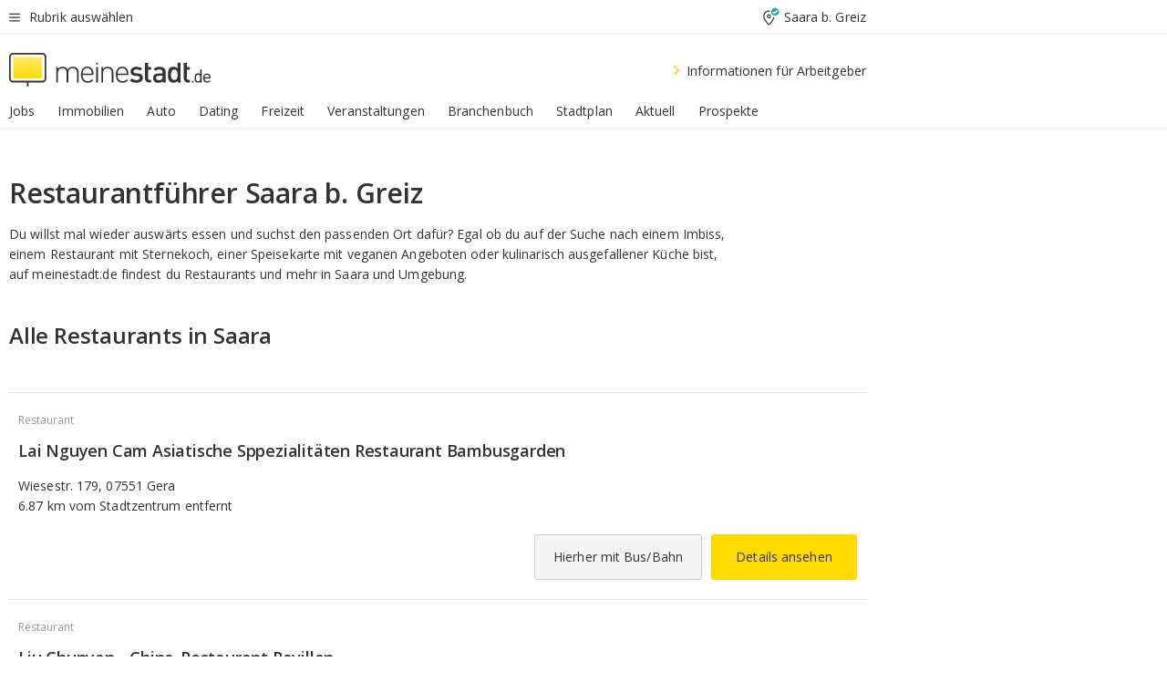

--- FILE ---
content_type: text/html;charset=UTF-8
request_url: https://home.meinestadt.de/saara-greiz/restaurant
body_size: 88702
content:

    <!DOCTYPE html><!--[if lte IE 9]> <html class="no-js lt-ie10"> <![endif]--><!--[if gt IE 9]><!--><html id="ms-main-page" class="no-js" lang="de"><!--<![endif]--><head><meta http-equiv="Content-Type" content="text/html; charset=UTF-8" /><meta name="viewport" content="width=device-width" /><meta http-equiv="x-ua-compatible" content="ie=edge" /><title>Restaurant Saara b. Greiz in der Nähe &amp; Umgebung | Gute Restaurants suchen &amp; finden</title><meta name="description" content="Dein Restaurantf&uuml;hrer f&uuml;r Restaurants in Saara b. Greiz. Gro&szlig;e &Uuml;bersicht zum Ausgehen, Essen &amp;amp; Trinken in Saara b. Greiz im Restaurantbereich von meinestadt.de." /><link rel="canonical" href="https://home.meinestadt.de/saara-greiz/restaurant" /><meta name="referrer" content="unsafe-url"><meta name="robots" content="noindex" /><link rel="preload" href="https://static.meinestadt.de/site/meinestadt/resourceCached/3.238.0/htdocs/css/desktoponly.css" as="style"><link rel="dns-prefetch" href="https://static.meinestadt.de"><link rel="dns-prefetch" href="https://image-resize.meinestadt.de"><link rel="preconnect" href="https://static.meinestadt.de"><link rel="preconnect" href="https://image-resize.meinestadt.de"><link rel="mask-icon" href="/images/favicons/ms-safari-pin-icon.svg" color="#333333"><link rel="apple-touch-icon" sizes="152x152" href="/images/favicons/icon_meinestadt_de-152x152px.png"><link rel="apple-touch-icon" sizes="167x167" href="/images/favicons/icon_meinestadt_de-167x167px.png"><link rel="apple-touch-icon" sizes="180x180" href="/images/favicons/icon_meinestadt_de-180x180px.png"><link rel="icon" type="image/png" sizes="32x32" href="/images/favicons/icon_meinestadt_de-32x32px.png"><script type="application/ld+json">{
    "@context" : "http://schema.org",
    "type" : "WebPage",
    "url" : "https://www.meinestadt.de/",
    "@type" : "Organization",
    "name": "meinestadt.de GmbH",
    "logo" : {
        "@type" : "ImageObject",
        "url" : "https://img.meinestadt.de/portal/common/ms_logo_500w.png",
        "width" : 500,
        "height" : 84
    },
    "sameAs" : [
        "https://www.facebook.com/meinestadt.de",
        "https://www.xing.com/company/meinestadt-de",
        "https://www.linkedin.com/company/meinestadtde",
        "https://de.wikipedia.org/wiki/Meinestadt.de",
        "https://www.youtube.com/user/meinestadtde",
        "https://www.instagram.com/meinestadt.de/",
        "https://twitter.com/meinestadt_de"
    ]
}</script><link rel="manifest" href="/manifest.json"><meta name="application-name" content="meinestadt.de"><meta name="theme-color" content="#333333"><meta name="mobile-web-app-capable" content="yes"><meta name="format-detection" content="telephone=no"><meta name="format-detection" content="address=no"><meta name="apple-mobile-web-app-title" content="meinestadt.de"><meta name="apple-mobile-web-app-capable" content="yes"><meta name="apple-mobile-web-app-status-bar-style" content="black"><meta name="msapplication-TileColor" content=" #333333"><meta name="/images/favicons/icon_meinestadt_de-70x70px" content="images/smalltile.png"><meta name="/images/favicons/icon_meinestadt_de-150x150px" content="images/mediumtile.png"><meta name="/images/favicons/icon_meinestadt_de-310x310px" content="images/largetile.png"><meta property="og:title" content="Restaurant Saara b. Greiz in der N&auml;he &amp;amp; Umgebung | Gute Restaurants suchen &amp;amp; finden" /><meta property="twitter:title" content="Restaurant Saara b. Greiz in der N&auml;he &amp;amp; Umgebung | Gute Restaurants suchen &amp;amp; finden" /><meta property="og:description" content="Dein Restaurantf&amp;uuml;hrer f&amp;uuml;r Restaurants in Saara b. Greiz. Gro&amp;szlig;e &amp;Uuml;bersicht zum Ausgehen, Essen &amp;amp;amp; Trinken in Saara b. Greiz im Restaurantbereich von meinestadt.de." /><meta property="og:image" content="https://static.meinestadt.de/site/meinestadt/resourceCached/3.238.0/htdocs/img/immo/og_fallbackimage.jpg" /><meta property="twitter:image:src" content="https://static.meinestadt.de/site/meinestadt/resourceCached/3.238.0/htdocs/img/immo/og_fallbackimage.jpg" /><meta property="og:url" content="https://home.meinestadt.de/saara-greiz/restaurant" /><meta property="og:image:width" content="1200"><meta property="og:image:height" content="630"><meta property="og:site_name" content="meinestadt.de" /><meta property="og:locale" content="de_DE"><meta property="og:type" content="website"><meta property="twitter:site" content="@meinestadt.de" /><meta property="twitter:site:id" content="18801608" /><meta property="twitter:card" content="summary_large_image" /><meta property="fb:app_id" content="1142750435829968"><meta property="fb:pages" content="64154755476"><script>
    document.addEventListener('DOMContentLoaded', function() {
        var res = document.querySelectorAll('[rel="main"]');
        var removeLoadingClass = function () {
            document.body.classList.remove('loading');
        };
        for (var i = 0; i < res.length; i++) {
            res[i].onload = removeLoadingClass;
            res[i].rel = 'stylesheet';
        }
    });
</script><link href="https://cluster-services.meinestadt.de/iconfont/latest/ms-icons.css" rel="stylesheet"><link href="https://cluster-services.meinestadt.de/iconfont/legacy/legacy-icons.css" rel="stylesheet"><link rel="preconnect" href="https://cluster-services.meinestadt.de"><link href="https://cluster-services.meinestadt.de/fonts/v1/open-sans/fonts.css" rel="stylesheet"><style>
            a,abbr,acronym,address,applet,article,aside,audio,b,big,blockquote,body,canvas,caption,center,cite,code,dd,del,details,dfn,div,dl,dt,em,embed,fieldset,figcaption,figure,footer,form,h1,h2,h3,h4,h5,h6,header,hgroup,html,i,iframe,img,ins,kbd,label,legend,li,mark,menu,nav,object,ol,output,p,pre,q,ruby,s,samp,section,small,span,strike,strong,sub,summary,sup,table,tbody,td,tfoot,th,thead,time,tr,tt,u,ul,var,video{border:0;font:inherit;font-size:100%;margin:0;padding:0;vertical-align:initial}html{line-height:1}ol,ul{list-style:none}table{border-collapse:collapse;border-spacing:0}caption,td,th{font-weight:400;text-align:left;vertical-align:middle}blockquote{quotes:none}blockquote:after,blockquote:before{content:"";content:none}a img{border:none}input{-webkit-appearance:none;border-radius:0}article,aside,details,figcaption,figure,footer,header,hgroup,main,menu,nav,section,summary{display:block}a{color:#333;text-decoration:none}a:focus,a:hover{color:#feba2e}button{border-radius:0}.ms-bold,strong{font-weight:600}.ms-italic{font-style:italic}.ms-underline{text-decoration:underline}html{-webkit-text-size-adjust:100%}html.-noScroll{overflow:hidden;position:fixed}body{background-color:#fff;color:#333;display:flex;flex-direction:column;font-family:Open Sans,Roboto,-apple-system,sans-serif;font-size:14px;letter-spacing:.1px;min-height:100vh;position:relative}@media (-ms-high-contrast:none){body{height:1px}}body#ms_jobadvert{background-color:initial}body.-noScroll{overflow:hidden}@media (min-width:1280px){body.-noScroll{padding-right:15px}}picture{display:block;position:relative}button:disabled,input[type=button]:disabled,input[type=submit]:disabled{cursor:not-allowed}button,input,select,textarea{appearance:none;border:none;color:#333;font-size:14px;letter-spacing:.1px;line-height:22px;margin:0;padding:0}button,input,select,textarea{font-family:Open Sans,Roboto,-apple-system,sans-serif}select::-ms-expand{display:none}button{background-color:initial}input[type=number]{-moz-appearance:textfield}input[type=number]::-webkit-inner-spin-button,input[type=number]::-webkit-outer-spin-button{-webkit-appearance:none;margin:0}p{line-height:20px}.ms-hidden{display:none!important}.ms-maincontent{background-color:#fff;padding:30px 10px 10px;width:calc(100% - 20px)}.ms-maincontent.hasSearchbox{padding-top:10px}.ms-maincontent.ms-maincontent-noTopSpacing{padding-top:0}.ms-maincontent.ms-maincontent-section:not(:empty){margin-bottom:20px}.ms-clear{clear:both;margin:0!important}.ms-clear-both-space-10{clear:both;height:10px}.ms-clear-both-space-15{clear:both;height:15px}.ms-clear-both-space-20{clear:both;height:20px}.ms-clear-both-space-30{clear:both;height:30px}.ms-float-left{float:left}.ms-float-right{float:right}#ms-page{flex-grow:1;position:relative}#ms-content{background-color:#fff;margin-top:10px;position:relative}@media screen and (max-width:1023px){#ms-content{width:800px}}@media screen and (min-width:1024px) and (max-width:1279px){#ms-content{width:800px}}@media screen and (min-width:1280px) and (max-width:1599px){#ms-content{margin-left:auto;margin-right:320px;width:960px}}@media screen and (min-width:1600px){#ms-content{margin-left:auto;margin-right:auto;width:960px}}#ms_jobadvert #ms-content{width:auto}.ms-wrapper-morelink a{display:block;padding-bottom:30px;padding-top:10px;text-align:center}.ms-body-no-scroll{overflow:hidden;position:fixed}b{font-weight:600}*{-webkit-tap-highlight-color:rgba(0,0,0,0);-moz-tap-highlight-color:#0000}:focus,:hover{outline:none}input:-webkit-autofill,input:-webkit-autofill:active,input:-webkit-autofill:focus,input:-webkit-autofill:hover{-webkit-transition:color 9999s ease-out,background-color 9999s ease-out;-webkit-transition-delay:9999s}.cms-center{font-size:14px;letter-spacing:.1px;line-height:22px;text-align:center}.cms-center,.ms-structure-row{display:block}.ms-structure-row .ms-structure-col1{margin:0 20px 0 0;width:300px}.ms-structure-content,.ms-structure-row .ms-structure-col1{display:inline-block;vertical-align:top}.ms-structure-content:first-child{margin:0 20px 0 0}.ms-structure-bar{display:inline-block;vertical-align:top;width:300px}.ms-structure-bar:first-child{margin:0 20px 0 0}.ms-structure-bar .ms-structure-col1{display:block}.ms-structure-duo{overflow:hidden}.ms-structure-duo>.ms-structure-col1{display:inline-block;vertical-align:top}.ms-structure-content>.ms-structure-col1{margin:0;width:620px}.ms-structure-content>.ms-structure-col1:first-child{display:block}@media screen and (max-width:1279px){.ms-structure-row>.ms-structure-col1{width:460px}.ms-structure-row>.ms-structure-col1:nth-child(2n+0){margin:0;width:300px}.ms-structure-row .ms-structure-content>.ms-structure-col1,.ms-structure-row .ms-structure-duo>.ms-structure-col1{margin:0;width:460px}.ms-structure-row .ms-structure-duo .ms-structure-col1{width:220px}.ms-structure-row .ms-structure-duo .ms-structure-col1:first-child{margin-right:20px}.ms-structure-content,.ms-structure-duo{width:460px}.ms-structure-column .ms-structure-bar,.ms-structure-column .ms-structure-content{margin:0;overflow:hidden;width:780px}.ms-structure-column .ms-structure-bar .ms-structure-col1,.ms-structure-column .ms-structure-content .ms-structure-col1{margin:0 20px 0 0}.ms-structure-column .ms-structure-bar .ms-structure-col1:nth-child(2n+0),.ms-structure-column .ms-structure-content .ms-structure-col1:nth-child(2n+0){margin:0;width:300px}.ms-structure-column .ms-structure-bar .ms-structure-col1{width:460px}}@media screen and (min-width:1280px){.ms-structure-row .ms-structure-content>.ms-structure-col1:nth-child(2n+0),.ms-structure-row .ms-structure-duo>.ms-structure-col1:nth-child(2n+0),.ms-structure-row>.ms-structure-col1:nth-child(3n+0){margin:0}.ms-structure-column .ms-structure-content .ms-structure-col1{margin:0 20px 0 0;width:300px}.ms-structure-content,.ms-structure-duo{width:620px}}#ms-page div.ms-structure-bar:empty,#ms-page div.ms-structure-col1:empty,#ms-page div.ms-structure-column:empty,#ms-page div.ms-structure-content:empty,#ms-page div.ms-structure-duo:empty,#ms-page div.ms-structure-row:empty{display:none}.ms-structure-flex{display:flex;width:100%}.ms-structure-flex__item{flex:1}.ms-structure-flex__item+.ms-structure-flex__item{margin-left:20px}        </style><link rel="main" type="text/css" href="https://static.meinestadt.de/site/meinestadt/resourceCached/3.238.0/htdocs/css/desktoponly.css" /><style>
        .t-header{border-bottom:4px solid #f5f5f5;display:flex;flex-direction:column;font-size:14px;letter-spacing:.1px;margin-bottom:10px;position:relative;width:100%}@media screen and (min-width:768px) and (max-width:1279px){.t-header{min-width:800px}}@media screen and (min-width:1600px){.t-header{align-items:center}}@media screen and (min-width:1280px) and (max-width:1599px){.t-header{align-items:flex-end}}.t-header:before{background-color:#f5f5f5;content:"";display:block;height:2px;left:0;position:absolute;top:36px;width:100%;z-index:-1}.t-header__highlight{align-items:center;background-color:#ffe757;display:flex;font-size:14px;height:30px;height:33px;justify-content:center;letter-spacing:.1px;line-height:22px}.t-header__content{box-sizing:border-box;display:grid}@media (-ms-high-contrast:none){.t-header__content{z-index:12}}@media (min-width:1280px){.t-header__content{width:960px}}.t-header__content{grid-template-areas:"headerNavigationToggle headerMetaLinks" "expandableRelocation   expandableRelocation" "headerLogo             headerCtaBar" "headerNavigationBar    headerNavigationBar";grid-template-columns:1fr 1fr;padding-left:10px;padding-right:10px;width:800px}@media screen and (max-width:1023px){.t-header__content{width:800px}}@media screen and (min-width:1024px) and (max-width:1279px){.t-header__content{width:800px}}@media screen and (min-width:1280px) and (max-width:1599px){.t-header__content{margin-left:auto;margin-right:320px;width:960px}}@media screen and (min-width:1600px){.t-header__content{margin-left:auto;margin-right:auto;width:960px}}.t-header__slideNavigation.t-slideNavigation{min-width:320px;width:320px;z-index:7000000}.t-header.-noBorderTop:before{content:none}.t-header.-noBorderBottom{border-bottom:0;margin-bottom:0}@media screen and (-ms-high-contrast:none) and (min-width:1280px) and (max-width:1599px){.t-header__content{margin-right:300px;padding-right:30px}}
.o-headerDesktopSkeleton{animation:header-2-0 3s infinite;background-color:#fff;background-image:linear-gradient(90deg,#fff0,#fffc 50%,#fff0),linear-gradient(#f5f5f5 38px,#0000 0),linear-gradient(#f5f5f5 99px,#0000 0);background-position:-150% 0,10px 10px,10px 53px;background-repeat:no-repeat;background-size:150px 100%,100% 38px,100% 99px;margin-left:auto;margin-right:auto;margin-top:-10px;min-height:163px;width:100%}@keyframes header-2-0{to{background-position:350% 0,10px 10px,10px 53px}}
.t-headerNavigationToggle{align-items:center;display:flex;grid-area:headerNavigationToggle;max-height:38px}.t-headerNavigationToggle__button{align-items:center;cursor:pointer;display:flex;padding-right:15px;position:relative}.t-headerNavigationToggle__svg{height:auto;width:12px}.t-headerNavigationToggle__text{display:flex;font-size:14px;letter-spacing:.1px;line-height:22px;padding-left:10px}
.t-headerMetaLinks{display:flex;grid-area:headerMetaLinks;height:38px;justify-content:flex-end}.t-headerMetaLinks__items{align-items:center;display:flex;justify-content:flex-end;width:100%}.t-headerMetaLinks__item{display:flex;list-style:none;padding-left:10px;position:relative}.t-headerMetaLinks__item:first-child{padding-right:10px}.t-headerMetaLinks__item:last-child{padding-left:10px}.t-headerMetaLinks__item:only-child{padding-left:0;padding-right:0}.t-headerMetaLinks__item:only-child:after{display:none}
.t-headerLocationToggle{align-items:center;cursor:pointer;display:flex;grid-area:headerLocationToggle;justify-content:flex-end;position:relative}.t-headerLocationToggle.-active:before{border-color:#0000 #0000 #f5f5f5;border-style:solid;border-width:0 10px 10px;content:"";height:0;left:1px;position:absolute;top:36px;width:0}.t-headerLocationToggle__iconSvg{font-size:14px;letter-spacing:.1px;line-height:22px}.t-headerLocationToggle__locationText{padding-left:5px;-webkit-user-select:none;user-select:none}
.o-expandableRelocation{border-radius:3px;grid-area:expandableRelocation;grid-template-areas:"text  . form";grid-template-columns:310px 1fr 470px;padding:5px 0}@media screen and (min-width:768px) and (max-width:1279px){.o-expandableRelocation{grid-template-areas:"text  . form";grid-template-columns:310px 1fr 430px}}.o-expandableRelocation__form{grid-gap:10px;display:grid;grid-area:form;-ms-grid-column:3;-ms-grid-row:1;grid-template-areas:"input button";grid-template-columns:300px 160px}@media screen and (min-width:768px) and (max-width:1279px){.o-expandableRelocation__form{grid-template-areas:"input button";grid-template-columns:280px 140px}}.o-expandableRelocation__input{grid-area:input;-ms-grid-column:1;-ms-grid-row:1;margin-top:0}.o-expandableRelocation__submitButton{grid-area:button;-ms-grid-column:3;-ms-grid-row:1;height:50px}@media screen and (min-width:768px) and (max-width:1279px){.o-expandableRelocation__input{-ms-grid-column:1;-ms-grid-row:1}.o-expandableRelocation__submitButton{-ms-grid-column:3;-ms-grid-row:1}}.o-expandableRelocation__headingText{display:flex;flex-direction:column;font-size:14px;grid-area:text;-ms-grid-column:1;-ms-grid-row:1;justify-content:center;letter-spacing:.1px;line-height:22px;-webkit-user-select:none;user-select:none;white-space:nowrap}@media screen and (min-width:768px) and (max-width:1279px){.o-expandableRelocation__form{-ms-grid-column:3;-ms-grid-row:1}.o-expandableRelocation__headingText{-ms-grid-column:1;-ms-grid-row:1}}
.o-expandable{align-items:center;background-color:#f5f5f5;display:none}.o-expandable.-active{display:grid}.o-expandable__background{background-color:#f5f5f5;content:"";display:block;height:61px;left:0;position:absolute;top:38px;width:100%;z-index:-1}
.m-soloInputfield__input.-truncate{overflow:hidden;text-overflow:ellipsis;white-space:nowrap}.m-soloInputfield{background-color:#fff;border:1px solid #ccc;border-radius:3px;box-sizing:border-box;flex-grow:1;height:50px;margin-top:7px;padding-left:15px;padding-right:15px;position:relative}.m-soloInputfield__border:after,.m-soloInputfield__border:before{background-color:initial;border-radius:0 0 3px 3px;bottom:-1px;box-sizing:border-box;content:"";display:block;height:3px;left:-1px;position:absolute;right:-1px;transition-duration:.3s;transition-timing-function:cubic-bezier(.4,0,.2,1)}.m-soloInputfield__border:after{transform:scaleX(0);transform-origin:center;transition-property:transform,background-color}.m-soloInputfield__input,.m-soloInputfield__label{font-size:14px;letter-spacing:.1px;line-height:22px}.m-soloInputfield__svg{bottom:10px;font-size:20px;left:5px;position:absolute;transform:scale(0);transform-origin:center;transition-duration:.3s;transition-property:transform;transition-timing-function:cubic-bezier(.4,0,.2,1)}.m-soloInputfield__resetButton{cursor:pointer;display:none;height:44px;max-height:44px;max-width:44px;min-height:44px;min-width:44px;position:absolute;right:1px;top:0;width:44px}.m-soloInputfield__resetButton:after,.m-soloInputfield__resetButton:before{background-color:#333;border:1px solid #333;box-sizing:border-box;content:"";height:0;left:14px;position:absolute;top:21px;width:16px}.m-soloInputfield__resetButton:before{transform:rotate(45deg)}.m-soloInputfield__resetButton:after{transform:rotate(-45deg)}.m-soloInputfield__label{background-color:#fff;color:#999;left:10px;padding-left:5px;padding-right:5px;pointer-events:none;position:absolute;top:14px;transform-origin:left;transition-duration:.3s;transition-property:transform;transition-timing-function:cubic-bezier(.4,0,.2,1);-webkit-user-select:none;user-select:none}.m-soloInputfield__input{-moz-appearance:textfield;background-color:initial;box-sizing:border-box;height:100%;width:100%}.m-soloInputfield__input::-ms-clear{display:none}.m-soloInputfield__input.-cta{cursor:pointer}.m-soloInputfield__autocomplete{left:0;position:absolute;top:100%;width:100%;z-index:5000000}.m-soloInputfield.-focus .m-soloInputfield__input~.m-soloInputfield__border:after,.m-soloInputfield__input:focus~.m-soloInputfield__border:after{background-color:#ffda00;transform:scaleX(1)}.m-soloInputfield.-focus .m-soloInputfield__input~.m-soloInputfield__label,.m-soloInputfield__input:focus~.m-soloInputfield__label,.m-soloInputfield__input:not([value=""])~.m-soloInputfield__label,.m-soloInputfield__input[readonly]~.m-soloInputfield__label{transform:scale(.8571428571) translateY(-29.7142857143px)}.m-soloInputfield.-focus .m-soloInputfield__input~.m-soloInputfield__svg,.m-soloInputfield__input:focus~.m-soloInputfield__svg,.m-soloInputfield__input:not([value=""])~.m-soloInputfield__svg,.m-soloInputfield__input[readonly]~.m-soloInputfield__svg{transform:scale(1)}.m-soloInputfield__input:not(-ms-input-placeholder)~.m-soloInputfield__resetButton,.m-soloInputfield__input:not(placeholder-shown)~.m-soloInputfield__resetButton{display:block}.m-soloInputfield__input:placeholder-shown~.m-soloInputfield__resetButton{display:none}.m-soloInputfield.-hover .m-soloInputfield__border:before,.m-soloInputfield:hover .m-soloInputfield__border:before{background-color:#ccc}.m-soloInputfield.-borderColorDefaultWhite{border:1px solid #fff}.m-soloInputfield.-hasSvg .m-soloInputfield-focus .m-soloInputfield__input,.m-soloInputfield.-hasSvg .m-soloInputfield__input:focus,.m-soloInputfield.-hasSvg .m-soloInputfield__input:not([value=""]),.m-soloInputfield.-hasSvg .m-soloInputfield__input[readonly]{padding-left:20px}.m-soloInputfield.-hasSvg .m-soloInputfield-focus .m-soloInputfield__input~.m-soloInputfield__svg,.m-soloInputfield.-hasSvg .m-soloInputfield__input:focus~.m-soloInputfield__svg,.m-soloInputfield.-hasSvg .m-soloInputfield__input:not([value=""])~.m-soloInputfield__svg,.m-soloInputfield.-hasSvg .m-soloInputfield__input[readonly]~.m-soloInputfield__svg{transform:scale(1)}.m-soloInputfield.-noMarginTop{margin-top:0}.m-soloInputfield.-focus .m-soloInputfield.-noFloatingLabel__input~.m-soloInputfield__label,.m-soloInputfield.-noFloatingLabel .m-soloInputfield__input:focus~.m-soloInputfield__label,.m-soloInputfield.-noFloatingLabel .m-soloInputfield__input:not([value=""])~.m-soloInputfield__label,.m-soloInputfield.-noFloatingLabel .m-soloInputfield__input[readonly]~.m-soloInputfield__label{display:none}
.m-autocomplete{-webkit-overflow-scrolling:touch;background:#fff;border-bottom-left-radius:3px;border-bottom-right-radius:3px;box-shadow:0 4px 12px 1px #3333;width:100%;z-index:5001000}.m-autocomplete,.m-autocomplete__group,.m-autocomplete__suggestion{box-sizing:border-box}.m-autocomplete__suggestion{cursor:pointer;padding:10px 20px}.m-autocomplete__suggestion.-selected,.m-autocomplete__suggestion:hover{background-color:#f5f5f5}.m-autocomplete__suggestion.-padding15{padding-bottom:15px;padding-top:15px}.m-autocomplete__suggestion.-indented{padding-left:40px}.m-autocomplete__caption,.m-autocomplete__title{font-size:12px;letter-spacing:normal;line-height:20px}.m-autocomplete__title{color:#999;margin-left:20px;margin-right:20px;padding-bottom:15px;padding-top:15px}.m-autocomplete__suggestion+.m-autocomplete__title{border-top:1px solid #ccc}
.a-button.-secondary .a-button__label{overflow:hidden;text-overflow:ellipsis;white-space:nowrap}.a-button{fill:#333;align-items:center;border:none;border-radius:3px;box-sizing:border-box;color:#333;cursor:pointer;display:flex;flex-shrink:0;font-size:14px;height:50px;justify-content:center;letter-spacing:.1px;line-height:22px;margin:0;min-height:50px;overflow:hidden;padding:0 20px;position:relative;text-decoration:none;transition-duration:.3s;transition-property:color,background-color,opacity;transition-timing-function:cubic-bezier(.4,0,.2,1);-webkit-user-select:none;user-select:none;width:auto}.a-button:active{transform:translateY(2px)}.a-button+.a-button{margin-left:10px}.a-button+.a-button.-marginRight{margin-right:10px}.a-button__label{display:block;pointer-events:none}.a-button__label.-inactive{text-align:left}.a-button__label.-firstLabel{padding-right:5px}.a-button__counter{font-weight:600;margin-right:10px}.a-button__loader{border:3px solid #333;border-radius:50%;box-sizing:border-box;height:22px;min-height:22px;min-width:22px;position:relative;width:22px}.a-button__loader:after,.a-button__loader:before{animation-duration:1.5s;animation-iteration-count:infinite;animation-name:loadingSpinner;animation-timing-function:ease;border:5px solid #0000;border-radius:50%;bottom:-4px;box-sizing:border-box;content:"";left:-4px;position:absolute;right:-4px;top:-4px;transform-origin:center;z-index:0}.a-button__loader:before{animation-delay:.3s;border-right-color:#fced96;border-top-color:#fced96;transform:rotate(45deg)}.a-button__loader:after{border-bottom-color:#fced96;border-left-color:#fced96}@keyframes loadingSpinner{0%{transform:rotate(45deg)}to{transform:rotate(405deg)}}.a-button__loader{display:none;left:50%;position:absolute;top:50%;transform:translate(-50%,-50%)}.a-button__svg{height:14px;margin-right:10px;pointer-events:none;width:14px}.a-button__filterCount{background-color:#e5e5e5;border:1px solid #ccc;border-radius:3px;display:none;font-weight:600;margin-left:5px;padding-left:10px;padding-right:10px}.a-button.-primary{background-color:#ffda00;max-width:620px}@media (min-width:1280px){.a-button.-primary{min-width:160px}}.a-button.-primary:active,.a-button.-primary:hover,.a-button.-primary:not(.-noFocus):focus{fill:#333;background-color:#feba2e;color:#333;text-decoration:none}.a-button.-primary:disabled{fill:#999;background-color:#fced96;color:#999}.a-button.-secondary{background-color:#f5f5f5;border:1px solid #ccc}.a-button.-secondary:active,.a-button.-secondary:hover,.a-button.-secondary:not(.-noFocus):focus{fill:#333;background-color:#ccc;color:#333;text-decoration:none}.a-button.-secondary:disabled{fill:#999;background-color:#f5f5f5;border:1px solid #f5f5f5;color:#999}.a-button.-secondary-ghost{background-color:initial;border:1px solid #fff;color:#fff}.a-button.-secondary-ghost:active,.a-button.-secondary-ghost:hover,.a-button.-secondary-ghost:not(.-noFocus):focus{background-color:#fff;color:#333;text-decoration:none}.a-button.-secondary-ghost:active .a-button__svg,.a-button.-secondary-ghost:hover .a-button__svg,.a-button.-secondary-ghost:not(.-noFocus):focus .a-button__svg{fill:#333}.a-button.-secondary-ghost:disabled{background-color:#fff;color:#999;text-decoration:none}.a-button.-secondary-ghost:disabled .a-button__svg{fill:#999}.a-button.-secondary-ghost .a-button__svg{fill:#fff}.a-button.-invertedColor{background-color:#feba2e}.a-button.-invertedColor:active,.a-button.-invertedColor:hover,.a-button.-invertedColor:not(.-noFocus):focus{background-color:#ffda00}.a-button.-standalone{flex-shrink:1}.a-button.-standalone .a-button.-primary{height:auto;padding-bottom:10px;padding-top:10px}.a-button.-standalone .a-button__label{font-size:14px;letter-spacing:.1px;line-height:22px;text-align:center}.a-button.-standalone+.a-button.-standalone{margin-left:10px;margin-right:0}.a-button.-standalone.-primary+.a-button.-standalone.-secondary{margin-left:0;margin-right:10px;order:-1}.a-button.-full{flex-basis:100%;width:100%}.a-button.-primaryInactive,.a-button.-secondaryInactive{fill:#999;color:#999;cursor:no-drop;pointer-events:none}.a-button.-primaryInactive{background-color:#fced96}.a-button.-secondaryInactive{background-color:#e5e5e5}.a-button.-loading{align-items:center;background-color:#fced96;cursor:no-drop;justify-content:center;pointer-events:none}.a-button.-loading .a-button__loader{display:block}.a-button.-loading .a-button__label{opacity:0}.a-button.-loading .a-button__svg{display:none}.a-button.-bigIcon .a-button__svg{height:22px;width:22px}.a-button.-columned{margin-top:30px}.a-button.-columned+.a-button.-columned{margin-left:0}.a-button.-noMargin{margin-left:0;margin-top:0}.a-button.-right{float:right;width:auto}.a-button.-white{color:#fff}.a-button.-hidden{display:none}.a-button.-noBorderRadius{border-radius:0}.a-button.-auto{width:auto}.a-button.-bold{font-weight:600}.a-button.-notClickable{pointer-events:none}.a-button.-small{height:30px;max-height:30px;min-height:30px;padding-left:10px;padding-right:10px}.a-button.-grayLoader{background-color:#f5f5f5}.a-button.-grayLoader .a-button__loader:before{border-right-color:#f5f5f5;border-top-color:#f5f5f5}.a-button.-grayLoader .a-button__loader:after{border-bottom-color:#f5f5f5;border-left-color:#f5f5f5}.a-button.-isFilter .a-button__label{display:flex}.a-button.-isFilter .a-button__filterCount.-hasFilter{display:inline-block}@media (-ms-high-contrast:none){.a-button.-secondary .a-button__label{overflow:visible}}
.t-headerLogo__extraText--truncated{overflow:hidden;text-overflow:ellipsis;white-space:nowrap}.t-headerLogo{box-sizing:border-box;display:flex;grid-area:headerLogo}.t-headerLogo__slogan{align-items:center;box-sizing:border-box;display:flex;height:37px;margin:20px 0;position:relative}.t-headerLogo__slogan:active,.t-headerLogo__slogan:focus,.t-headerLogo__slogan:hover{color:#333}.t-headerLogo__svg{height:100%;min-width:221px;padding-right:10px}.t-headerLogo__channelButton{align-self:center;background-color:#f5f5f580;border:1px solid #e5e5e5;border-radius:1px;font-size:12px;margin-top:auto;padding:2px 5px;-webkit-user-select:none;user-select:none}.t-headerLogo__extraText{color:#333;font-size:12px;letter-spacing:normal;line-height:20px;margin-left:47px;margin-top:5px}.t-headerLogo__extraText--truncated{width:170px}.t-headerLogo .ms_debug_version_info{font-size:10px;left:50px;position:absolute;top:0}@media (min-width:1280px){.t-headerLogo .ms_debug_version_info{left:50px!important;top:0}}
.t-headerCtaBar{align-items:center;display:flex;grid-area:headerCtaBar;height:50px;justify-content:flex-end;margin-top:15px}.t-headerCtaBar__items{align-items:flex-end;display:flex;flex-direction:row;justify-content:flex-end;width:100%}.t-headerCtaBar__item{display:flex;list-style:none;padding-left:10px;position:relative}.t-headerCtaBar__item:first-child{padding-right:15px}.t-headerCtaBar__item:last-child{padding-left:15px}.t-headerCtaBar__item:only-child{padding-left:0;padding-right:0}.t-headerCtaBar__item:only-child:before{display:none}.t-headerCtaBar .t-headerCtaBar__button{height:50px;padding:0 30px}
.m-textLink.-list:not(.-listMultiLine) .m-textLink__link,.m-textLink__facet,.m-textLink__linktext.-truncated{overflow:hidden;text-overflow:ellipsis;white-space:nowrap}.m-textLink.-listMultiLine .m-textLink__link{overflow:hidden;word-break:break-all}@supports (word-break:break-word){.m-textLink.-listMultiLine .m-textLink__link{word-break:break-word}}@supports (hyphens:auto){.m-textLink.-listMultiLine .m-textLink__link{hyphens:auto;word-break:normal}}.m-textLink{align-items:baseline;color:inherit;cursor:pointer;display:flex;font-size:inherit;font-weight:inherit;line-height:inherit;text-decoration:none!important}.m-textLink .m-textLink__linktext{background-image:linear-gradient(#fc0,#fc0);background-position:50% 100%;background-repeat:no-repeat;background-size:0 2px;transition:background-size .2s ease-in}.m-textLink.styleguide-active .m-textLink__linktext,.m-textLink:focus .m-textLink__linktext,.m-textLink:hover .m-textLink__linktext{background-size:100% 2px}.m-textLink:active .m-textLink__linktext{background-image:linear-gradient(#333,#333);background-size:100% 2px}.m-textLink__link{color:#333}.m-textLink__linktext.-truncated{display:inherit;max-width:580px}.m-textLink__facet{color:#999}.m-textLink__facet.-truncated{max-width:580px}.m-textLink__svg{color:#fc0;display:inline-block;height:12px;margin-right:5px;max-height:12px;max-width:12px;min-height:12px;min-width:12px;width:12px}.m-textLink__svg.-bigIcon{height:24px;margin-right:10px}.m-textLink:active .m-textLink__link:before{background-color:#333;transform:scaleX(1)}.m-textLink.-dustygray .m-textLink__link{color:#999}.m-textLink.-fake-link .m-textLink__link:before{display:none}.m-textLink.-list{color:#333;display:flex;font-size:14px;letter-spacing:.1px;line-height:22px}.m-textLink.-list+.m-textLink.-list{margin-top:10px}.m-textLink.-inflated:after{bottom:0;content:"";display:block;left:0;position:absolute;right:0;top:0;z-index:10}.m-textLink.-facetted .m-textLink__linktext{margin-right:5px}.m-textLink.-copylink{display:inline-block}.m-textLink.-copylink .m-textLink__linktext{background-image:linear-gradient(#fc0,#fc0);background-position:50% 100%;background-repeat:no-repeat;background-size:80% 2px;transition:background-size .2s ease-in}.m-textLink.-copylink.styleguide-active .m-textLink__linktext,.m-textLink.-copylink:focus .m-textLink__linktext,.m-textLink.-copylink:hover .m-textLink__linktext{background-size:100% 2px}.m-textLink.-copylink:active .m-textLink__linktext{background-image:linear-gradient(#333,#333);background-size:100% 2px}.m-textLink.-suggestionLink .m-textLink__linktext{background-image:linear-gradient(#fc0,#fc0);background-position:50% 100%;background-repeat:no-repeat;background-size:80% 2px;transition:background-size .2s ease-in}.m-textLink.-suggestionLink.styleguide-active .m-textLink__linktext,.m-textLink.-suggestionLink:focus .m-textLink__linktext,.m-textLink.-suggestionLink:hover .m-textLink__linktext{background-size:100% 2px}.m-textLink.-suggestionLink:active .m-textLink__linktext{background-image:linear-gradient(#333,#333);background-size:100% 2px}.m-textLink.-anchorLink{background-image:linear-gradient(#fc0,#fc0);background-position:50% 100%;background-repeat:no-repeat;background-size:0 2px;display:inline;transition:background-size .2s ease-in}.m-textLink.-anchorLink:focus,.m-textLink.-anchorLink:hover{background-size:100% 2px}.m-textLink.-anchorLink:hover{color:#333}.m-textLink.-noUnderline .m-textLink__linktext{background-image:none;background-size:0 0}.m-textLink.-white .m-textLink__link,.m-textLink.-white .m-textLink__link:focus,.m-textLink.-white .m-textLink__link:hover,.m-textLink.-white:focus .m-textLink__link,.m-textLink.-white:hover .m-textLink__link{color:#fff}.m-textLink.-iconCenter{align-items:center}.m-textLink.-capitalize{text-transform:capitalize}.m-textLink.-activeSearchboxTab{background-color:#e5e5e5}.m-textLink.-darkIcon .m-textLink__svg{color:#333}.m-textLink.-hidden{display:none}.m-textLink.-multiColumned{padding-right:20px}.m-textLink.-footer{align-items:center}.m-textLink.-footer .m-textLink__svg{height:21px}.m-textLink.-footer .m-textLink__linktext{padding-bottom:3px}.m-textLink.-center{display:block;justify-content:center;text-align:center}.m-textLink.-center .m-textLink__link{display:inline}
.t-headerNavigationBar__itemLink:after{background-image:linear-gradient(180deg,#f5f5f5,#f5f5f5);background-position:50% 100%;background-repeat:no-repeat;background-size:0 4px;content:"";height:4px;left:0;position:absolute;top:100%;transition:background-size .2s linear;width:calc(100% - 25px)}.t-headerNavigationBar__itemLink:hover:after{background-image:linear-gradient(#ffda00,#ffda00);background-size:100% 4px;border-radius:2px}.t-headerNavigationBar__itemLink:active:after{background-image:linear-gradient(#fc0,#fc0);background-size:100% 4px;border-radius:2px;left:-3px;width:calc(100% - 19px)}.t-headerNavigationBar__items{display:flex;flex-direction:row;width:100%}.t-headerNavigationBar__item{list-style:none;padding-bottom:10px;position:relative}.t-headerNavigationBar__itemLinkText{padding-right:20px;white-space:nowrap}@media (min-width:1280px){.t-headerNavigationBar__itemLinkText{padding-right:25px}}.t-headerNavigationBar__itemLinkSvg{height:12px;width:12px}.t-headerNavigationBar__itemLink{color:#333;cursor:pointer;margin:0;min-width:100%;padding-bottom:10px;padding-top:0}.t-headerNavigationBar__itemLink:after{width:calc(100% - 20px)}@media (min-width:1280px){.t-headerNavigationBar__itemLink:after{width:calc(100% - 25px)}}.t-headerNavigationBar__itemLink:active{left:-3px;width:calc(100% - 12px)}.t-headerNavigationBar__itemLink.-currentChannel{pointer-events:none}.t-headerNavigationBar__itemLink.-currentChannel:after{background-image:linear-gradient(#ffda00,#ffda00);background-size:100% 4px;border-radius:2px}.t-headerNavigationBar__itemLink.-hideHighlighting:after{background-image:linear-gradient(180deg,#f5f5f5,#f5f5f5);background-size:0 4px}.t-headerNavigationBar__itemLink.-noPaddingRight:hover:after{width:100%}.t-headerNavigationBar__itemLink.-noPaddingRight:active:after{left:-4px;width:calc(100% + 8px)}.t-headerNavigationBar__itemLink.-noPaddingRight .t-headerNavigationBar__itemLinkText{padding-right:5px}.t-headerNavigationBar__itemLink:active,.t-headerNavigationBar__itemLink:focus,.t-headerNavigationBar__itemLink:hover,.t-headerNavigationBar__itemLink:visited{color:#333}.t-headerNavigationBar{display:grid;grid-area:headerNavigationBar}
.t-headerNavigationBar__itemLink:after{background-image:linear-gradient(180deg,#f5f5f5,#f5f5f5);background-position:50% 100%;background-repeat:no-repeat;background-size:0 4px;content:"";height:4px;left:0;position:absolute;top:100%;transition:background-size .2s linear;width:calc(100% - 25px)}.t-headerNavigationBar__itemLink:hover:after{background-image:linear-gradient(#ffda00,#ffda00);background-size:100% 4px;border-radius:2px}.t-headerNavigationBar__itemLink:active:after{background-image:linear-gradient(#fc0,#fc0);background-size:100% 4px;border-radius:2px;left:-3px;width:calc(100% - 19px)}.t-headerNavigationBar__items{display:flex;flex-direction:row;width:100%}.t-headerNavigationBar__item{list-style:none;padding-bottom:10px;position:relative}.t-headerNavigationBar__itemLinkText{padding-right:20px;white-space:nowrap}@media (min-width:1280px){.t-headerNavigationBar__itemLinkText{padding-right:25px}}.t-headerNavigationBar__itemLinkSvg{height:12px;width:12px}.t-headerNavigationBar__itemLink{color:#333;cursor:pointer;margin:0;min-width:100%;padding-bottom:10px;padding-top:0}.t-headerNavigationBar__itemLink:after{width:calc(100% - 20px)}@media (min-width:1280px){.t-headerNavigationBar__itemLink:after{width:calc(100% - 25px)}}.t-headerNavigationBar__itemLink:active{left:-3px;width:calc(100% - 12px)}.t-headerNavigationBar__itemLink.-currentChannel{pointer-events:none}.t-headerNavigationBar__itemLink.-currentChannel:after{background-image:linear-gradient(#ffda00,#ffda00);background-size:100% 4px;border-radius:2px}.t-headerNavigationBar__itemLink.-hideHighlighting:after{background-image:linear-gradient(180deg,#f5f5f5,#f5f5f5);background-size:0 4px}.t-headerNavigationBar__itemLink.-noPaddingRight:hover:after{width:100%}.t-headerNavigationBar__itemLink.-noPaddingRight:active:after{left:-4px;width:calc(100% + 8px)}.t-headerNavigationBar__itemLink.-noPaddingRight .t-headerNavigationBar__itemLinkText{padding-right:5px}.t-headerNavigationBar__itemLink:active,.t-headerNavigationBar__itemLink:focus,.t-headerNavigationBar__itemLink:hover,.t-headerNavigationBar__itemLink:visited{color:#333}
.t-navigationLayer__footer{box-shadow:0 1px 12px 1px #3333}.t-navigationLayer{z-index:7000000}.t-navigationLayer__body{height:100%;overflow-x:hidden;overflow-y:auto;padding-left:20px;padding-right:20px}.t-navigationLayer__body:before{border-left:5px solid #f5f5f5;content:"";display:block;height:100vh;left:0;position:absolute}.t-navigationLayer__header{align-items:center;display:flex;justify-content:space-between}.t-navigationLayer__footer{display:flex;justify-self:flex-end;margin-top:auto;z-index:5000000}.t-navigationLayer__channelIcon{display:flex;flex-direction:column;justify-items:center;padding:15px 0;position:relative;text-align:center}.t-navigationLayer__label{display:block;font-size:18px;font-weight:600;letter-spacing:-.2px;line-height:26px}.t-navigationLayer__iconButton{align-items:center;color:#333;cursor:pointer;display:flex;padding:20px 20px 20px 0}.t-navigationLayer__iconButton.-right{margin-left:auto;padding:20px 0 20px 20px}.t-navigationLayer__iconButton.-noPointer{cursor:auto}.t-navigationLayer__icon{padding-left:5px}.t-navigationLayer__icon.-flipped{transform:scaleX(-1)}.t-navigationLayer__cta{align-items:center;background:#ffda00;border:none;display:flex;flex-grow:1;justify-content:center;padding:20px;text-align:center;width:50%;z-index:5000000}.t-navigationLayer__cta.-secondary{background:#fff}.t-navigationLayer__cta:active,.t-navigationLayer__cta:focus,.t-navigationLayer__cta:hover{color:#333}.t-navigationLayer__ctaText{display:block}.t-navigationLayer__list{color:#fff;justify-content:flex-start}.t-navigationLayer__item{align-items:center;color:#333;cursor:pointer;display:flex;font-size:14px;justify-content:space-between;letter-spacing:.1px;line-height:22px;position:relative}@media (min-width:1280px){.t-navigationLayer__item:hover:before{border-left:5px solid #ccc;border-radius:2px;bottom:0;content:"";left:-20px;position:absolute;top:0}}.t-navigationLayer__item.-itemHeadline{font-weight:600;font-weight:400;padding-left:10px}.t-navigationLayer__item.-active{font-weight:600}.t-navigationLayer__item.-active:before{border-left:5px solid #ffda00;border-radius:2px;bottom:0;content:"";left:-20px;position:absolute;top:0}.t-navigationLayer__item:last-child{border-bottom:none}.t-navigationLayer__item.-desktop{padding:5px}.t-navigationLayer__item.-headline{padding-top:5px}.t-navigationLayer__item.-others{margin-left:auto;padding-left:0}.t-navigationLayer__item.-hidden{display:none}.t-navigationLayer__link{padding:15px 10px;width:100%}.t-navigationLayer__link:hover{color:#333}
.t-slideNavigation{-webkit-overflow-scrolling:touch;align-items:stretch;backface-visibility:hidden;display:flex;flex-direction:column;flex-wrap:nowrap;height:100%;justify-content:center;left:0;max-height:100%;max-width:100%;min-height:100%;min-width:100%;position:absolute;top:0;transition:transform .3s cubic-bezier(.4,0,.2,1);width:100%;z-index:3000000}.t-slideNavigation ::-webkit-scrollbar{height:5px;width:5px}.t-slideNavigation ::-webkit-scrollbar-track-piece{background-color:#e5e5e5}.t-slideNavigation ::-webkit-scrollbar-thumb:vertical{background-color:#ccc;height:30px}.t-slideNavigation.-viewPortHeight{height:100%;min-height:100vh;position:fixed}.t-slideNavigation.-viewPortHeight:after{height:100%}.t-slideNavigation.-left{transform:translateX(-100%)}.t-slideNavigation.-right{transform:translateX(100%)}.t-slideNavigation.-top{transform:translateY(-100%)}.t-slideNavigation.-bottom{transform:translateY(100%)}.t-slideNavigation.-hidden{display:none}.t-slideNavigation.-active{transform:translate(0)}.t-slideNavigation.-oneThirdOfViewportWidth{min-width:33.3333333333vw;width:33.3333333333vw;z-index:5000000}.t-slideNavigation.-oneThirdOfViewportWidth:after{width:33.3333333333vw}.t-slideNavigation.-topLayer{z-index:7000000}.t-slideNavigation.-oneThirdOfParentWidth{min-width:360px;width:33%}.t-slideNavigation.-dragging{transition:transform .05s cubic-bezier(.4,0,.2,1)}.t-slideNavigation__body{background-color:#fff;display:flex;flex-direction:column;height:100%;margin-top:0;overflow:hidden}.t-slideNavigation__body.-withPaddingRight{padding-right:10px}@media (min-width:1280px){.t-slideNavigation__body.-withPaddingRight{padding-right:20px}}
.t-navigationLayer__footer{box-shadow:0 1px 12px 1px #3333}.t-navigationLayer{z-index:7000000}.t-navigationLayer__body{height:100%;overflow-x:hidden;overflow-y:auto;padding-left:20px;padding-right:20px}.t-navigationLayer__body:before{border-left:5px solid #f5f5f5;content:"";display:block;height:100vh;left:0;position:absolute}.t-navigationLayer__header{align-items:center;display:flex;justify-content:space-between}.t-navigationLayer__footer{display:flex;justify-self:flex-end;margin-top:auto;z-index:5000000}.t-navigationLayer__channelIcon{display:flex;flex-direction:column;justify-items:center;padding:15px 0;position:relative;text-align:center}.t-navigationLayer__label{display:block;font-size:18px;font-weight:600;letter-spacing:-.2px;line-height:26px}.t-navigationLayer__iconButton{align-items:center;color:#333;cursor:pointer;display:flex;padding:20px 20px 20px 0}.t-navigationLayer__iconButton.-right{margin-left:auto;padding:20px 0 20px 20px}.t-navigationLayer__iconButton.-noPointer{cursor:auto}.t-navigationLayer__icon{padding-left:5px}.t-navigationLayer__icon.-flipped{transform:scaleX(-1)}.t-navigationLayer__cta{align-items:center;background:#ffda00;border:none;display:flex;flex-grow:1;justify-content:center;padding:20px;text-align:center;width:50%;z-index:5000000}.t-navigationLayer__cta.-secondary{background:#fff}.t-navigationLayer__cta:active,.t-navigationLayer__cta:focus,.t-navigationLayer__cta:hover{color:#333}.t-navigationLayer__ctaText{display:block}.t-navigationLayer__list{color:#fff;justify-content:flex-start}.t-navigationLayer__item{align-items:center;color:#333;cursor:pointer;display:flex;font-size:14px;justify-content:space-between;letter-spacing:.1px;line-height:22px;position:relative}@media (min-width:1280px){.t-navigationLayer__item:hover:before{border-left:5px solid #ccc;border-radius:2px;bottom:0;content:"";left:-20px;position:absolute;top:0}}.t-navigationLayer__item.-itemHeadline{font-weight:600;font-weight:400;padding-left:10px}.t-navigationLayer__item.-active{font-weight:600}.t-navigationLayer__item.-active:before{border-left:5px solid #ffda00;border-radius:2px;bottom:0;content:"";left:-20px;position:absolute;top:0}.t-navigationLayer__item:last-child{border-bottom:none}.t-navigationLayer__item.-desktop{padding:5px}.t-navigationLayer__item.-headline{padding-top:5px}.t-navigationLayer__item.-others{margin-left:auto;padding-left:0}.t-navigationLayer__item.-hidden{display:none}.t-navigationLayer__link{padding:15px 10px;width:100%}.t-navigationLayer__link:hover{color:#333}
.t-overlay{bottom:0;left:0;position:absolute;right:0;top:0;z-index:-1}.t-overlay.-inactive{display:none}.t-overlay.-active{background-color:#333;opacity:.75;overflow:hidden;z-index:6000000}
.a-ettElement.-p0{align-items:center;display:flex;height:auto;justify-content:center;text-align:center;width:810px}@media screen and (min-width:1600px){.a-ettElement.-p0{margin:0 auto;width:980px}}@media screen and (min-width:1280px) and (max-width:1599px){.a-ettElement.-p0{margin:0 310px 0 auto;width:970px}}.a-ettElement.-p2{display:none;display:block;left:100%;margin-left:10px;position:absolute}.ms-page-map>.a-ettElement.-p2{left:calc(100% - 160px)}.a-ettElement.-p2+.a-ettElement.-p2__stickySpacer{left:100%;margin-left:10px;position:absolute}.a-ettElement.-p2+.a-ettElement.-p2__stickySpacer svg{height:1px;width:1px}.a-ettElement.-p2.-alignAboveFooter{bottom:20px;display:block;left:100%;margin-left:10px;position:absolute;top:auto!important}.a-ettElement.-sticky{position:fixed;top:10px}.a-ettElement.-p3,.a-ettElement.-p4{clear:right;display:none;display:block;margin-bottom:20px;text-align:center;width:300px}#ms-map-sidebar>.a-ettElement.-p3,#ms-map-sidebar>.a-ettElement.-p4{height:260px;margin-left:10px}.a-ettElement.-p5{bottom:0;display:none;padding-top:100vh;position:absolute;right:calc(100% + 10px);text-align:right;top:0;width:160px}@media screen and (min-width:1280px){.a-ettElement.-p5{display:block}}.a-ettElement.-p5.-alignAboveFooter{bottom:20px;display:block;left:auto!important;padding-top:0;position:absolute!important;top:auto!important}.a-ettElement.-p5.-p5Sticky #p5{position:sticky;top:10px}.a-ettElement.-p9{height:0!important}.a-ettElement.-n0,.a-ettElement.-n1,.a-ettElement.-n2,.a-ettElement.-n3,.a-ettElement.-n4,.a-ettElement.-n5{display:none;display:block;margin-bottom:20px;overflow:hidden}.a-ettElement.-siloFooter{display:flex;flex-direction:column;margin-bottom:30px;width:100%}@media screen and (min-width:768px) and (max-width:1279px){.a-ettElement.-siloFooter{min-width:800px}}@media screen and (min-width:1600px){.a-ettElement.-siloFooter{align-items:center}}@media screen and (min-width:1280px) and (max-width:1599px){.a-ettElement.-siloFooter{align-items:flex-end}}.a-ettElement.-siloFooter .a-ettElement__siloFooterContent{align-content:center;display:flex;justify-content:center;width:800px}@media screen and (min-width:1280px) and (max-width:1599px){.a-ettElement.-siloFooter .a-ettElement__siloFooterContent{margin-right:300px}}@media (min-width:1280px){.a-ettElement.-siloFooter .a-ettElement__siloFooterContent{width:960px}}.a-ettElement.-c1,.a-ettElement.-c2,.a-ettElement.-c3{align-items:center;display:flex;height:auto;justify-content:center;margin-left:-10px;margin-right:-10px;text-align:center}.a-ettElement.-p6,.a-ettElement.-p7,.a-ettElement.-p8{text-align:center}.a-ettDebug{background-color:#fff;margin:10px;position:relative;z-index:9000000}.a-ettDebug__title{font-size:16px;font-weight:700;margin:10px}.a-ettDebug__table{margin:10px 10px 20px}.a-ettDebug__subTable{border-style:hidden;margin:0;width:100%}.a-ettDebug__subTable.-toggle{border-top-style:solid}.a-ettDebug__toggleButton{background-color:#ffda00;cursor:pointer;font-size:24px;font-weight:700;height:44px;width:44px}.a-ettDebug__tableCell{background-color:#fff;border:1px solid #333;padding:4px;vertical-align:top;white-space:nowrap}.a-ettDebug__tableCell:not(:last-of-type){width:1px}.a-ettDebug__tableCell.-head{background-color:#666;color:#fff;font-weight:700;text-align:center}.a-ettDebug__tableCell.-sub{padding:0}
.m-breadcrumbNavigation{margin-right:20px;overflow:hidden;position:relative}.m-breadcrumbNavigation:after{background:linear-gradient(90deg,#e5e5e5 0,#fff0);height:30px;left:0;position:absolute;top:0;width:30px}.m-breadcrumbNavigation__scrollWrapper{-ms-overflow-style:none;flex-grow:1;overflow:hidden;position:relative}.m-breadcrumbNavigation__scrollWrapper::-webkit-scrollbar{display:none}.m-breadcrumbNavigation__content{box-sizing:border-box;display:flex;flex-direction:row-reverse;height:31px;justify-content:flex-end;-webkit-user-select:none;user-select:none}.m-breadcrumbNavigation.-footer{margin-right:0}.m-breadcrumbNavigation.-footer .ms-breadcrumb{display:block;margin-bottom:0}.m-breadcrumbNavigation.-footer .m-breadcrumbNavigation__content{flex-direction:row;height:48px;justify-content:flex-start}.m-breadcrumbNavigation.-footer.-scrollable.-scrolling:before,.m-breadcrumbNavigation.-footer.-scrollable:not(.-active):before{background-image:linear-gradient(270deg,#333,#3330);content:"";height:100%;pointer-events:none;position:absolute;right:0;top:0;width:25%;z-index:1}@media (min-width:1280px){.m-breadcrumbNavigation.-footer.-scrollable.-scrolling:before,.m-breadcrumbNavigation.-footer.-scrollable:not(.-active):before{width:40%}}.m-breadcrumbNavigation.-footer.-scrollable.-active:after{background-image:linear-gradient(90deg,#333,#3330);bottom:0;content:"";height:100%;pointer-events:none;position:absolute;right:0;width:30%}@media (min-width:1280px){.m-breadcrumbNavigation.-footer.-scrollable.-active:after{width:40%}}.m-breadcrumbNavigation.-standalone{flex-grow:0;margin-bottom:10px;margin-right:0}.m-breadcrumbNavigation.-standalone:after{background:linear-gradient(90deg,#fff 0,#fff0)}.m-breadcrumbNavigation.-standalone .m-breadcrumbNavigation__content{margin-right:0}.m-breadcrumbNavigation.-active:after{content:""}.m-breadcrumbNavigation.-scrollable .m-breadcrumbNavigation__scrollWrapper{cursor:grab}@media (-ms-high-contrast:none){.m-breadcrumbNavigation.-scrollable .m-breadcrumbNavigation__scrollWrapper{cursor:ew-resize}}.o-footer .m-breadcrumbNavigation__scrollWrapper,.touchevents .m-breadcrumbNavigation__scrollWrapper{overflow-x:scroll;scrollbar-width:none}
.a-headline.-ellipsis{overflow:hidden;text-overflow:ellipsis;white-space:nowrap}.a-headline.-hyphens{overflow:hidden;word-break:break-all}@supports (word-break:break-word){.a-headline.-hyphens{word-break:break-word}}@supports (hyphens:auto){.a-headline.-hyphens{hyphens:auto;word-break:normal}}.a-headline{box-sizing:border-box;display:inline-block;font-weight:600;margin-bottom:15px;width:100%}.a-headline__svg{color:#fff;display:block;margin-right:20px;padding:14px}.a-headline.-h1,.a-headline.-h1 .cms-center{font-size:30px;letter-spacing:-.2px;line-height:38px}.a-headline.-h2,.a-headline.-h2 .cms-center{font-size:24px;letter-spacing:-.2px;line-height:32px}.a-headline.-h3,.a-headline.-h3 .cms-center{font-size:18px;letter-spacing:-.2px;line-height:26px}.a-headline.-resetWeight{font-weight:400}.a-headline.-multilineEllipsis{-webkit-line-clamp:4;-webkit-box-orient:vertical;-webkit-line-clamp:2;display:-webkit-box;overflow:hidden}@media (-ms-high-contrast:none){.a-headline.-multilineEllipsis{display:block;max-height:56px}}.a-headline.-breakAll{word-break:break-all}.a-headline.-breakWord{word-break:break-word}.a-headline.-breakTag{display:flex;flex-direction:column}.a-headline.-noMargin{margin-bottom:0}.a-headline.-margin5{margin-bottom:5px}.a-headline.-margin10{margin-bottom:10px}.a-headline.-margin20{margin-bottom:20px}.a-headline.-info,.a-headline.-success{align-items:center;display:flex;margin-bottom:30px}.a-headline.-info .a-headline__svg,.a-headline.-success .a-headline__svg{box-sizing:initial;height:auto;padding:14px;width:19px}.a-headline.-success .a-headline__svg{background-color:#5abc6b}.a-headline.-info .a-headline__svg{background-color:#1ba8a8}.a-headline.-bigSpace{margin-bottom:20px}.a-headline.-adlabel{font-size:12px;letter-spacing:normal;line-height:20px;text-align:right}.a-headline.-adlabel:after{background-color:#999;color:#fff;content:"ANZEIGE";padding:0 5px}.a-headline.-noWrap{white-space:nowrap}.a-headline.-widthAuto{width:auto}.a-headline.-textCenter{text-align:center}
.m-article{margin-bottom:40px;min-height:1px}.m-article__content{margin-bottom:20px;width:100%}@media (min-width:1280px){.m-article__content{width:85%}}.m-article__content .-h3{margin-bottom:10px}@media (min-width:1280px){.m-article__headline{width:85%}}.m-article__paragraph{font-size:14px;letter-spacing:.1px;line-height:22px}.m-article__paragraph+.m-article__paragraph{margin-top:10px}.m-article__qq{margin-bottom:40px;margin-top:40px}@media (min-width:1280px){.m-article__qq.-restrict{width:85%}}.m-article__extendedImage{margin-bottom:5px}.m-article__extendedImage.-default{max-width:220px}.m-article__extendedImage.-big{max-width:320px}.m-article__extendedImage.-left{float:left;margin-right:20px}.m-article__extendedImage.-right{float:right;margin-left:20px}.m-article.-border{border:1px solid #e5e5e5;border-radius:3px;padding:20px 20px 10px}.m-article.-fullWidth .m-article__content{width:100%}.m-article__img{height:auto}
.a-clickArea{display:inline-block}.a-clickArea:after{bottom:0;content:"";display:block;left:0;position:absolute;right:0;top:0;z-index:10}.a-clickArea:focus,.a-clickArea:hover{color:#333}.a-clickArea.-showVisited:visited{color:#999}.a-clickArea.-displayBlock{display:block}
.a-resultListMetainfoItem__icon.-badge{overflow:hidden;word-break:break-all}@supports (word-break:break-word){.a-resultListMetainfoItem__icon.-badge{word-break:break-word}}@supports (hyphens:auto){.a-resultListMetainfoItem__icon.-badge{hyphens:auto;word-break:normal}}.a-resultListMetainfoItem{align-items:center;display:flex;flex-direction:row}.a-resultListMetainfoItem__icon{align-self:flex-start;color:#333;height:18px;margin-right:5px;margin-top:2px;max-height:18px;max-width:18px;min-height:18px;min-width:18px;width:18px}.a-resultListMetainfoItem__icon.-badge{align-self:auto;color:#1ba8a8;height:26px;margin-right:10px;margin-top:0;max-height:26px;max-width:26px;min-height:26px;min-width:26px;width:26px}.a-resultListMetainfoItem__icon.-star{height:12px;margin-right:5px;max-height:12px;max-width:12px;min-height:12px;min-width:12px;width:12px}.a-resultListMetainfoItem__icon.-alignTop{align-self:flex-start}.a-resultListMetainfoItem__icon.-alignCenter{align-self:center}.a-resultListMetainfoItem__icon.-alignBottom{align-self:flex-end}.a-resultListMetainfoItem__icon.-petrol{color:#1ba8a8}.a-resultListMetainfoItem__prefix,.a-resultListMetainfoItem__text{font-size:14px;letter-spacing:.1px;line-height:22px}.a-resultListMetainfoItem__prefix{color:#333;font-weight:600;margin-right:10px}.a-resultListMetainfoItem__text{color:#333;position:relative}.a-resultListMetainfoItem__difficultyLevel{background-color:#1ba8a8;border-radius:4px;color:#fff;display:none;font-size:12px;letter-spacing:normal;line-height:20px;margin-left:5px;padding-left:10px;padding-right:10px}.a-resultListMetainfoItem__difficultyLevel:first-letter{text-transform:uppercase}.a-resultListMetainfoItem__difficultyLevel.-hidden{display:none}.a-resultListMetainfoItem__difficultyLevel.-difficult,.a-resultListMetainfoItem__difficultyLevel.-easy,.a-resultListMetainfoItem__difficultyLevel.-intermediate{display:inline-block}.a-resultListMetainfoItem__difficultyLevel.-easy{background-color:#0091ff}.a-resultListMetainfoItem__difficultyLevel.-intermediate{background-color:#ff5151}.a-resultListMetainfoItem__difficultyLevel.-difficult{background-color:#333}.a-resultListMetainfoItem.-caption .a-resultListMetainfoItem__text{color:#999;font-size:12px;letter-spacing:normal;line-height:20px}.a-resultListMetainfoItem.-caption .a-resultListMetainfoItem__icon{margin-top:0}.a-resultListMetainfoItem__highlightText{font-weight:600}.a-resultListMetainfoItem.-marginBottom{margin-bottom:10px}.a-resultListMetainfoItem.-capitalize{text-transform:capitalize}.a-resultListMetainfoItem.-spaceBetween{justify-content:space-between}.a-resultListMetainfoItem.-spaceAround{justify-content:space-around}.a-resultListMetainfoItem.-spaceBottom{margin-bottom:20px}.a-resultListMetainfoItem.-white .a-resultListMetainfoItem__icon,.a-resultListMetainfoItem.-white .a-resultListMetainfoItem__text{color:#fff}.a-resultListMetainfoItem.-petrol .a-resultListMetainfoItem__icon,.a-resultListMetainfoItem.-petrol .a-resultListMetainfoItem__text{color:#1ba8a8}.a-resultListMetainfoItem.-grey .a-resultListMetainfoItem__icon,.a-resultListMetainfoItem.-grey .a-resultListMetainfoItem__text{color:#999}.a-resultListMetainfoItem.-red .a-resultListMetainfoItem__icon,.a-resultListMetainfoItem.-red .a-resultListMetainfoItem__text{color:#ff5151}.a-resultListMetainfoItem.-clickable{position:relative}.a-resultListMetainfoItem.-clickable:before{content:"";display:block;height:calc(100% + 44px);left:-22px;position:absolute;top:-22px;width:calc(100% + 44px)}.a-resultListMetainfoItem.-badge{position:relative;z-index:15}.a-resultListMetainfoItem.-badge .a-resultListMetainfoItem__text{cursor:pointer}.a-resultListMetainfoItem.-badge .a-resultListMetainfoItem__text:after{background-color:#fc0;bottom:-2px;content:"";display:block;height:2px;left:0;opacity:1;position:absolute;transform:scaleX(.75);transition-duration:.3s;transition-property:transform,opacity,background-color;transition-timing-function:cubic-bezier(.4,0,.2,1);width:100%}.a-resultListMetainfoItem.-badge .a-resultListMetainfoItem__text--active:after,.a-resultListMetainfoItem.-badge .a-resultListMetainfoItem__text.-active:after,.a-resultListMetainfoItem.-badge .a-resultListMetainfoItem__text:active:after,.a-resultListMetainfoItem.-badge .a-resultListMetainfoItem__text:focus:after,.a-resultListMetainfoItem.-badge .a-resultListMetainfoItem__text:hover:after{cursor:pointer;opacity:1;transform:scaleX(1)}.a-resultListMetainfoItem.-badge .a-resultListMetainfoItem__text:focus:after,.a-resultListMetainfoItem.-badge .a-resultListMetainfoItem__text:hover:after{background-color:#fc0}.a-resultListMetainfoItem.-badge .a-resultListMetainfoItem__text--active:after,.a-resultListMetainfoItem.-badge .a-resultListMetainfoItem__text.-active:after,.a-resultListMetainfoItem.-badge .a-resultListMetainfoItem__text:active:after{background-color:#333}.a-resultListMetainfoItem.-badge+.a-resultListMetainfoItem.-badge{margin-top:10px}@media (min-width:1280px){.a-resultListMetainfoItem.-badge+.a-resultListMetainfoItem.-badge{margin-left:20px;margin-top:0}}.a-resultListMetainfoItem.-noUnderline .a-resultListMetainfoItem__text{cursor:auto}.a-resultListMetainfoItem.-noUnderline .a-resultListMetainfoItem__text:after{display:none}.a-resultListMetainfoItem.-twoRowItem{align-items:normal;flex-basis:50%;flex-grow:1;flex-shrink:1}.a-resultListMetainfoItem.-twoRowItem:first-child{margin-bottom:15px}.a-resultListMetainfoItem.-threeRowItem{align-items:normal;flex-basis:33.33%;flex-grow:1;flex-shrink:1}.a-resultListMetainfoItem__badge{margin-left:5px}
.a-resultListMetainfoItem__icon{height:18px;max-height:18px;max-width:18px;min-height:18px;min-width:18px;width:18px}

.ms-standalone-button-wrapper{align-items:center;display:flex;justify-content:flex-start;margin-bottom:20px}.ms-standalone-button-wrapper.-center{justify-content:center}.ms-standalone-button-wrapper.-right{justify-content:flex-end}
.a-divider{background:#e5e5e5;border:0;display:block;height:1px;margin:40px 0;padding:0}
.a-figure__reference{overflow:hidden;word-break:break-all}@supports (word-break:break-word){.a-figure__reference{word-break:break-word}}@supports (hyphens:auto){.a-figure__reference{hyphens:auto;word-break:normal}}.a-figure{max-width:100%;min-height:100%;overflow:hidden}.a-figure__imgWrapper{overflow:hidden;position:relative}.a-figure__caption{color:#999;font-size:12px;letter-spacing:normal;line-height:20px;margin-top:5px}.a-figure__reference{background-color:#fff6;bottom:0;box-shadow:0 0 20px 20px #fff6;color:#333;font-size:12px;letter-spacing:normal;max-width:auto;padding:5px;position:absolute;right:0;z-index:5}.a-figure__img{display:block;width:100%}.a-figure.-whiteRef .a-figure__reference{background-color:#0006;box-shadow:0 0 20px 20px #0006;color:#fff}.a-figure.-searchbox{align-items:center;display:flex;flex-direction:row-reverse;width:auto}.a-figure.-searchbox .a-figure__img{height:30px;order:1}.a-figure.-searchbox .a-figure__caption{color:#999;flex-shrink:0;margin:0 10px 0 0}.a-figure.-dating .a-figure__img{width:362px}.a-figure.-immowelt .a-figure__img{height:auto;width:130px}.a-figure.-outdooractive .a-figure__img{height:14px;width:114px}@media (-ms-high-contrast:none){.a-figure.-teaserImage .a-figure__imgWrapper{height:169px}}.a-figure.-categoryTile .a-figure__imgWrapper{height:100%;width:100%}.a-figure.-categoryTile .a-figure__img{height:100%}
.a-picture__reference{overflow:hidden;word-break:break-all}@supports (word-break:break-word){.a-picture__reference{word-break:break-word}}@supports (hyphens:auto){.a-picture__reference{hyphens:auto;word-break:normal}}.a-picture__reference{background-color:#fff6;bottom:0;box-shadow:0 0 20px 20px #fff6;color:#333;font-size:12px;letter-spacing:normal;max-width:auto;padding:5px;position:absolute;right:0;z-index:5}.a-picture{display:block;max-width:100%;overflow:hidden;position:relative}.a-picture__img{display:block;height:auto;width:100%}.a-picture.-whiteRef .a-picture__reference{background-color:#0006;box-shadow:0 0 20px 20px #0006;color:#fff}
.ms-content-teaser .ms-content-teaser-linklist-item-new:after,.ms-content-teaser .ms-content-teaser-linklist-item-new:first-child:before{background:none;border-top:1px solid #e5e5e5;content:"";height:0;left:0;position:absolute;width:100%}.ms-content-teaser{position:relative}.ms-content-teaser.-center{text-align:center}.ms-content-teaser .ms-content-teaser-image-container{margin-bottom:10px;position:relative}.ms-content-teaser .ms-content-teaser-image{overflow:hidden;width:100%}.ms-content-teaser .ms-content-teaser-image>img,.ms-content-teaser .ms-content-teaser-image>source{height:auto;width:100%}.ms-content-teaser .ms-content-teaser-linkimg{float:left;height:auto;margin-right:10px;overflow:hidden;position:relative}.ms-content-teaser .ms-content-teaser-link-headline{margin-bottom:10px;width:85%}.ms-content-teaser .ms-content-teaser-label-container{position:absolute;right:0;top:10px}.ms-content-teaser .ms-content-teaser-imglink-text{font-size:14px;line-height:20px;width:85%}.ms-content-teaser .ms-content-teaser-label{background-color:#ffda00;color:#333;display:inline-block;font-size:11px;left:auto;padding:4px 6px 3px 5px;position:absolute;right:0;text-transform:uppercase;white-space:nowrap}.ms-content-teaser .ms-content-teaser-caption{color:#999;font-size:12px;letter-spacing:normal;line-height:20px;margin-top:10px}.ms-content-teaser .ms-content-teaser-text-main{font-size:14px;line-height:20px;margin-top:6px}.ms-content-teaser .ms-content-teaser-link-container{margin-top:14px}.ms-content-teaser .ms-content-teaser-linklist-item{margin-bottom:10px}.ms-content-teaser .ms-content-teaser-linklist-item.-fullWidth{width:100%!important}.ms-content-teaser .ms-content-teaser-linklist-item-new{border-bottom:none;padding:2px 0;position:relative}.ms-content-teaser .ms-content-teaser-linklist-item-new a{color:#333}.ms-content-teaser .ms-content-teaser-linklist-item-new .item{color:#000;display:block;height:40px;margin-bottom:5px;margin-top:5px;overflow:hidden;padding-bottom:10px;padding-top:10px;transition:background-color .18s;white-space:nowrap;will-change:background-color}.ms-content-teaser .ms-content-teaser-linklist-item-new .item.hover,.ms-content-teaser .ms-content-teaser-linklist-item-new .item:focus,.ms-content-teaser .ms-content-teaser-linklist-item-new .item:hover{background-color:#ccc9}.ms-content-teaser .ms-content-teaser-linklist-item-new .link-text{color:#333;font-size:16px;font-weight:600;padding-bottom:5px;padding-left:60px;padding-top:5px}.ms-content-teaser .ms-content-teaser-linklist-item-new .link-unter-text{color:#333;font-size:12px;line-height:12px;padding-left:60px;padding-top:5px}.ms-content-teaser .ms-content-teaser-linklist-item-new .link-unter-text img{float:left;margin-right:5px;margin-top:2px;max-height:14px;max-width:14px;position:relative;vertical-align:middle}.ms-content-teaser .ms-content-teaser-linklist-item-new:after{bottom:0}.ms-content-teaser .ms-content-teaser-linklist-item-new:first-child:before{top:0}.ms-content-teaser .ms-content-teaser-linklist-item-new .item-list-text{display:inline}.ms-content-teaser .ms-content-teaser-text-more{display:block;margin-top:10px}.ms-content-teaser .ms-content-teaser-imglink-container{position:relative}@media screen and (max-width:1279px){.ms-structure-column .ms-structure-col1:nth-child(odd) .ms-content-teaser .ms-content-teaser-linklist-item,.ms-structure-marginal .ms-structure-content .ms-structure-col1 .ms-content-teaser .ms-content-teaser-linklist-item,.ms-structure-row>.ms-structure-col1:nth-child(odd) .ms-content-teaser .ms-content-teaser-linklist-item{display:inline-block;width:50%}.ms-structure-marginal .ms-structure-content .ms-structure-duo .ms-content-teaser .ms-content-teaser-linklist-item{width:100%}.ms-structure-row .ms-structure-col3 .ms-content-teaser .ms-content-teaser-linklist-item{display:inline-block;width:33%}}@media screen and (min-width:1280px){.ms-structure-marginal .ms-structure-content>.ms-structure-col1 .ms-content-teaser .ms-content-teaser-linklist-item{display:inline-block;width:33%}.ms-structure-row .ms-structure-col3 .ms-content-teaser .ms-content-teaser-linklist-item{display:inline-block;width:25%}.ms-structure-bar .ms-structure-col1 .ms-content-teaser .ms-content-teaser-linkimg,.ms-structure-column .ms-structure-content .ms-structure-col1 .ms-content-teaser .ms-content-teaser-linkimg,.ms-structure-duo .ms-structure-col1 .ms-content-teaser .ms-content-teaser-linkimg,.ms-structure-row>.ms-structure-col1 .ms-content-teaser .ms-content-teaser-linkimg{height:60px;width:100px}.ms-structure-bar .ms-structure-col1 .ms-content-teaser .ms-content-teaser-text-link,.ms-structure-column .ms-structure-content .ms-structure-col1 .ms-content-teaser .ms-content-teaser-text-link,.ms-structure-duo .ms-structure-col1 .ms-content-teaser .ms-content-teaser-text-link,.ms-structure-row>.ms-structure-col1 .ms-content-teaser .ms-content-teaser-text-link{display:block}}@media screen and (max-width:1279px){.ms-structure-column .ms-structure-col1:nth-child(2n) .ms-content-teaser .ms-content-teaser-linkimg,.ms-structure-marginal .ms-structure-bar .ms-structure-col1 .ms-content-teaser .ms-content-teaser-linkimg,.ms-structure-row>.ms-structure-col1:nth-child(2n) .ms-content-teaser .ms-content-teaser-linkimg{height:60px;width:100px}.ms-structure-column .ms-structure-col1:nth-child(2n) .ms-content-teaser .ms-content-teaser-text-link,.ms-structure-marginal .ms-structure-bar .ms-structure-col1 .ms-content-teaser .ms-content-teaser-text-link,.ms-structure-row>.ms-structure-col1:nth-child(2n) .ms-content-teaser .ms-content-teaser-text-link{display:block}.ms-structure-column .ms-structure-col1:nth-child(odd) .ms-content-teaser .ms-content-teaser-linkimg,.ms-structure-marginal .ms-structure-content .ms-structure-col1 .ms-content-teaser .ms-content-teaser-linkimg,.ms-structure-row>.ms-structure-col1:nth-child(odd) .ms-content-teaser .ms-content-teaser-linkimg{height:85px;width:150px}.ms-structure-column .ms-structure-col1:nth-child(odd) .ms-structure-content .ms-structure-col1 .ms-content-teaser-linklist-item,.ms-structure-marginal .ms-structure-content .ms-structure-col1 .ms-structure-content .ms-structure-col1 .ms-content-teaser-linklist-item,.ms-structure-row>.ms-structure-col1:nth-child(odd) .ms-structure-content .ms-structure-col1 .ms-content-teaser-linklist-item{display:inline-block;vertical-align:top;width:calc(50% - 10px)}.ms-structure-column .ms-structure-col1:nth-child(odd) .ms-structure-duo .ms-structure-col1 .ms-content-teaser-linklist-item,.ms-structure-marginal .ms-structure-content .ms-structure-col1 .ms-structure-duo .ms-structure-col1 .ms-content-teaser-linklist-item,.ms-structure-row>.ms-structure-col1:nth-child(odd) .ms-structure-duo .ms-structure-col1 .ms-content-teaser-linklist-item{width:100%}}@media screen and (min-width:1280px){.ms-structure-marginal .ms-structure-content>.ms-structure-col1 .ms-content-teaser .ms-content-teaser-linkimg{height:60px;width:100px}}@media screen and (max-width:1279px){.ms-structure-duo .ms-content-teaser-linkimg{height:60px!important;width:100px!important}.ms-structure-duo .ms-content-teaser .ms-content-teaser-image-container .ms-content-teaser-caption{display:inline-block}}@media screen and (min-width:1280px){.ms-content-teaser .ms-content-teaser-image-container .ms-content-teaser-image{height:169px}}.ms-resultlist-teaser{margin:10px 0}.ms-promos-teaser,.ms-resultlist-teaser.ms-promos-teaser{width:100%}.ms-promo-teaser-image-container{max-width:100%}.ms-promo-teaser-text-wrapper{padding:10px 20px 20px}.ms-promo-teaser-image-left{padding-right:10px}.ms-promo-teaser-image-right{padding-left:10px}.ms-promo-teaser-metaheadline{font-size:16px;line-height:20px;padding-bottom:8px;text-transform:uppercase}.ms-promo-teaser-text-headline{font-size:24px;letter-spacing:-.2px;line-height:32px}.ms-promo-teaser-text-headline a{text-decoration:none}.ms-promo-teaser-text-main{font-size:14px;letter-spacing:.1px;line-height:22px;padding-top:10px}.ms-promo-teaser-text-main a{text-decoration:none}.ms-promo-teaser-text-center{text-align:center}.ms-promo-teaser-wrapper-wildsand,.ms-promo-teaser-wrapper-wildsand .a-headline a,.ms-promo-teaser-wrapper-wildsand .ms-promo-teaser-text-headline a,.ms-promo-teaser-wrapper-wildsand .ms-promo-teaser-text-main a,.ms-promo-teaser-wrapper-yellow,.ms-promo-teaser-wrapper-yellow .a-headline a,.ms-promo-teaser-wrapper-yellow .ms-promo-teaser-text-headline a,.ms-promo-teaser-wrapper-yellow .ms-promo-teaser-text-main a{color:#333}.ms-promo-teaser-wrapper-anthracite,.ms-promo-teaser-wrapper-anthracite .a-headline a,.ms-promo-teaser-wrapper-anthracite .ms-promo-teaser-text-headline a,.ms-promo-teaser-wrapper-anthracite .ms-promo-teaser-text-main a{color:#fff}.ms-promo-teaser-wrapper-anthracite{background-color:#333}.ms-promo-teaser-wrapper-wildsand{background-color:#e5e5e5}.ms-promo-teaser-wrapper-yellow{background-color:#ffda00}.ms-content-teaser-image-reference,.ms-image_gallery-teaser-img-reference,.ms-single-teaser-img-reference,.ms-teaser-img-reference,.ms-teaser-link-list-element-img-reference,.ms-teaser-linked-img-reference{float:right;font-size:10px;font-weight:400;line-height:10px;margin-right:1px;margin-top:-14px;opacity:1;padding:1px;position:relative;z-index:25}.ms-teaser-linked-img-reference{bottom:0;position:absolute;right:0}.ms-single-teaser-img-reference{opacity:1}@media screen and (min-width:1280px){.ms-single-teaser-img-reference{opacity:0}}.ms-image_gallery-teaser-img-reference{margin-right:0;padding-left:3px;padding-right:3px}.ms-content-teaser-image-reference{opacity:1}
.m-linkList{display:flex;flex-direction:column}.m-linkList__link{margin-bottom:15px}.m-linkList.-threeColumns,.m-linkList.-twoColumns{flex-direction:row;flex-wrap:wrap}.m-linkList.-threeColumns .m-linkList__link,.m-linkList.-twoColumns .m-linkList__link{flex-grow:1;flex-shrink:1}.m-linkList.-threeColumnCount,.m-linkList.-twoColumnCount{display:block}.m-linkList.-twoColumnCount{column-count:2}.m-linkList.-threeColumnCount{column-count:3}@media screen and (min-width:768px) and (max-width:1279px){.m-linkList.-threeColumnCount{column-count:2}}.m-linkList.-twoColumns .m-linkList__link{flex-basis:50%;max-width:50%}.m-linkList.-twoColumns .m-linkList__link:nth-child(odd){flex-basis:calc(50% - 20px);max-width:calc(50% - 20px);padding-right:20px}.m-linkList.-threeColumns .m-linkList__link{flex-basis:calc(33.33333% - 20px);max-width:calc(33.33333% - 20px);padding-right:20px}.m-linkList.-threeColumns .m-linkList__link:nth-child(3n){flex-basis:33.3333333333%;max-width:33.3333333333%;padding-right:0}.m-linkList.-spacingBottom{margin-bottom:30px}
.o-content-footer{background-color:#fff;padding:30px 10px 20px}.o-content-footer>.ms-structure-row{display:flex}.o-content-footer>.ms-structure-row>.ms-structure-col1,.o-content-footer>.ms-structure-row>.ms-structure-col1:nth-child(2n+0){margin-right:20px;width:32%}.o-content-footer>.ms-structure-row>.ms-structure-col1:last-child,.o-content-footer>.ms-structure-row>.ms-structure-col1:nth-child(2n+0):last-child{margin-right:0}.o-content-footer__location .m-linkList__list{flex-direction:row;flex-shrink:0}.o-content-footer__location .m-linkList__link{margin-right:15px}.o-content-footer__location .m-textLink__facet{display:block}
.o-footer{background-color:#333;color:#fff;font-size:14px;letter-spacing:.1px;line-height:22px}.o-footer__row{box-sizing:border-box;display:flex;flex-direction:column;padding-left:10px;padding-right:10px}@media screen and (max-width:1023px){.o-footer__row{width:800px}}@media screen and (min-width:1024px) and (max-width:1279px){.o-footer__row{width:800px}}@media screen and (min-width:1280px) and (max-width:1599px){.o-footer__row{margin-left:auto;margin-right:320px;width:960px}}@media screen and (min-width:1600px){.o-footer__row{margin-left:auto;margin-right:auto;width:960px}}.o-footer__row{flex-direction:row}.o-footer__row.-content{gap:50px}@media (min-width:1280px){.o-footer__row.-content{gap:0}}.o-footer__rowWrapper{padding-bottom:40px;padding-top:30px}.o-footer__rowWrapper.-socket{background-color:#444444f2;padding-bottom:0;padding-top:0}.o-footer__rowWrapper.-socket .o-footer__row{flex-direction:row;line-height:49px}.o-footer__rowWrapper.-underlined{border-bottom:1px solid #444444f2;padding-bottom:0;padding-top:0;position:relative}.o-footer__container{margin-bottom:30px}@media (min-width:1280px){.o-footer__container{flex-basis:25%;margin-bottom:0;width:25%}}.o-footer__container:last-child{margin-bottom:0}.o-footer__headline{color:#fff;font-size:14px;letter-spacing:.1px;line-height:22px}.o-footer__linklist+.o-footer__headline{margin-top:40px}.o-footer__headline.-h3{font-size:14px;letter-spacing:.1px;line-height:22px}.o-footer__linklist.-inline{align-items:center;display:flex}.o-footer__linklist.-wrap{flex-wrap:wrap}.o-footer__links{color:#999;display:inline-block;font-size:14px;letter-spacing:.1px;line-height:22px;margin-bottom:10px;margin-right:20px}.o-footer__links:hover{color:#ffda00}.o-footer__icon{height:20px;width:20px}.o-footer__awardImg{margin-right:30px}
.o-breadcrumbNavigationArrow{align-items:center;background-color:#e5e5e5;border-bottom:1px solid #ccc;border-top:1px solid #ccc;box-sizing:border-box;cursor:pointer;display:block;font-size:12px;height:30px;letter-spacing:normal;line-height:28px;margin-right:10px;padding-left:24px;padding-right:10px;position:relative;white-space:nowrap;z-index:0}.o-breadcrumbNavigationArrow:first-child{margin-right:14px}.o-breadcrumbNavigationArrow:after,.o-breadcrumbNavigationArrow:before{background-color:#e5e5e5;border-right:1px solid #ccc;border-top:1px solid #ccc;box-sizing:border-box;content:"";display:block;height:20px;position:absolute;top:4px;transform:rotate(45deg);width:20px}.o-breadcrumbNavigationArrow:before{background-color:#f5f5f5;left:-9px}.-sticky .o-breadcrumbNavigationArrow:before{background-color:#fff;left:-9px}.o-breadcrumbNavigationArrow:after{background-color:#e5e5e5;right:-10px;z-index:-1}.o-breadcrumbNavigationArrow:focus,.o-breadcrumbNavigationArrow:hover{color:#333}.o-breadcrumbNavigationArrow:focus,.o-breadcrumbNavigationArrow:focus:after,.o-breadcrumbNavigationArrow:hover,.o-breadcrumbNavigationArrow:hover:after{background-color:#fff}.o-breadcrumbNavigationArrow__close{cursor:pointer;height:28px;left:6.2426406871px;max-height:28px;max-width:44px;min-height:28px;min-width:44px;position:absolute;top:0;width:44px}.o-breadcrumbNavigationArrow__close:after,.o-breadcrumbNavigationArrow__close:before{background-color:#333;border:1px solid #333;box-sizing:border-box;content:"";height:0;left:16px;position:absolute;top:13px;width:12px}.o-breadcrumbNavigationArrow__close:before{transform:rotate(45deg)}.o-breadcrumbNavigationArrow__close:after{transform:rotate(-45deg)}.o-breadcrumbNavigationArrow.-root{border-left:1px solid #ccc;padding-left:10px}.o-breadcrumbNavigationArrow.-root .o-breadcrumbNavigationArrow__close,.o-breadcrumbNavigationArrow.-root:before{display:none}.o-breadcrumbNavigationArrow.-active,.o-breadcrumbNavigationArrow.-active:after{background-color:#f5f5f5;cursor:default}.o-breadcrumbNavigationArrow.-active:before{background-color:#f5f5f5}.-sticky .o-breadcrumbNavigationArrow.-active:before,.o-breadcrumbNavigationArrow.-white:before{background-color:#fff}.o-breadcrumbNavigationArrow.-pointer-events{background-color:#fff;padding-left:43px;pointer-events:none}.o-breadcrumbNavigationArrow.-pointer-events:after{background-color:#fff}.o-breadcrumbNavigationArrow.-pointer-events:last-child{padding-left:10px}.o-breadcrumbNavigationArrow.-pointer-events .o-breadcrumbNavigationArrow__close{pointer-events:all}.o-breadcrumbNavigationArrow.-leaf{background-color:#333;border-color:#333;color:#fff;margin-right:0;pointer-events:none}.o-breadcrumbNavigationArrow.-leaf:before{background-color:#f5f5f5;border-color:#333}.-sticky .o-breadcrumbNavigationArrow.-leaf:before{background-color:#fff}.o-breadcrumbNavigationArrow.-leaf:after{display:none}.o-breadcrumbNavigationArrow.-leaf:active,.o-breadcrumbNavigationArrow.-leaf:focus,.o-breadcrumbNavigationArrow.-leaf:hover{background-color:#333;color:#fff}.o-breadcrumbNavigationArrow.-leaf:first-child{margin-right:0}.o-breadcrumbNavigationArrow.-leaf .o-breadcrumbNavigationArrow__close:after,.o-breadcrumbNavigationArrow.-leaf .o-breadcrumbNavigationArrow__close:before{background-color:#fff;border-color:#fff}.o-breadcrumbNavigationArrow.-footer{background-color:#333;border:none;color:#999;font-size:14px;height:48px;letter-spacing:.1px;line-height:48px;padding-left:20px;padding-right:30px}.o-breadcrumbNavigationArrow.-footer:first-child{padding-left:0}.o-breadcrumbNavigationArrow.-footer:last-child{color:#fff;font-weight:600;pointer-events:none}.o-breadcrumbNavigationArrow.-footer:hover{color:#ffda00}.o-breadcrumbNavigationArrow.-footer:after{background-color:#333;border-color:#444444f2;height:34px;right:0;top:7px;width:34px}.o-breadcrumbNavigationArrow.-footer:before,.o-breadcrumbNavigationArrow.-footer:last-child:after{display:none}
    </style></head><body  class="loading"><script>
                            
            var jsLibParamsIn = JSON.parse("{}");
                            !function(){function r(e,n){c||(c=n,f=e,a=new Date,o(removeEventListener),t())}function t(){0<=f&&f<a-e&&(n.forEach(function(e){e(f,c)}),n=[])}function i(e){if(e.cancelable){var n=(1e12<e.timeStamp?new Date:performance.now())-e.timeStamp;"pointerdown"==e.type?function(e,n){function t(){r(e,n),o()}function i(){o()}function o(){removeEventListener("pointerup",t,p),removeEventListener("pointercancel",i,p)}addEventListener("pointerup",t,p),addEventListener("pointercancel",i,p)}(n,e):r(n,e)}}function o(n){["click","mousedown","keydown","touchstart","pointerdown"].forEach(function(e){n(e,i,p)})}var c,f,a,n=[],p={passive:!0,capture:!0},e=new Date;o(addEventListener),self.perfMetrics=self.perfMetrics||{},self.perfMetrics.onFirstInputDelay=function(e){n.push(e),t()}}();            
                        </script><script type="text/javascript">
    !function () { var e = function () { var e, t = "__tcfapiLocator", a = [], n = window; for (; n;) { try { if (n.frames[t]) { e = n; break } } catch (e) { } if (n === window.top) break; n = n.parent } e || (!function e() { var a = n.document, r = !!n.frames[t]; if (!r) if (a.body) { var i = a.createElement("iframe"); i.style.cssText = "display:none", i.name = t, a.body.appendChild(i) } else setTimeout(e, 5); return !r }(), n.__tcfapi = function () { for (var e, t = arguments.length, n = new Array(t), r = 0; r < t; r++)n[r] = arguments[r]; if (!n.length) return a; if ("setGdprApplies" === n[0]) n.length > 3 && 2 === parseInt(n[1], 10) && "boolean" == typeof n[3] && (e = n[3], "function" == typeof n[2] && n[2]("set", !0)); else if ("ping" === n[0]) { var i = { gdprApplies: e, cmpLoaded: !1, cmpStatus: "stub" }; "function" == typeof n[2] && n[2](i) } else a.push(n) }, n.addEventListener("message", (function (e) { var t = "string" == typeof e.data, a = {}; try { a = t ? JSON.parse(e.data) : e.data } catch (e) { } var n = a.__tcfapiCall; n && window.__tcfapi(n.command, n.version, (function (a, r) { var i = { __tcfapiReturn: { returnValue: a, success: r, callId: n.callId } }; t && (i = JSON.stringify(i)), e.source.postMessage(i, "*") }), n.parameter) }), !1)) }; "undefined" != typeof module ? module.exports = e : e() }();
</script><script>
    if (!window.ms || !window.ms.acceptConsent) {
        window.ms = window.ms || {};
        window.ms.acceptConsent = function() {};
        window.ms.revokeConsent = function() {};
    }

    window._sp_ = {
        config: {
            accountId: 1260,
            wrapperAPIOrigin: "https://wrapper-api.sp-prod.net/tcfv2",
            mmsDomain: "https://message1260.sp-prod.net",
            consentLanguage: "de"
        }
    }
</script><script async src="https://gdpr-tcfv2.sp-prod.net/wrapperMessagingWithoutDetection.js"></script><header
        class="t-header   js-mstWrapper js-header" data-component="header"><section class="t-header__content"><div class="t-headerNavigationToggle" data-component="headerNavigationToggle"><button id="otherChannelsLayer-open"><span class="t-headerNavigationToggle__button"><svg  class='t-headerNavigationToggle__svg'  xmlns="http://www.w3.org/2000/svg" viewBox="0 0 14 12"><path d="M13.25 9.75c.4142136 0 .75.3357864.75.75s-.3357864.75-.75.75H.75c-.41421356 0-.75-.3357864-.75-.75s.33578644-.75.75-.75h12.5zm0-4.5c.4142136 0 .75.3357864.75.75s-.3357864.75-.75.75H.75C.33578644 6.75 0 6.4142136 0 6s.33578644-.75.75-.75h12.5zm0-4.5c.4142136 0 .75.33578644.75.75s-.3357864.75-.75.75H.75C.33578644 2.25 0 1.91421356 0 1.5S.33578644.75.75.75h12.5z" fill="#333" fill-rule="evenodd"/></svg><span class="t-headerNavigationToggle__text">Rubrik auswählen</span></span></button></div><nav class="t-headerMetaLinks" data-component="headerMetaBar"><ul class="t-headerMetaLinks__items"><li class="t-headerMetaLinks__item"><div id="js-headerLocationToggleIcon" class="t-headerLocationToggle t-headerMetaLinks__item" data-component="headerLocationToggle"><svg class="t-headerLocationToggle__iconSvg" width="23px" height="23px" xmlns="http://www.w3.org/2000/svg" viewBox="0 0 28 28"><g fill="none" fill-rule="evenodd"><path d="M22.1942672.99999976c2.9293638.02188086 5.2561291 2.31643171 5.2290493 5.15668843-.0263558 2.76432722-2.412675 5.03431991-5.2683657 5.01328511-2.8844721-.0212814-5.3026137-2.29902556-5.2139888-5.27422891.0797189-2.67666476 2.3741187-4.89658977 5.2533052-4.89574463zm2.9987403 2.698917c-.2123052-.20734871-.5407042-.23078377-.7790761-.06986181l-.0847669.06898834-3.1028416 3.02046976c-.0309776.03015713-.0774399.03980991-.1182549.02760263l-.0381499-.01954419-1.1262371-.87400614c-.2337943-.18138643-.5613773-.16908695-.7798619.01582483l-.0764214.07739196-.3555279.43059179c-.1939041.23482962-.1778202.56877701.0225437.78466795l.0735778.06729328 2.0178101 1.56570213c.2157958.16741997.5145855.17109655.7330359.01972344l.0778339-.06401589 3.9283693-3.81135968c.2154423-.20900678.2398117-.53570327.0729225-.77146691l-.0715491-.08374143-.3934064-.38426006z" fill="#1BA8A8"/><path d="M13.873 4.2766c.2320216 0 .4628748.01042216.6920777.0311456.3978997.03597618.6912967.38770208.6553205.78560178-.0359761.3978997-.387702.69129668-.7856017.6553205l-.2783938-.0189499-.2712039-.00642084-.2240683.00367565c-3.2309177.10914262-5.81776056 2.70624243-5.93367547 5.92077891L7.7234 11.873v.172c0 2.1742605 1.96509614 5.4300306 4.8184372 8.8303658l.5630618.6596829.5806762.6568847c.1016522.1128888.2731974.1128888.3749986-.0001654 2.6469953-2.9377751 4.8902876-6.0669483 5.6819557-8.5749358.1202635-.3809923.5266116-.5923547.907604-.4720912.3809923.1202635.5923547.5266117.4720912.907604-.8741256 2.769211-3.204816 6.020296-5.9866495 9.1077216-.6407506.711579-1.7267605.7490306-2.4181234.1081596l-.1114289-.1130933-.5894682-.6668306-.5891982-.6897455c-2.98434613-3.5511445-5.02038589-6.896458-5.14472397-9.5035773L6.2766 12.045v-.172c0-4.01634277 3.12194567-7.3194829 7.1031097-7.58017263l.2447991-.01213932L13.873 4.2766zm0 4.918c1.4487997 0 2.632721 1.130262 2.7184315 2.5574537L16.5964 11.955c0 1.5045228-1.2188772 2.7234-2.7234 2.7234-1.4487997 0-2.632721-1.130262-2.7184315-2.5574537L11.1496 11.918c0-1.4487997 1.130262-2.63272097 2.5574537-2.71843146L13.873 9.1946zm0 1.4468c-.6613849 0-1.2046848.5019634-1.2700138 1.1460041L12.595 11.936l.0014.019c0 .6613849.5019634 1.2046848 1.1460041 1.2700138L13.873 13.2316c.6613849 0 1.2046848-.5019634 1.2700138-1.1460041L15.1496 11.918c0-.7054772-.5711228-1.2766-1.2766-1.2766z" fill="#323232" fill-rule="nonzero"/></g></svg><span id='$headerLocationToggleTextId' class="t-headerLocationToggle__locationText">
            Saara b. Greiz
        </span></div></li></ul></nav><div id="js-expandableRelocation"
     class="o-expandable o-expandableRelocation "
     data-component="expandable"><div class='o-expandableRelocation__headingText'><span class='ms-bold'>Schön, dass du da bist.<br></span>Sag uns bitte kurz, in welchem Ort du suchst.
     </div><div id="js-headerRelocationForm" class="o-expandableRelocation__form"><div class="o-expandableRelocation__input -borderColorDefaultWhite m-soloInputfield -noMarginTop "
    data-component="soloInputfield"
    data-mod="text"><input id="js-relocationInputId"
            class="m-soloInputfield__input"
            name=""
            type="text"
            autocomplete="off"
            value="Saara b. Greiz"

                            placeholder="Ort oder Postleitzahl eingeben ..."
                                                                                                            ><span class="m-soloInputfield__resetButton"></span><div class="m-soloInputfield__border"></div><div id="js-locationAutocompleteInput"
                            class="m-soloInputfield__autocomplete"
                    ></div></div><button
        data-component="button"
                    data-mod="primary"
                            id="js-submitRelocation"
                class="a-button
            
            -primary 
            o-expandableRelocation__submitButton
        "

        
        
        
        
        
        type="submit"

                
            ><div class="a-button__loader"></div><span class="a-button__label">
                            Ort auswählen
                                </span></button></div><div class="o-expandable__background"></div></div><div class="t-headerLogo" data-component="headerLogo"><a class="t-headerLogo__slogan ms-version-info-container  "
         href="https://home.meinestadt.de/saara-greiz"         ><svg class="t-headerLogo__svg" xmlns="http://www.w3.org/2000/svg" viewBox="0 0 221 37"><path fill="#343434" d="M139.6 32.7c-2.7 0-4.9-.4-6.9-2.2-.2-.1-.2-.4 0-.5l1.7-1.7c.1-.1.4-.1.5 0 1.4 1.2 3.1 1.5 4.7 1.5 2.1 0 3.7-.7 3.7-2.4 0-1.1-.6-1.9-2.3-2l-2.7-.2c-3.2-.3-5.1-1.7-5.1-4.7 0-3.3 2.9-5.2 6.4-5.2 2.4 0 4.4.5 6 1.6.2.1.2.5 0 .6l-1.6 1.6c-.1.1-.4.2-.5 0-1.1-.7-2.4-1-3.9-1-2.1 0-3.1.9-3.1 2.2 0 1 .5 1.8 2.4 2l2.7.2c3.2.3 5.1 1.8 5.1 4.8 0 3.6-3 5.4-7.1 5.4zM153.7 32.5c-3.2 0-4.7-2.3-4.7-4.8V11.4c0-.3.2-.5.5-.5h2.4c.3 0 .5.2.5.5v4h2.8c.3 0 .5.2.5.5v2c0 .3-.2.5-.5.5h-2.8v9.2c0 1.2.6 2 1.9 2h.9c.3 0 .5.2.5.5V32c0 .3-.2.5-.5.5h-1.5zM196.3 32.5c-3.2 0-4.7-2.3-4.7-4.8V11.4c0-.3.2-.5.5-.5h2.4c.3 0 .5.2.5.5v4h2.8c.3 0 .5.2.5.5v2c0 .3-.2.5-.5.5H195v9.2c0 1.2.6 2 1.9 2h.9c.3 0 .5.2.5.5V32c0 .3-.2.5-.5.5h-1.5zM168.4 32v-1c-1.2 1.2-2.4 1.8-4.6 1.8-2.1 0-3.5-.5-4.6-1.6-.9-.9-1.3-2.2-1.3-3.7 0-2.9 2-4.9 5.9-4.9h4.5v-1.2c0-2.2-1.1-3.2-3.7-3.2-1.7 0-2.6.3-3.4 1.2-.2.2-.6.2-.8 0l-1.4-1.3c-.2-.2-.2-.6 0-.8 1.5-1.6 3.1-2 5.8-2 4.7 0 7 2 7 5.9V32c0 .3-.3.6-.6.6h-2.3c-.3-.1-.5-.3-.5-.6zm-.1-7h-4c-2 0-3.1.9-3.1 2.5s1 2.4 3.1 2.4c1.3 0 2.3-.1 3.2-1 .5-.5.7-1.3.7-2.5V25zM184.8 32v-1.3c-1.3 1.6-2.7 2-4.5 2-1.7 0-3.2-.6-4.2-1.5-1.7-1.7-1.9-4.7-1.9-7.3 0-2.6.2-5.5 1.9-7.2.9-.9 2.4-1.5 4.1-1.5 1.8 0 3.2.4 4.5 1.9v-5.8c0-.3.2-.5.5-.5h2.4c.3 0 .5.2.5.5V32c0 .3-.2.5-.5.5h-2.3c-.3 0-.5-.2-.5-.5zm-3.6-13.7c-3.1 0-3.6 2.6-3.6 5.7 0 3 .5 5.7 3.6 5.7s3.5-2.7 3.5-5.7c0-3.1-.4-5.7-3.5-5.7zM74.8 32.5c-.2 0-.4-.2-.4-.4V21.9c0-3.3-1.7-5.1-4.7-5.1-2.9 0-4.8 1.9-4.8 4.8v10.5c0 .2-.2.4-.4.4h-1c-.2 0-.4-.2-.4-.4V21.9c0-3.3-1.7-5.1-4.7-5.1-3.1 0-4.8 1.9-4.8 5.1v10.2c0 .2-.2.4-.4.4h-1c-.2 0-.4-.2-.4-.4V15.8c0-.2.2-.4.4-.4h1c.2 0 .4.2.4.4v1.6c1.2-1.5 3-2.2 5.1-2.2 2.5 0 4.5 1.1 5.5 3.1 1.3-2 3.3-3.1 5.8-3.1 1.9 0 3.4.6 4.5 1.6 1.1 1.1 1.8 2.7 1.8 4.8v10.5c0 .2-.2.4-.4.4h-1.1zM80.6 24.3c0 4.3 2 6.7 5.6 6.7 1.9 0 3.1-.5 4.5-1.8.1-.1.4-.2.5 0l.7.6c.2.2.2.4 0 .6-1.6 1.5-3.2 2.3-5.8 2.3-4.7 0-7.3-3.1-7.3-8.8 0-5.5 2.6-8.8 6.9-8.8 4.3 0 6.9 3.1 6.9 8.3 0 0 0 .8-.6.8-.9.1-11.4.1-11.4.1zm9.5-4.7c-.7-1.8-2.5-2.9-4.4-2.9-2 0-3.7 1.1-4.4 2.9-.4 1.1-.5 1.6-.6 3.2h10.1c-.2-1.6-.3-2.1-.7-3.2zM118.9 24.3c0 4.3 2 6.7 5.6 6.7 1.9 0 3.1-.5 4.5-1.8.1-.1.4-.2.5 0l.7.6c.2.2.2.4 0 .6-1.6 1.5-3.2 2.3-5.8 2.3-4.7 0-7.3-3.1-7.3-8.8 0-5.5 2.6-8.8 6.9-8.8 4.3 0 6.9 3.1 6.9 8.3 0 0 0 .8-.6.8-.9.1-11.4.1-11.4.1zm9.5-4.7c-.7-1.8-2.5-2.9-4.4-2.9-2 0-3.7 1.1-4.4 2.9-.4 1.1-.5 1.6-.6 3.2h10c-.1-1.6-.2-2.1-.6-3.2zM95.6 12.3v-1.1c0-.2.2-.4.4-.4h1c.2 0 .4.2.4.4v1.1c0 .2-.2.4-.4.4h-1.1c-.2 0-.3-.2-.3-.4zm0 19.8V15.8c0-.2.2-.4.4-.4h1c.2 0 .4.2.4.4v16.3c0 .2-.2.4-.4.4h-1c-.3 0-.4-.2-.4-.4zM113 32.5c-.2 0-.4-.2-.4-.4V21.9c0-3.3-1.7-5.1-4.7-5.1-3.1 0-4.8 1.9-4.8 5.1v10.2c0 .2-.2.4-.4.4h-1c-.2 0-.4-.2-.4-.4V15.8c0-.2.2-.4.4-.4h1c.2 0 .4.2.4.4v1.6c1.3-1.5 3-2.2 5-2.2 1.9 0 3.4.6 4.5 1.6 1.1 1.1 1.8 2.7 1.8 4.8v10.5c0 .2-.2.4-.4.4h-1zM200.4 32.1v-1c0-.2.2-.4.4-.4h1c.2 0 .4.2.4.4v1c0 .2-.2.4-.4.4h-1c-.2 0-.4-.2-.4-.4zM207 32.6c-1 0-1.9-.3-2.4-.9-1.1-1.1-1.2-2.9-1.2-4.2 0-1.3.1-3.1 1.2-4.2.5-.5 1.4-.9 2.4-.9.9 0 1.8.1 2.6 1.1v-5.1c0-.1.1-.2.2-.2h1.2c.1 0 .2.1.2.2v13.8c0 .1-.1.2-.2.2h-1.2c-.1 0-.2-.1-.2-.2v-.8c-.8 1.1-1.7 1.2-2.6 1.2zm.3-8.6c-2.1 0-2.3 1.8-2.3 3.6s.3 3.6 2.3 3.6c2.1 0 2.3-1.8 2.3-3.6.1-3.2-1.1-3.6-2.3-3.6zM217.1 32.6c-2.8 0-4.3-1.8-4.3-5s1.5-5 4.1-5c2.5 0 4.1 1.8 4.1 4.8v.6c0 .1 0 .1-.1.1h-6.4c0 2 1 3.2 2.8 3.2 1 0 1.7-.3 2.5-1.1 0 0 .1-.1.1 0 .1.1.9.8 1 .8.1.1 0 .1 0 .1-1.2.9-2.1 1.5-3.8 1.5zm-2.7-5.8h4.9c0-.7-.1-1-.3-1.5-.4-.9-1.2-1.4-2.2-1.4-1 0-1.8.5-2.2 1.4-.2.5-.2.8-.2 1.5z"/><linearGradient id="SVGID_1_" gradientUnits="userSpaceOnUse" x1="20.384" y1="4.447" x2="20.384" y2="28.05"><stop offset="0" stop-color="#ffed6b"/><stop offset="1" stop-color="#ffdb05"/></linearGradient><path d="M36.3 27.7c0 .2-.2.4-.4.4H4.8c-.2 0-.4-.2-.4-.4V4.8c0-.2.2-.4.4-.4h31.1c.2 0 .4.2.4.4v22.9z" fill="url(#SVGID_1_)"/><path fill="#343434" d="M36.6 0H4.2C1.9 0 0 1.9 0 4.2v24.1c0 2.3 1.9 4.2 4.2 4.2h14.9c.2 0 .4.2.4.4v3.7c0 .2.2.4.4.4h1c.2 0 .4-.2.4-.4v-3.7c0-.2.2-.4.4-.4h14.9c2.3 0 4.2-1.9 4.2-4.2V4.2C40.8 1.9 39 0 36.6 0zM39 28.2c0 1.3-1.1 2.4-2.4 2.4H4.2c-1.3 0-2.4-1.1-2.4-2.4v-24c0-1.3 1.1-2.4 2.4-2.4h32.3c1.3 0 2.4 1.1 2.4 2.4v24z"/></svg></a></div><nav class="t-headerCtaBar" data-component="headerCtaBar"><ul class="t-headerCtaBar__items"><li class="t-headerCtaBar__item" ><a href='https://www.meinestadt.de/unternehmen/b2b/stellenmarkt/stellenanzeigen' class="m-textLink   js-mstItem t-headerCtaBar__link" data-component="textLink"
id='m-textLink2'
target='_self'

 data-mst='{&quot;mslayer_element_text&quot;:&quot;navi_cta_home_Informationen_f&uuml;r_Arbeitgeber&quot;,&quot;mslayer_element_type_text&quot;:&quot;not_set&quot;,&quot;mslayer_element_data_id&quot;:&quot;ed00000041&quot;,&quot;mslayer_element_detail_start_date&quot;:&quot;not_set&quot;,&quot;mslayer_element_count&quot;:&quot;not_set&quot;,&quot;mslayer_element_variant&quot;:&quot;default&quot;,&quot;mslayer_affiliate_id&quot;:&quot;not_set&quot;,&quot;mslayer_element_body_type&quot;:&quot;header&quot;,&quot;mslayer_element_company_name&quot;:&quot;not_set&quot;,&quot;mslayer_element_position&quot;:1,&quot;mslayer_element_id&quot;:&quot;not_set&quot;}'






><i class="m-textLink__svg fas fa-arrow" ></i><p class="m-textLink__link"><span class="m-textLink__linktext " >Informationen für Arbeitgeber</span></p></a></li></ul></nav><nav class='t-headerNavigationBar' data-component="headerNavigationBar"><ul class="t-headerNavigationBar__items"><li class="t-headerNavigationBar__item" data-text="Jobs"  data-component="hnbi"><a class="t-headerNavigationBar__itemLink  js-mstItem"
    href="https://jobs.meinestadt.de/saara-greiz"
    data-text="Jobs"
    data-state="inactive"
     data-mst='{"mslayer_element_text":"navi_level2_home_Jobs","mslayer_element_type_text":"not_set","mslayer_element_data_id":"ed00000041","mslayer_element_detail_start_date":"not_set","mslayer_element_count":"not_set","mslayer_element_variant":"default","mslayer_affiliate_id":"not_set","mslayer_element_body_type":"header","mslayer_element_company_name":"not_set","mslayer_element_position":1,"mslayer_element_id":"not_set"}'
    data-category="Jobs"
                 target="_self"            ><span class="t-headerNavigationBar__itemLinkText">
            Jobs
        </span></a></li><li class="t-headerNavigationBar__item" data-text="Immobilien"  data-component="hnbi"><a class="t-headerNavigationBar__itemLink  js-mstItem"
    href="https://www.meinestadt.de/saara-greiz/immobilien"
    data-text="Immobilien"
    data-state="inactive"
     data-mst='{"mslayer_element_text":"navi_level2_home_Immobilien","mslayer_element_type_text":"not_set","mslayer_element_data_id":"ed00000041","mslayer_element_detail_start_date":"not_set","mslayer_element_count":"not_set","mslayer_element_variant":"default","mslayer_affiliate_id":"not_set","mslayer_element_body_type":"header","mslayer_element_company_name":"not_set","mslayer_element_position":2,"mslayer_element_id":"not_set"}'
    data-category="Immobilien"
                 target="_self"            ><span class="t-headerNavigationBar__itemLinkText">
            Immobilien
        </span></a></li><li class="t-headerNavigationBar__item" data-text="Auto"  data-component="hnbi"><a class="t-headerNavigationBar__itemLink  js-mstItem"
    href="https://auto.meinestadt.de/saara-greiz"
    data-text="Auto"
    data-state="inactive"
     data-mst='{"mslayer_element_text":"navi_level2_home_Auto","mslayer_element_type_text":"not_set","mslayer_element_data_id":"ed00000041","mslayer_element_detail_start_date":"not_set","mslayer_element_count":"not_set","mslayer_element_variant":"default","mslayer_affiliate_id":"not_set","mslayer_element_body_type":"header","mslayer_element_company_name":"not_set","mslayer_element_position":3,"mslayer_element_id":"not_set"}'
    data-category="Auto"
                 target="_self"            ><span class="t-headerNavigationBar__itemLinkText">
            Auto
        </span></a></li><li class="t-headerNavigationBar__item" data-text="Dating"  data-component="hnbi"><a class="t-headerNavigationBar__itemLink  js-mstItem"
    href="https://www.meinestadt.de/saara-greiz/kontaktanzeige"
    data-text="Dating"
    data-state="inactive"
     data-mst='{"mslayer_element_text":"navi_level2_home_Dating","mslayer_element_type_text":"not_set","mslayer_element_data_id":"ed00000041","mslayer_element_detail_start_date":"not_set","mslayer_element_count":"not_set","mslayer_element_variant":"default","mslayer_affiliate_id":"not_set","mslayer_element_body_type":"header","mslayer_element_company_name":"not_set","mslayer_element_position":4,"mslayer_element_id":"not_set"}'
    data-category="Dating"
                 target="_self"            ><span class="t-headerNavigationBar__itemLinkText">
            Dating
        </span></a></li><li class="t-headerNavigationBar__item" data-text="Freizeit"  data-component="hnbi"><a class="t-headerNavigationBar__itemLink  js-mstItem"
    href="https://tourismus.meinestadt.de/saara-greiz"
    data-text="Freizeit"
    data-state="inactive"
     data-mst='{"mslayer_element_text":"navi_level2_home_Freizeit","mslayer_element_type_text":"not_set","mslayer_element_data_id":"ed00000041","mslayer_element_detail_start_date":"not_set","mslayer_element_count":"not_set","mslayer_element_variant":"default","mslayer_affiliate_id":"not_set","mslayer_element_body_type":"header","mslayer_element_company_name":"not_set","mslayer_element_position":5,"mslayer_element_id":"not_set"}'
    data-category="Freizeit"
                 target="_self"            ><span class="t-headerNavigationBar__itemLinkText">
            Freizeit
        </span></a></li><li class="t-headerNavigationBar__item" data-text="Veranstaltungen"  data-component="hnbi"><a class="t-headerNavigationBar__itemLink  js-mstItem"
    href="https://veranstaltungen.meinestadt.de/saara-greiz"
    data-text="Veranstaltungen"
    data-state="inactive"
     data-mst='{"mslayer_element_text":"navi_level2_home_Veranstaltungen","mslayer_element_type_text":"not_set","mslayer_element_data_id":"ed00000041","mslayer_element_detail_start_date":"not_set","mslayer_element_count":"not_set","mslayer_element_variant":"default","mslayer_affiliate_id":"not_set","mslayer_element_body_type":"header","mslayer_element_company_name":"not_set","mslayer_element_position":6,"mslayer_element_id":"not_set"}'
    data-category="Veranstaltungen"
                 target="_self"            ><span class="t-headerNavigationBar__itemLinkText">
            Veranstaltungen
        </span></a></li><li class="t-headerNavigationBar__item" data-text="Branchenbuch"  data-component="hnbi"><a class="t-headerNavigationBar__itemLink  js-mstItem"
    href="https://branchenbuch.meinestadt.de/saara-greiz"
    data-text="Branchenbuch"
    data-state="inactive"
     data-mst='{"mslayer_element_text":"navi_level2_home_Branchenbuch","mslayer_element_type_text":"not_set","mslayer_element_data_id":"ed00000041","mslayer_element_detail_start_date":"not_set","mslayer_element_count":"not_set","mslayer_element_variant":"default","mslayer_affiliate_id":"not_set","mslayer_element_body_type":"header","mslayer_element_company_name":"not_set","mslayer_element_position":7,"mslayer_element_id":"not_set"}'
    data-category="Branchenbuch"
                 target="_self"            ><span class="t-headerNavigationBar__itemLinkText">
            Branchenbuch
        </span></a></li><li class="t-headerNavigationBar__item" data-text="Stadtplan"  data-component="hnbi"><a class="t-headerNavigationBar__itemLink  js-mstItem"
    href="https://www.meinestadt.de/saara-greiz/stadtplan"
    data-text="Stadtplan"
    data-state="inactive"
     data-mst='{"mslayer_element_text":"navi_level2_home_Stadtplan","mslayer_element_type_text":"not_set","mslayer_element_data_id":"ed00000041","mslayer_element_detail_start_date":"not_set","mslayer_element_count":"not_set","mslayer_element_variant":"default","mslayer_affiliate_id":"not_set","mslayer_element_body_type":"header","mslayer_element_company_name":"not_set","mslayer_element_position":8,"mslayer_element_id":"not_set"}'
    data-category="Stadtplan"
                 target="_self"            ><span class="t-headerNavigationBar__itemLinkText">
            Stadtplan
        </span></a></li><li class="t-headerNavigationBar__item" data-text="Aktuell"  data-component="hnbi"><a class="t-headerNavigationBar__itemLink  js-mstItem"
    href="https://aktuell.meinestadt.de/saara-greiz"
    data-text="Aktuell"
    data-state="inactive"
     data-mst='{"mslayer_element_text":"navi_level2_home_Aktuell","mslayer_element_type_text":"not_set","mslayer_element_data_id":"ed00000041","mslayer_element_detail_start_date":"not_set","mslayer_element_count":"not_set","mslayer_element_variant":"default","mslayer_affiliate_id":"not_set","mslayer_element_body_type":"header","mslayer_element_company_name":"not_set","mslayer_element_position":9,"mslayer_element_id":"not_set"}'
    data-category="Aktuell"
                 target="_self"            ><span class="t-headerNavigationBar__itemLinkText">
            Aktuell
        </span></a></li><li class="t-headerNavigationBar__item" data-text="Prospekte"  data-component="hnbi"><a class="t-headerNavigationBar__itemLink  js-mstItem"
    href="https://www.meinestadt.de/saara-greiz/einkaufen"
    data-text="Prospekte"
    data-state="inactive"
     data-mst='{"mslayer_element_text":"navi_level2_home_Prospekte","mslayer_element_type_text":"not_set","mslayer_element_data_id":"ed00000041","mslayer_element_detail_start_date":"not_set","mslayer_element_count":"not_set","mslayer_element_variant":"default","mslayer_affiliate_id":"not_set","mslayer_element_body_type":"header","mslayer_element_company_name":"not_set","mslayer_element_position":10,"mslayer_element_id":"not_set"}'
    data-category="Prospekte"
                 target="_self"            ><span class="t-headerNavigationBar__itemLinkText">
            Prospekte
        </span></a></li></ul></nav></section><div class="t-slideNavigation -hidden t-header__slideNavigation -viewPortHeight" id="otherChannelsLayer" data-component="slideNavigation"><nav class="t-slideNavigation__body t-navigationLayer" id="otherChannelsLayer" data-component="navLayer"><section class="t-navigationLayer__body"><div class="t-navigationLayer__header"><div class="t-navigationLayer__iconButton -right" id="js-closeAllNavigationLayers"><i class="fas fa-close t-navigationLayer__icon"></i></div></div><div class="t-navigationLayer__channelIcon"><a href="https://home.meinestadt.de/saara-greiz" class="a-clickArea"><i><?xml version="1.0" encoding="UTF-8"?><svg width="60px" height="60px" viewBox="0 0 60 60" version="1.1" xmlns="http://www.w3.org/2000/svg" xmlns:xlink="http://www.w3.org/1999/xlink"><defs><linearGradient x1="50.0006909%" y1="0%" x2="50.0006909%" y2="99.9979007%" id="linearGradient-1"><stop stop-color="#FBEB71" offset="0%"></stop><stop stop-color="#FED92C" offset="100%"></stop></linearGradient></defs><g id="Logo_Offcanvas" stroke="none" stroke-width="1" fill="none" fill-rule="evenodd"><path d="M43.484602,15 C45.4131664,15 46.976174,16.547883 46.976174,18.4577855 L46.976174,38.317596 C46.976174,40.2274986 45.4131664,41.7753816 43.484602,41.7753816 L31.062082,41.7744742 C30.8838845,41.7744742 30.7395858,41.9173767 30.7395858,42.0943035 L30.7395858,45.1673866 C30.7395858,45.3443134 30.5948289,45.4867622 30.4166314,45.4867622 L29.5540455,45.4867622 C29.375848,45.4867622 29.2315492,45.3443134 29.2315492,45.1673866 L29.2301749,42.0943035 C29.2301749,41.9173767 29.0858762,41.7744742 28.9076786,41.7744742 L16.4906557,41.7753816 C14.5625494,41.7753816 13,40.2274986 13,38.317596 L13,18.4577855 C13,16.5483366 14.5625494,15 16.4911138,15 L43.484602,15 Z M45.4731764,38.2763131 L45.4731764,18.4995221 C45.4731764,17.3889659 44.5643232,16.4889074 43.4429157,16.4889074 L16.5328001,16.4889074 C15.4113926,16.4889074 14.5025395,17.3889659 14.5025395,18.4995221 L14.5025395,38.2763131 C14.5025395,39.3864156 15.4113926,40.2869278 16.5328001,40.2869278 L43.4429157,40.2869278 C44.5643232,40.2869278 45.4731764,39.3864156 45.4731764,38.2763131 Z" id="Combined-Shape" fill="#303134" fill-rule="nonzero"></path><path d="M43.2211991,37.7908986 C43.2211991,37.9678254 43.075068,38.1125425 42.8964124,38.1125425 L17.0238736,38.1125425 C16.845218,38.1125425 16.6990868,37.9678254 16.6990868,37.7908986 L16.6990868,18.9853905 C16.6990868,18.8084637 16.845218,18.6637466 17.0238736,18.6637466 L42.8964124,18.6637466 C43.075068,18.6637466 43.2211991,18.8084637 43.2211991,18.9853905 L43.2211991,37.7908986 Z" id="Fill-14" fill="url(#linearGradient-1)" fill-rule="nonzero"></path></g></svg></i><span class="t-navigationLayer__label">Alle Themen in<br>
                Saara b. Greiz<br></span></a></div><ul class="t-navigationLayer__list"><li class="t-navigationLayer__item "  id="subChannelsLayer5348963-open"  data-component="navLayItem"><span class="t-navigationLayer__link"
    data-category="Jobs">Jobs
    </span><i class="fas fa-arrow"></i></li><li class="t-navigationLayer__item "  id="subChannelsLayer5349114-open"  data-component="navLayItem"><span class="t-navigationLayer__link"
    data-category="Immobilien">Immobilien
    </span><i class="fas fa-arrow"></i></li><li class="t-navigationLayer__item "  id="subChannelsLayer5349187-open"  data-component="navLayItem"><span class="t-navigationLayer__link"
    data-category="Autos">Autos
    </span><i class="fas fa-arrow"></i></li><li class="t-navigationLayer__item "  id="subChannelsLayer5349259-open"  data-component="navLayItem"><span class="t-navigationLayer__link"
    data-category="Dating">Dating
    </span><i class="fas fa-arrow"></i></li><li class="t-navigationLayer__item "  id="subChannelsLayer5349332-open"  data-component="navLayItem"><span class="t-navigationLayer__link"
    data-category="Freizeit">Freizeit
    </span><i class="fas fa-arrow"></i></li><li class="t-navigationLayer__item "  id="subChannelsLayer5349405-open"  data-component="navLayItem"><span class="t-navigationLayer__link"
    data-category="Veranstaltungen">Veranstaltungen
    </span><i class="fas fa-arrow"></i></li><li class="t-navigationLayer__item -active"  id="subChannelsLayer5349483-open"  data-component="navLayItem"><span class="t-navigationLayer__link"
    data-category="Branchenbuch">Branchenbuch
    </span><i class="fas fa-arrow"></i></li><li class="t-navigationLayer__item "  id="subChannelsLayer7717535-open"  data-component="navLayItem"><span class="t-navigationLayer__link"
    data-category="Handwerker">Handwerker
    </span><i class="fas fa-arrow"></i></li><li class="t-navigationLayer__item "  id="subChannelsLayer5349559-open"  data-component="navLayItem"><span class="t-navigationLayer__link"
    data-category="Stadtplan">Stadtplan
    </span><i class="fas fa-arrow"></i></li><li class="t-navigationLayer__item "  id="subChannelsLayer5349628-open"  data-component="navLayItem"><span class="t-navigationLayer__link"
    data-category="Aktuelles">Aktuelles
    </span><i class="fas fa-arrow"></i></li><li class="t-navigationLayer__item "  data-component="navLayLink"><a class="t-navigationLayer__link js-mstItem a-clickArea"
    href="https://www.meinestadt.de/deutschland/einkaufen"
     data-mst='{"mslayer_element_text":"navi_level1_home_Prospekte","mslayer_element_type_text":"not_set","mslayer_element_data_id":"ed00000041","mslayer_element_detail_start_date":"not_set","mslayer_element_count":"not_set","mslayer_element_variant":"default","mslayer_affiliate_id":"not_set","mslayer_element_body_type":"header","mslayer_element_company_name":"not_set","mslayer_element_position":11,"mslayer_element_id":"not_set"}'
    data-state="inactive"
    data-category="Prospekte"
                    >Prospekte
    </a></li><li class="t-navigationLayer__item "  data-component="navLayLink"><a class="t-navigationLayer__link js-mstItem a-clickArea"
    href="https://www.meinestadt.de/deutschland/magazine"
     data-mst='{"mslayer_element_text":"navi_level1_home_Übersicht Magazine","mslayer_element_type_text":"not_set","mslayer_element_data_id":"ed00000041","mslayer_element_detail_start_date":"not_set","mslayer_element_count":"not_set","mslayer_element_variant":"default","mslayer_affiliate_id":"not_set","mslayer_element_body_type":"header","mslayer_element_company_name":"not_set","mslayer_element_position":12,"mslayer_element_id":"not_set"}'
    data-state="inactive"
    data-category="Übersicht Magazine"
                    >Übersicht Magazine
    </a></li><li class="t-navigationLayer__item "  data-component="navLayLink"><a class="t-navigationLayer__link js-mstItem a-clickArea"
    href="https://www.meinestadt.de/deutschland/magazine/newsletter"
     data-mst='{"mslayer_element_text":"navi_level1_home_Übersicht Newsletter","mslayer_element_type_text":"not_set","mslayer_element_data_id":"ed00000041","mslayer_element_detail_start_date":"not_set","mslayer_element_count":"not_set","mslayer_element_variant":"default","mslayer_affiliate_id":"not_set","mslayer_element_body_type":"header","mslayer_element_company_name":"not_set","mslayer_element_position":13,"mslayer_element_id":"not_set"}'
    data-state="inactive"
    data-category="Übersicht Newsletter"
                    >Übersicht Newsletter
    </a></li> </ul></section></nav></div><div class="t-slideNavigation -hidden t-header__slideNavigation -viewPortHeight" id="subChannelsLayer5348963" data-component="slideNavigation"><nav class="t-slideNavigation__body t-navigationLayer" id="subChannelsLayer5348963" data-component="navLayer"><section class="t-navigationLayer__body"><div class="t-navigationLayer__header"><div class="t-navigationLayer__iconButton" id="subChannelsLayer5348963-close"><i class="fas fa-arrow t-navigationLayer__icon -flipped"></i>
                    Zurück
                </div><div class="t-navigationLayer__iconButton -right" id="js-closeAllNavigationLayers"><i class="fas fa-close t-navigationLayer__icon"></i></div></div><div class="t-navigationLayer__channelIcon"><a href="https://jobs.meinestadt.de/saara-greiz" class="a-clickArea"><i><?xml version="1.0" encoding="UTF-8"?><svg width="60px" height="60px" viewBox="0 0 60 60" version="1.1" xmlns="http://www.w3.org/2000/svg" xmlns:xlink="http://www.w3.org/1999/xlink"><g id="Icons/Jobs" stroke="none" stroke-width="1" fill="none" fill-rule="evenodd"><g id="Jobs_Icon" transform="translate(10.000000, 15.000000)" stroke="#333333" stroke-width="1.5"><rect id="Rectangle" fill="#FFFFFF" x="0.75" y="8.75" width="32.6666667" height="16.7857143" rx="2.29999995"></rect><rect id="Rectangle-Copy-3" x="10.4490741" y="-0.75" width="15.1666667" height="9.5" rx="1.14999998"></rect><path d="M2.09907405,4.96428571 L32.8268519,4.96428571 C33.8761929,4.96428571 34.7268519,5.81494468 34.7268519,6.86428569 L34.7268519,10.0307673 C34.7268519,10.9103318 34.1231567,11.6749168 33.2675829,11.8789438 L17.5463005,15.6279669 L1.66249097,11.8778317 C0.804911453,11.6753589 0.199074074,10.9098281 0.199074074,10.028671 L0.199074074,6.86428569 C0.199074074,5.81494468 1.04973304,4.96428571 2.09907405,4.96428571 Z" id="Mask" fill="#FFFFFF"></path><rect id="Rectangle" fill="#FFFFFF" x="13.1828704" y="12.1785714" width="9.12962963" height="5.35714286" rx="1.14999998"></rect><path d="M30.944432,1.89285714 C30.9073883,1.89285714 30.8705241,1.89800291 30.8348964,1.90814691 C30.6224268,1.96864172 30.4992269,2.18992308 30.5597217,2.40239266 L32.1826384,8.10239271 C32.2315812,8.27428912 32.3886205,8.39285714 32.5673486,8.39285714 L37.6641328,8.39285714 C37.842861,8.39285714 37.9999003,8.27428912 38.0488431,8.10239271 L39.6717597,2.40239266 C39.6819037,2.36676495 39.6870495,2.32990081 39.6870495,2.29285712 C39.6870495,2.07194323 39.5079634,1.89285714 39.2870495,1.89285714 L30.944432,1.89285714 Z" id="Rectangle" fill="#FFDA00"></path><path d="M39.9309036,24.9134376 L37.7751281,7.60714286 L32.2665385,7.60714286 L30.1107631,24.9134376 L34.7131074,30.455494 C34.7288552,30.4744572 34.7463222,30.4919242 34.7652855,30.507672 C34.9352378,30.6488072 35.1874241,30.6254463 35.3285593,30.455494 L39.9309036,24.9134376 Z" id="Combined-Shape" fill="#FFDA00"></path></g></g></svg></i><span class="t-navigationLayer__label">Jobs in<br>
                Saara b. Greiz<br></span></a></div><ul class="t-navigationLayer__list"><li class="t-navigationLayer__item "  data-component="navLayLink"><a class="t-navigationLayer__link js-mstItem a-clickArea"
    href="https://jobs.meinestadt.de/saara-greiz"
     data-mst='{"mslayer_element_text":"navi_level1_home_Jobs","mslayer_element_type_text":"not_set","mslayer_element_data_id":"ed00000041","mslayer_element_detail_start_date":"not_set","mslayer_element_count":"not_set","mslayer_element_variant":"default","mslayer_affiliate_id":"not_set","mslayer_element_body_type":"header","mslayer_element_company_name":"not_set","mslayer_element_position":1,"mslayer_element_id":"not_set"}'
    data-state="inactive"
    data-category="Jobs"
                 target="_self"    >Jobs
    </a></li><li class="t-navigationLayer__item "  data-component="navLayLink"><a class="t-navigationLayer__link js-mstItem a-clickArea"
    href="https://jobs.meinestadt.de/saara-greiz"
     data-mst='{"mslayer_element_text":"navi_level1_home_Stellenangebote","mslayer_element_type_text":"not_set","mslayer_element_data_id":"ed00000041","mslayer_element_detail_start_date":"not_set","mslayer_element_count":"not_set","mslayer_element_variant":"default","mslayer_affiliate_id":"not_set","mslayer_element_body_type":"header","mslayer_element_company_name":"not_set","mslayer_element_position":2,"mslayer_element_id":"not_set"}'
    data-state="inactive"
    data-category="Stellenangebote"
                 target="_self"    >Stellenangebote
    </a></li><li class="t-navigationLayer__item "  data-component="navLayLink"><a class="t-navigationLayer__link js-mstItem a-clickArea"
    href="https://www.meinestadt.de/saara-greiz/lehrstellen"
     data-mst='{"mslayer_element_text":"navi_level1_home_Lehrstellen &amp; Ausbildung","mslayer_element_type_text":"not_set","mslayer_element_data_id":"ed00000041","mslayer_element_detail_start_date":"not_set","mslayer_element_count":"not_set","mslayer_element_variant":"default","mslayer_affiliate_id":"not_set","mslayer_element_body_type":"header","mslayer_element_company_name":"not_set","mslayer_element_position":3,"mslayer_element_id":"not_set"}'
    data-state="inactive"
    data-category="Lehrstellen &amp; Ausbildung"
                 target="_self"    >Lehrstellen &amp; Ausbildung
    </a></li><li class="t-navigationLayer__item "  data-component="navLayLink"><a class="t-navigationLayer__link js-mstItem a-clickArea"
    href="https://www.meinestadt.de/saara-greiz/lehrstellen/jk/97268-16197-16201-19024"
     data-mst='{"mslayer_element_text":"navi_level1_home_Duales Studium","mslayer_element_type_text":"not_set","mslayer_element_data_id":"ed00000041","mslayer_element_detail_start_date":"not_set","mslayer_element_count":"not_set","mslayer_element_variant":"default","mslayer_affiliate_id":"not_set","mslayer_element_body_type":"header","mslayer_element_company_name":"not_set","mslayer_element_position":4,"mslayer_element_id":"not_set"}'
    data-state="inactive"
    data-category="Duales Studium"
                 target="_self"    >Duales Studium
    </a></li><li class="t-navigationLayer__item "  data-component="navLayLink"><a class="t-navigationLayer__link js-mstItem a-clickArea"
    href="https://jobs.meinestadt.de/saara-greiz/typsuche-minijobs/typsuche"
     data-mst='{"mslayer_element_text":"navi_level1_home_Minijobs","mslayer_element_type_text":"not_set","mslayer_element_data_id":"ed00000041","mslayer_element_detail_start_date":"not_set","mslayer_element_count":"not_set","mslayer_element_variant":"default","mslayer_affiliate_id":"not_set","mslayer_element_body_type":"header","mslayer_element_company_name":"not_set","mslayer_element_position":5,"mslayer_element_id":"not_set"}'
    data-state="inactive"
    data-category="Minijobs"
                 target="_self"    >Minijobs
    </a></li><li class="t-navigationLayer__item "  data-component="navLayLink"><a class="t-navigationLayer__link js-mstItem a-clickArea"
    href="https://jobs.meinestadt.de/saara-greiz/praktikum"
     data-mst='{"mslayer_element_text":"navi_level1_home_Praktikum","mslayer_element_type_text":"not_set","mslayer_element_data_id":"ed00000041","mslayer_element_detail_start_date":"not_set","mslayer_element_count":"not_set","mslayer_element_variant":"default","mslayer_affiliate_id":"not_set","mslayer_element_body_type":"header","mslayer_element_company_name":"not_set","mslayer_element_position":6,"mslayer_element_id":"not_set"}'
    data-state="inactive"
    data-category="Praktikum"
                 target="_self"    >Praktikum
    </a></li><li class="t-navigationLayer__item "  data-component="navLayLink"><a class="t-navigationLayer__link js-mstItem a-clickArea"
    href="https://jobs.meinestadt.de/saara-greiz/recent/7"
     data-mst='{"mslayer_element_text":"navi_level1_home_Neueste Jobs","mslayer_element_type_text":"not_set","mslayer_element_data_id":"ed00000041","mslayer_element_detail_start_date":"not_set","mslayer_element_count":"not_set","mslayer_element_variant":"default","mslayer_affiliate_id":"not_set","mslayer_element_body_type":"header","mslayer_element_company_name":"not_set","mslayer_element_position":7,"mslayer_element_id":"not_set"}'
    data-state="inactive"
    data-category="Neueste Jobs"
                 target="_self"    >Neueste Jobs
    </a></li><li class="t-navigationLayer__item "  data-component="navLayLink"><a class="t-navigationLayer__link js-mstItem a-clickArea"
    href="https://jobs.meinestadt.de/deutschland/magazin"
     data-mst='{"mslayer_element_text":"navi_level1_home_Job-Ratgeber","mslayer_element_type_text":"not_set","mslayer_element_data_id":"ed00000041","mslayer_element_detail_start_date":"not_set","mslayer_element_count":"not_set","mslayer_element_variant":"default","mslayer_affiliate_id":"not_set","mslayer_element_body_type":"header","mslayer_element_company_name":"not_set","mslayer_element_position":8,"mslayer_element_id":"not_set"}'
    data-state="inactive"
    data-category="Job-Ratgeber"
                 target="_self"    >Job-Ratgeber
    </a></li><li class="t-navigationLayer__item "  data-component="navLayLink"><a class="t-navigationLayer__link js-mstItem a-clickArea"
    href="https://jobs.meinestadt.de/saara-greiz/alltagshelfer"
     data-mst='{"mslayer_element_text":"navi_level1_home_Alltagshelfer","mslayer_element_type_text":"not_set","mslayer_element_data_id":"ed00000041","mslayer_element_detail_start_date":"not_set","mslayer_element_count":"not_set","mslayer_element_variant":"default","mslayer_affiliate_id":"not_set","mslayer_element_body_type":"header","mslayer_element_company_name":"not_set","mslayer_element_position":9,"mslayer_element_id":"not_set"}'
    data-state="inactive"
    data-category="Alltagshelfer"
                 target="_self"    >Alltagshelfer
    </a></li> </ul></section></nav></div><div class="t-slideNavigation -hidden t-header__slideNavigation -viewPortHeight" id="subChannelsLayer5349114" data-component="slideNavigation"><nav class="t-slideNavigation__body t-navigationLayer" id="subChannelsLayer5349114" data-component="navLayer"><section class="t-navigationLayer__body"><div class="t-navigationLayer__header"><div class="t-navigationLayer__iconButton" id="subChannelsLayer5349114-close"><i class="fas fa-arrow t-navigationLayer__icon -flipped"></i>
                    Zurück
                </div><div class="t-navigationLayer__iconButton -right" id="js-closeAllNavigationLayers"><i class="fas fa-close t-navigationLayer__icon"></i></div></div><div class="t-navigationLayer__channelIcon"><a href="https://www.meinestadt.de/saara-greiz/immobilien" class="a-clickArea"><i><?xml version="1.0" encoding="UTF-8"?><svg width="60px" height="60px" viewBox="0 0 60 60" version="1.1" xmlns="http://www.w3.org/2000/svg" xmlns:xlink="http://www.w3.org/1999/xlink"><g id="Icons/Immobilien" stroke="none" stroke-width="1" fill="none" fill-rule="evenodd"><g id="Immobilien_Icon" transform="translate(7.000000, 12.000000)" stroke="#333333"><rect id="Rectangle-Copy-2" stroke-width="1.5" fill="#FFFFFF" x="25.4022222" y="12.3189449" width="16.7936508" height="11.7983193" rx="0.783839959"></rect><path d="M25.2893721,4.12199959 L41.0753089,4.39776379 C41.5081457,4.405325 41.8528997,4.76233815 41.8453384,5.19517497 C41.8417902,5.39829092 41.7595232,5.59209608 41.6158767,5.73574268 L26.1057041,21.2459178 C25.7995955,21.5520263 25.3032955,21.5520264 24.997187,21.2459179 C24.8535403,21.1022713 24.7712733,20.9084661 24.7677251,20.7053501 L24.4919609,4.91941077 C24.4843997,4.48657395 24.8291537,4.1295608 25.2619905,4.12199959 C25.271117,4.12184016 25.2802456,4.12184016 25.2893721,4.12199959 Z" id="Rectangle-Copy-4" stroke-width="1.5" fill="#FFDA00" transform="translate(33.168650, 12.798690) rotate(-315.000000) translate(-33.168650, -12.798690) "></path><rect id="Rectangle" stroke-width="1.43999997" fill="#FFFFFF" x="3.78666665" y="6.98852471" width="5.61333337" height="12.7179832" rx="1.10399998"></rect><rect id="Rectangle" stroke-width="1.5" fill="#FFFFFF" x="4.24222222" y="16.8870121" width="23.5111111" height="16.5176471" rx="0.783839959"></rect><rect id="Rectangle" stroke-width="1.5" fill="#FFFFFF" x="12.4711111" y="25.1458357" width="7.05333333" height="8.25882353" rx="0.783839959"></rect><path d="M5.58224352,7.95177951 L26.8554248,8.3234002 C27.2882617,8.33096142 27.6330156,8.68797456 27.6254544,9.12081138 C27.6219062,9.32392736 27.5396392,9.51773255 27.3959926,9.66137915 L6.49443197,30.5629392 C6.18832342,30.8690478 5.69202341,30.8690478 5.38591487,30.5629392 C5.24226827,30.4192926 5.16000127,30.2254875 5.15645304,30.0223715 L4.78483234,8.74919069 C4.77727112,8.31635387 5.12202511,7.95934072 5.55486193,7.95177951 C5.56398843,7.95162008 5.57311702,7.95162008 5.58224352,7.95177951 Z" id="Rectangle-Copy-3" stroke-width="1.5" fill="#FFFFFF" transform="translate(16.205143, 19.372090) rotate(-315.000000) translate(-16.205143, -19.372090) "></path></g></g></svg></i><span class="t-navigationLayer__label">Immobilien in<br>
                Saara b. Greiz<br></span></a></div><ul class="t-navigationLayer__list"><li class="t-navigationLayer__item "  data-component="navLayLink"><a class="t-navigationLayer__link js-mstItem a-clickArea"
    href="https://www.meinestadt.de/saara-greiz/immobilien"
     data-mst='{"mslayer_element_text":"navi_level1_home_Immobilien","mslayer_element_type_text":"not_set","mslayer_element_data_id":"ed00000041","mslayer_element_detail_start_date":"not_set","mslayer_element_count":"not_set","mslayer_element_variant":"default","mslayer_affiliate_id":"not_set","mslayer_element_body_type":"header","mslayer_element_company_name":"not_set","mslayer_element_position":1,"mslayer_element_id":"not_set"}'
    data-state="inactive"
    data-category="Immobilien"
                 target="_self"    >Immobilien
    </a></li><li class="t-navigationLayer__item "  data-component="navLayLink"><a class="t-navigationLayer__link js-mstItem a-clickArea"
    href="https://www.meinestadt.de/saara-greiz/immobilien/wohnungen"
     data-mst='{"mslayer_element_text":"navi_level1_home_Wohnung mieten","mslayer_element_type_text":"not_set","mslayer_element_data_id":"ed00000041","mslayer_element_detail_start_date":"not_set","mslayer_element_count":"not_set","mslayer_element_variant":"default","mslayer_affiliate_id":"not_set","mslayer_element_body_type":"header","mslayer_element_company_name":"not_set","mslayer_element_position":2,"mslayer_element_id":"not_set"}'
    data-state="inactive"
    data-category="Wohnung mieten"
                 target="_self"    >Wohnung mieten
    </a></li><li class="t-navigationLayer__item "  data-component="navLayLink"><a class="t-navigationLayer__link js-mstItem a-clickArea"
    href="https://www.meinestadt.de/saara-greiz/immobilien/wohnung-kaufen"
     data-mst='{"mslayer_element_text":"navi_level1_home_Wohnung kaufen","mslayer_element_type_text":"not_set","mslayer_element_data_id":"ed00000041","mslayer_element_detail_start_date":"not_set","mslayer_element_count":"not_set","mslayer_element_variant":"default","mslayer_affiliate_id":"not_set","mslayer_element_body_type":"header","mslayer_element_company_name":"not_set","mslayer_element_position":3,"mslayer_element_id":"not_set"}'
    data-state="inactive"
    data-category="Wohnung kaufen"
                 target="_self"    >Wohnung kaufen
    </a></li><li class="t-navigationLayer__item "  data-component="navLayLink"><a class="t-navigationLayer__link js-mstItem a-clickArea"
    href="https://www.meinestadt.de/saara-greiz/immobilien/haus-kaufen"
     data-mst='{"mslayer_element_text":"navi_level1_home_Haus kaufen","mslayer_element_type_text":"not_set","mslayer_element_data_id":"ed00000041","mslayer_element_detail_start_date":"not_set","mslayer_element_count":"not_set","mslayer_element_variant":"default","mslayer_affiliate_id":"not_set","mslayer_element_body_type":"header","mslayer_element_company_name":"not_set","mslayer_element_position":4,"mslayer_element_id":"not_set"}'
    data-state="inactive"
    data-category="Haus kaufen"
                 target="_self"    >Haus kaufen
    </a></li><li class="t-navigationLayer__item "  data-component="navLayLink"><a class="t-navigationLayer__link js-mstItem a-clickArea"
    href="https://www.meinestadt.de/saara-greiz/immobilien/miethaus"
     data-mst='{"mslayer_element_text":"navi_level1_home_Haus mieten","mslayer_element_type_text":"not_set","mslayer_element_data_id":"ed00000041","mslayer_element_detail_start_date":"not_set","mslayer_element_count":"not_set","mslayer_element_variant":"default","mslayer_affiliate_id":"not_set","mslayer_element_body_type":"header","mslayer_element_company_name":"not_set","mslayer_element_position":5,"mslayer_element_id":"not_set"}'
    data-state="inactive"
    data-category="Haus mieten"
                 target="_self"    >Haus mieten
    </a></li><li class="t-navigationLayer__item "  data-component="navLayLink"><a class="t-navigationLayer__link js-mstItem a-clickArea"
    href="https://www.meinestadt.de/saara-greiz/immobilien/gewerbeimmobilien"
     data-mst='{"mslayer_element_text":"navi_level1_home_Gewerbe","mslayer_element_type_text":"not_set","mslayer_element_data_id":"ed00000041","mslayer_element_detail_start_date":"not_set","mslayer_element_count":"not_set","mslayer_element_variant":"default","mslayer_affiliate_id":"not_set","mslayer_element_body_type":"header","mslayer_element_company_name":"not_set","mslayer_element_position":6,"mslayer_element_id":"not_set"}'
    data-state="inactive"
    data-category="Gewerbe"
                 target="_self"    >Gewerbe
    </a></li><li class="t-navigationLayer__item "  data-component="navLayLink"><a class="t-navigationLayer__link js-mstItem a-clickArea"
    href="https://www.meinestadt.de/saara-greiz/immobilien/immobilienbewertung"
     data-mst='{"mslayer_element_text":"navi_level1_home_Immobilienbewertung","mslayer_element_type_text":"not_set","mslayer_element_data_id":"ed00000041","mslayer_element_detail_start_date":"not_set","mslayer_element_count":"not_set","mslayer_element_variant":"default","mslayer_affiliate_id":"not_set","mslayer_element_body_type":"header","mslayer_element_company_name":"not_set","mslayer_element_position":7,"mslayer_element_id":"not_set"}'
    data-state="inactive"
    data-category="Immobilienbewertung"
                 target="_self"    >Immobilienbewertung
    </a></li><li class="t-navigationLayer__item "  data-component="navLayLink"><a class="t-navigationLayer__link js-mstItem a-clickArea"
    href="https://www.meinestadt.de/saara-greiz/immobilien/umzug"
     data-mst='{"mslayer_element_text":"navi_level1_home_Umzug","mslayer_element_type_text":"not_set","mslayer_element_data_id":"ed00000041","mslayer_element_detail_start_date":"not_set","mslayer_element_count":"not_set","mslayer_element_variant":"default","mslayer_affiliate_id":"not_set","mslayer_element_body_type":"header","mslayer_element_company_name":"not_set","mslayer_element_position":8,"mslayer_element_id":"not_set"}'
    data-state="inactive"
    data-category="Umzug"
                 target="_self"    >Umzug
    </a></li><li class="t-navigationLayer__item "  data-component="navLayLink"><a class="t-navigationLayer__link js-mstItem a-clickArea"
    href="https://www.meinestadt.de/saara-greiz/immobilien/nebenkosten"
     data-mst='{"mslayer_element_text":"navi_level1_home_Nebenkosten-Vergleich","mslayer_element_type_text":"not_set","mslayer_element_data_id":"ed00000041","mslayer_element_detail_start_date":"not_set","mslayer_element_count":"not_set","mslayer_element_variant":"default","mslayer_affiliate_id":"not_set","mslayer_element_body_type":"header","mslayer_element_company_name":"not_set","mslayer_element_position":9,"mslayer_element_id":"not_set"}'
    data-state="inactive"
    data-category="Nebenkosten-Vergleich"
                 target="_self"    >Nebenkosten-Vergleich
    </a></li><li class="t-navigationLayer__item "  data-component="navLayLink"><a class="t-navigationLayer__link js-mstItem a-clickArea"
    href="https://www.meinestadt.de/deutschland/immobilien/magazin"
     data-mst='{"mslayer_element_text":"navi_level1_home_Immobilien-Ratgeber","mslayer_element_type_text":"not_set","mslayer_element_data_id":"ed00000041","mslayer_element_detail_start_date":"not_set","mslayer_element_count":"not_set","mslayer_element_variant":"default","mslayer_affiliate_id":"not_set","mslayer_element_body_type":"header","mslayer_element_company_name":"not_set","mslayer_element_position":10,"mslayer_element_id":"not_set"}'
    data-state="inactive"
    data-category="Immobilien-Ratgeber"
                 target="_self"    >Immobilien-Ratgeber
    </a></li> </ul></section></nav></div><div class="t-slideNavigation -hidden t-header__slideNavigation -viewPortHeight" id="subChannelsLayer5349187" data-component="slideNavigation"><nav class="t-slideNavigation__body t-navigationLayer" id="subChannelsLayer5349187" data-component="navLayer"><section class="t-navigationLayer__body"><div class="t-navigationLayer__header"><div class="t-navigationLayer__iconButton" id="subChannelsLayer5349187-close"><i class="fas fa-arrow t-navigationLayer__icon -flipped"></i>
                    Zurück
                </div><div class="t-navigationLayer__iconButton -right" id="js-closeAllNavigationLayers"><i class="fas fa-close t-navigationLayer__icon"></i></div></div><div class="t-navigationLayer__channelIcon"><a href="https://auto.meinestadt.de/saara-greiz" class="a-clickArea"><i><?xml version="1.0" encoding="UTF-8"?><svg width="60px" height="60px" viewBox="0 0 60 60" version="1.1" xmlns="http://www.w3.org/2000/svg" xmlns:xlink="http://www.w3.org/1999/xlink"><g id="Icons/Auto" stroke="none" stroke-width="1" fill="none" fill-rule="evenodd"><g id="Auto_Icon" transform="translate(2.000000, 22.000000)" stroke="#333333" stroke-width="1.5"><path d="M1.3994051,4.81451144 L5.84894113,3.75552618 C7.79662214,3.29197999 9.63699766,2.45823512 11.2698292,1.29970261 L13.3345915,-0.165294963 C13.8024618,-0.497260014 14.3610932,-0.677330505 14.9347562,-0.681095641 L25.300931,-0.749132201 C26.0112292,-0.753794119 26.6966944,-0.488036798 27.2182176,-0.00579324822 L29.9390246,2.51009029 C30.1022813,2.66105094 30.3016068,2.76750505 30.517862,2.81923089 L33.6036578,3.55731905 C34.8622546,3.85836145 35.75,4.98348714 35.75,6.27758619 L35.75,9.95300003 C35.75,11.4977405 34.4977405,12.75 32.953,12.75 L2.04699997,12.75 C0.50225954,12.75 -0.75,11.4977405 -0.75,9.95300003 L-0.75,7.53550937 C-0.75,6.2402342 0.139326055,5.11440903 1.3994051,4.81451144 Z" id="Rectangle" fill="#FFDA00"></path><circle id="Oval" fill="#FFFFFF" cx="7.5" cy="11.5" r="4.25"></circle><path d="M18.4143451,7.29610795 L26.1169238,5.50750257 C26.2820838,5.469151 26.4381214,5.39878793 26.5762066,5.30039522 L34.2420856,-0.161932396 C34.7106871,-0.495834723 35.2708652,-0.677090661 35.8462459,-0.680987979 L45.8223669,-0.748560844 C46.8700841,-0.755657515 47.8339059,-0.176605831 48.3196136,0.751752757 L51.0371468,5.945916 C51.2094353,6.27522002 51.5147118,6.51479383 51.8755323,6.6038613 L54.6233109,7.28214221 C55.8723691,7.5904685 56.75,8.71108308 56.75,9.99763336 L56.75,13.953 C56.75,15.4977405 55.4977405,16.75 53.953,16.75 L19.047,16.75 C17.5022595,16.75 16.25,15.4977405 16.25,13.953 L16.25,10.0206183 C16.25,8.71960748 17.1470525,7.59038425 18.4143451,7.29610795 Z" id="Rectangle-Copy-2" fill="#FFFFFF"></path><circle id="Oval-Copy-2" fill="#FFFFFF" cx="26.5" cy="15.5" r="4.25"></circle><circle id="Oval-Copy-3" fill="#FFFFFF" cx="47.5" cy="15.5" r="4.25"></circle></g></g></svg></i><span class="t-navigationLayer__label">Autos in<br>
                Saara b. Greiz<br></span></a></div><ul class="t-navigationLayer__list"><li class="t-navigationLayer__item "  data-component="navLayLink"><a class="t-navigationLayer__link js-mstItem a-clickArea"
    href="https://auto.meinestadt.de/saara-greiz"
     data-mst='{"mslayer_element_text":"navi_level1_home_Auto","mslayer_element_type_text":"not_set","mslayer_element_data_id":"ed00000041","mslayer_element_detail_start_date":"not_set","mslayer_element_count":"not_set","mslayer_element_variant":"default","mslayer_affiliate_id":"not_set","mslayer_element_body_type":"header","mslayer_element_company_name":"not_set","mslayer_element_position":1,"mslayer_element_id":"not_set"}'
    data-state="inactive"
    data-category="Auto"
                 target="_self"    >Auto
    </a></li><li class="t-navigationLayer__item "  data-component="navLayLink"><a class="t-navigationLayer__link js-mstItem a-clickArea"
    href="https://auto.meinestadt.de/saara-greiz/gebrauchtwagen"
     data-mst='{"mslayer_element_text":"navi_level1_home_Gebrauchtwagen","mslayer_element_type_text":"not_set","mslayer_element_data_id":"ed00000041","mslayer_element_detail_start_date":"not_set","mslayer_element_count":"not_set","mslayer_element_variant":"default","mslayer_affiliate_id":"not_set","mslayer_element_body_type":"header","mslayer_element_company_name":"not_set","mslayer_element_position":2,"mslayer_element_id":"not_set"}'
    data-state="inactive"
    data-category="Gebrauchtwagen"
                 target="_self"    >Gebrauchtwagen
    </a></li><li class="t-navigationLayer__item "  data-component="navLayLink"><a class="t-navigationLayer__link js-mstItem a-clickArea"
    href="https://auto.meinestadt.de/saara-greiz/auto-werkstatt"
     data-mst='{"mslayer_element_text":"navi_level1_home_Autowerkstatt","mslayer_element_type_text":"not_set","mslayer_element_data_id":"ed00000041","mslayer_element_detail_start_date":"not_set","mslayer_element_count":"not_set","mslayer_element_variant":"default","mslayer_affiliate_id":"not_set","mslayer_element_body_type":"header","mslayer_element_company_name":"not_set","mslayer_element_position":3,"mslayer_element_id":"not_set"}'
    data-state="inactive"
    data-category="Autowerkstatt"
                 target="_self"    >Autowerkstatt
    </a></li><li class="t-navigationLayer__item "  data-component="navLayLink"><a class="t-navigationLayer__link js-mstItem a-clickArea"
    href="https://auto.meinestadt.de/technische-daten"
     data-mst='{"mslayer_element_text":"navi_level1_home_Technische Daten","mslayer_element_type_text":"not_set","mslayer_element_data_id":"ed00000041","mslayer_element_detail_start_date":"not_set","mslayer_element_count":"not_set","mslayer_element_variant":"default","mslayer_affiliate_id":"not_set","mslayer_element_body_type":"header","mslayer_element_company_name":"not_set","mslayer_element_position":4,"mslayer_element_id":"not_set"}'
    data-state="inactive"
    data-category="Technische Daten"
                 target="_self"    >Technische Daten
    </a></li><li class="t-navigationLayer__item "  data-component="navLayLink"><a class="t-navigationLayer__link js-mstItem a-clickArea"
    href="https://auto.meinestadt.de/deutschland/magazin"
     data-mst='{"mslayer_element_text":"navi_level1_home_Auto-Magazin","mslayer_element_type_text":"not_set","mslayer_element_data_id":"ed00000041","mslayer_element_detail_start_date":"not_set","mslayer_element_count":"not_set","mslayer_element_variant":"default","mslayer_affiliate_id":"not_set","mslayer_element_body_type":"header","mslayer_element_company_name":"not_set","mslayer_element_position":5,"mslayer_element_id":"not_set"}'
    data-state="inactive"
    data-category="Auto-Magazin"
                 target="_self"    >Auto-Magazin
    </a></li><li class="t-navigationLayer__item "  data-component="navLayLink"><a class="t-navigationLayer__link js-mstItem a-clickArea"
    href="https://auto.meinestadt.de/saara-greiz/zulassung"
     data-mst='{"mslayer_element_text":"navi_level1_home_Kfz-Zulassung","mslayer_element_type_text":"not_set","mslayer_element_data_id":"ed00000041","mslayer_element_detail_start_date":"not_set","mslayer_element_count":"not_set","mslayer_element_variant":"default","mslayer_affiliate_id":"not_set","mslayer_element_body_type":"header","mslayer_element_company_name":"not_set","mslayer_element_position":6,"mslayer_element_id":"not_set"}'
    data-state="inactive"
    data-category="Kfz-Zulassung"
                 target="_self"    >Kfz-Zulassung
    </a></li> </ul></section></nav></div><div class="t-slideNavigation -hidden t-header__slideNavigation -viewPortHeight" id="subChannelsLayer5349259" data-component="slideNavigation"><nav class="t-slideNavigation__body t-navigationLayer" id="subChannelsLayer5349259" data-component="navLayer"><section class="t-navigationLayer__body"><div class="t-navigationLayer__header"><div class="t-navigationLayer__iconButton" id="subChannelsLayer5349259-close"><i class="fas fa-arrow t-navigationLayer__icon -flipped"></i>
                    Zurück
                </div><div class="t-navigationLayer__iconButton -right" id="js-closeAllNavigationLayers"><i class="fas fa-close t-navigationLayer__icon"></i></div></div><div class="t-navigationLayer__channelIcon"><a href="https://www.meinestadt.de/saara-greiz/kontaktanzeige" class="a-clickArea"><i><?xml version="1.0" encoding="UTF-8"?><svg width="60px" height="60px" viewBox="0 0 60 60" version="1.1" xmlns="http://www.w3.org/2000/svg" xmlns:xlink="http://www.w3.org/1999/xlink"><g id="Icons/Dating" stroke="none" stroke-width="1" fill="none" fill-rule="evenodd"><g id="Group" transform="translate(8.000000, 17.000000)" stroke="#333333" stroke-width="1.5"><path d="M15.3306015,2.98324226 C17.6947601,-0.385700704 22.5762517,-1.74744724 26.4643855,0.0354698467 C31.3974519,2.30354079 32.9500593,7.88496857 29.6652289,13.6446147 C27.0011975,18.3260303 18.1772836,26.75 15.3310509,26.75 C12.4845956,26.75 3.65861326,18.3270562 0.993100699,13.645231 C-2.29233412,7.88452446 -0.739092673,2.30318943 4.19609354,0.0352682342 C8.08286893,-1.74871943 12.9636223,-0.386642693 15.3306015,2.98324226 Z" id="Fill-1-Copy" fill="#FFFFFF"></path><path d="M34.1427744,12.0693254 C35.6972039,10.2214927 38.5462917,9.5272135 40.846758,10.5685761 C43.9331492,11.9694105 44.909514,15.4343199 42.8779139,18.9508729 C42.0071365,20.4614438 39.7788537,22.5894733 36.15643,25.4065955 C34.9722177,26.3275454 33.3141106,26.3276912 32.1297382,25.4069511 C28.5065568,22.5902809 26.2774946,20.4621426 25.4062631,18.9514913 C23.3741438,15.4340389 24.3509154,11.9691581 27.4387166,10.5683783 C29.7382899,9.52643099 32.5870034,10.2209569 34.1427744,12.0693254 Z" id="Fill-1-Copy-2" fill="#FFDA00"></path></g></g></svg></i><span class="t-navigationLayer__label">Singlebörse in<br>
                Saara b. Greiz<br></span></a></div><ul class="t-navigationLayer__list"><li class="t-navigationLayer__item "  data-component="navLayLink"><a class="t-navigationLayer__link js-mstItem a-clickArea"
    href="https://www.meinestadt.de/saara-greiz/kontaktanzeige"
     data-mst='{"mslayer_element_text":"navi_level1_home_Singlebörse","mslayer_element_type_text":"not_set","mslayer_element_data_id":"ed00000041","mslayer_element_detail_start_date":"not_set","mslayer_element_count":"not_set","mslayer_element_variant":"default","mslayer_affiliate_id":"not_set","mslayer_element_body_type":"header","mslayer_element_company_name":"not_set","mslayer_element_position":1,"mslayer_element_id":"not_set"}'
    data-state="inactive"
    data-category="Singlebörse"
                 target="_self"    >Singlebörse
    </a></li><li class="t-navigationLayer__item "  data-component="navLayLink"><a class="t-navigationLayer__link js-mstItem a-clickArea"
    href="https://www.meinestadt.de/saara-greiz/kontaktanzeige/single-maenner"
     data-mst='{"mslayer_element_text":"navi_level1_home_Sie sucht Ihn","mslayer_element_type_text":"not_set","mslayer_element_data_id":"ed00000041","mslayer_element_detail_start_date":"not_set","mslayer_element_count":"not_set","mslayer_element_variant":"default","mslayer_affiliate_id":"not_set","mslayer_element_body_type":"header","mslayer_element_company_name":"not_set","mslayer_element_position":2,"mslayer_element_id":"not_set"}'
    data-state="inactive"
    data-category="Sie sucht Ihn"
                 target="_self"    >Sie sucht Ihn
    </a></li><li class="t-navigationLayer__item "  data-component="navLayLink"><a class="t-navigationLayer__link js-mstItem a-clickArea"
    href="https://www.meinestadt.de/saara-greiz/kontaktanzeige/single-frauen"
     data-mst='{"mslayer_element_text":"navi_level1_home_Er sucht Sie","mslayer_element_type_text":"not_set","mslayer_element_data_id":"ed00000041","mslayer_element_detail_start_date":"not_set","mslayer_element_count":"not_set","mslayer_element_variant":"default","mslayer_affiliate_id":"not_set","mslayer_element_body_type":"header","mslayer_element_company_name":"not_set","mslayer_element_position":3,"mslayer_element_id":"not_set"}'
    data-state="inactive"
    data-category="Er sucht Sie"
                 target="_self"    >Er sucht Sie
    </a></li><li class="t-navigationLayer__item "  data-component="navLayLink"><a class="t-navigationLayer__link js-mstItem a-clickArea"
    href="https://www.meinestadt.de/saara-greiz/kontaktanzeige/frau-sucht-frau"
     data-mst='{"mslayer_element_text":"navi_level1_home_Sie sucht Sie","mslayer_element_type_text":"not_set","mslayer_element_data_id":"ed00000041","mslayer_element_detail_start_date":"not_set","mslayer_element_count":"not_set","mslayer_element_variant":"default","mslayer_affiliate_id":"not_set","mslayer_element_body_type":"header","mslayer_element_company_name":"not_set","mslayer_element_position":4,"mslayer_element_id":"not_set"}'
    data-state="inactive"
    data-category="Sie sucht Sie"
                 target="_self"    >Sie sucht Sie
    </a></li><li class="t-navigationLayer__item "  data-component="navLayLink"><a class="t-navigationLayer__link js-mstItem a-clickArea"
    href="https://www.meinestadt.de/saara-greiz/kontaktanzeige/mann-sucht-mann"
     data-mst='{"mslayer_element_text":"navi_level1_home_Er sucht Ihn","mslayer_element_type_text":"not_set","mslayer_element_data_id":"ed00000041","mslayer_element_detail_start_date":"not_set","mslayer_element_count":"not_set","mslayer_element_variant":"default","mslayer_affiliate_id":"not_set","mslayer_element_body_type":"header","mslayer_element_company_name":"not_set","mslayer_element_position":5,"mslayer_element_id":"not_set"}'
    data-state="inactive"
    data-category="Er sucht Ihn"
                 target="_self"    >Er sucht Ihn
    </a></li><li class="t-navigationLayer__item "  data-component="navLayLink"><a class="t-navigationLayer__link js-mstItem a-clickArea"
    href="https://www.meinestadt.de/saara-greiz/kontaktanzeige/partnervermittlung"
     data-mst='{"mslayer_element_text":"navi_level1_home_Partnervermittlung","mslayer_element_type_text":"not_set","mslayer_element_data_id":"ed00000041","mslayer_element_detail_start_date":"not_set","mslayer_element_count":"not_set","mslayer_element_variant":"default","mslayer_affiliate_id":"not_set","mslayer_element_body_type":"header","mslayer_element_company_name":"not_set","mslayer_element_position":6,"mslayer_element_id":"not_set"}'
    data-state="inactive"
    data-category="Partnervermittlung"
                 target="_self"    >Partnervermittlung
    </a></li><li class="t-navigationLayer__item "  data-component="navLayLink"><a class="t-navigationLayer__link js-mstItem a-clickArea"
    href="https://www.meinestadt.de/saara-greiz/kontaktanzeige/casual-dating"
     data-mst='{"mslayer_element_text":"navi_level1_home_Casual Dating","mslayer_element_type_text":"not_set","mslayer_element_data_id":"ed00000041","mslayer_element_detail_start_date":"not_set","mslayer_element_count":"not_set","mslayer_element_variant":"default","mslayer_affiliate_id":"not_set","mslayer_element_body_type":"header","mslayer_element_company_name":"not_set","mslayer_element_position":7,"mslayer_element_id":"not_set"}'
    data-state="inactive"
    data-category="Casual Dating"
                 target="_self"    >Casual Dating
    </a></li><li class="t-navigationLayer__item "  data-component="navLayLink"><a class="t-navigationLayer__link js-mstItem a-clickArea"
    href="https://www.meinestadt.de/saara-greiz/kontaktanzeige/partnersuche-50-plus"
     data-mst='{"mslayer_element_text":"navi_level1_home_Partnersuche 50+","mslayer_element_type_text":"not_set","mslayer_element_data_id":"ed00000041","mslayer_element_detail_start_date":"not_set","mslayer_element_count":"not_set","mslayer_element_variant":"default","mslayer_affiliate_id":"not_set","mslayer_element_body_type":"header","mslayer_element_company_name":"not_set","mslayer_element_position":8,"mslayer_element_id":"not_set"}'
    data-state="inactive"
    data-category="Partnersuche 50+"
                 target="_self"    >Partnersuche 50+
    </a></li><li class="t-navigationLayer__item "  data-component="navLayLink"><a class="t-navigationLayer__link js-mstItem a-clickArea"
    href="https://www.meinestadt.de/deutschland/kontaktanzeige/magazin"
     data-mst='{"mslayer_element_text":"navi_level1_home_Dating-Magazin","mslayer_element_type_text":"not_set","mslayer_element_data_id":"ed00000041","mslayer_element_detail_start_date":"not_set","mslayer_element_count":"not_set","mslayer_element_variant":"default","mslayer_affiliate_id":"not_set","mslayer_element_body_type":"header","mslayer_element_company_name":"not_set","mslayer_element_position":9,"mslayer_element_id":"not_set"}'
    data-state="inactive"
    data-category="Dating-Magazin"
                 target="_self"    >Dating-Magazin
    </a></li> </ul></section></nav></div><div class="t-slideNavigation -hidden t-header__slideNavigation -viewPortHeight" id="subChannelsLayer5349332" data-component="slideNavigation"><nav class="t-slideNavigation__body t-navigationLayer" id="subChannelsLayer5349332" data-component="navLayer"><section class="t-navigationLayer__body"><div class="t-navigationLayer__header"><div class="t-navigationLayer__iconButton" id="subChannelsLayer5349332-close"><i class="fas fa-arrow t-navigationLayer__icon -flipped"></i>
                    Zurück
                </div><div class="t-navigationLayer__iconButton -right" id="js-closeAllNavigationLayers"><i class="fas fa-close t-navigationLayer__icon"></i></div></div><div class="t-navigationLayer__channelIcon"><a href="https://tourismus.meinestadt.de/saara-greiz" class="a-clickArea"><i><?xml version="1.0" encoding="UTF-8"?><svg width="60px" height="60px" viewBox="0 0 60 60" version="1.1" xmlns="http://www.w3.org/2000/svg" xmlns:xlink="http://www.w3.org/1999/xlink"><g id="Icons/Tourismus" stroke="none" stroke-width="1" fill="none" fill-rule="evenodd"><g id="Group-2" transform="translate(5.000000, 13.250000)" stroke="#333333" stroke-width="1.65000004"><rect id="Rectangle-Copy-7" fill="#FFFFFF" x="3.82500002" y="0.825000018" width="42.35" height="23.35" rx="4"></rect><rect id="Rectangle-Copy-7" fill="#FFFFFF" x="7.20595366" y="6.13750002" width="15.8738095" height="21.31875" rx="3.30000007"></rect><rect id="Rectangle-Copy-8" fill="#FFFFFF" x="26.9202394" y="6.13750002" width="15.8738095" height="21.31875" rx="3.30000007"></rect><path d="M0.825000018,21.996875 L0.825000018,27.921875 C0.825000018,28.5708096 1.35106543,29.096875 2,29.096875 L48,29.096875 C48.6489346,29.096875 49.175,28.5708096 49.175,27.921875 L49.175,21.996875 L0.825000018,21.996875 Z" id="Rectangle-Copy-7" fill="#FFFFFF" transform="translate(25.000000, 25.546875) scale(1, -1) translate(-25.000000, -25.546875) "></path><path d="M2.82500011,21.9875 L47.175,21.9875 L47.175,19.0087115 C47.175,18.0435015 46.6138819,17.1663458 45.7375856,16.7617039 C41.4745617,14.7931978 34.5629072,13.79375 25.0330827,13.79375 C15.4949934,13.79375 8.56313847,14.7948793 4.26727166,16.7673056 C3.38834459,17.1708607 2.82500069,18.0494038 2.82500045,19.0165487 L2.82500011,21.9875 Z" id="Rectangle-Copy-7" fill="#FFDA00"></path></g><path d="M6.5,39 L6.5,39 L6.5,46.25 C6.5,46.6642136 6.16421356,47 5.75,47 L5.75,47 C5.33578644,47 5,46.6642136 5,46.25 L5,40.5 C5,39.6715729 5.67157288,39 6.5,39 Z" id="Rectangle" fill="#333333"></path><path d="M55,39 L55,39 L55,46.25 C55,46.6642136 54.6642136,47 54.25,47 L54.25,47 C53.8357864,47 53.5,46.6642136 53.5,46.25 L53.5,40.5 C53.5,39.6715729 54.1715729,39 55,39 Z" id="Rectangle-Copy" fill="#333333" transform="translate(54.250000, 43.000000) scale(-1, 1) translate(-54.250000, -43.000000) "></path></g></svg></i><span class="t-navigationLayer__label">Freizeit in<br>
                Saara b. Greiz<br></span></a></div><ul class="t-navigationLayer__list"><li class="t-navigationLayer__item "  data-component="navLayLink"><a class="t-navigationLayer__link js-mstItem a-clickArea"
    href="https://tourismus.meinestadt.de/saara-greiz"
     data-mst='{"mslayer_element_text":"navi_level1_home_Freizeit","mslayer_element_type_text":"not_set","mslayer_element_data_id":"ed00000041","mslayer_element_detail_start_date":"not_set","mslayer_element_count":"not_set","mslayer_element_variant":"default","mslayer_affiliate_id":"not_set","mslayer_element_body_type":"header","mslayer_element_company_name":"not_set","mslayer_element_position":1,"mslayer_element_id":"not_set"}'
    data-state="inactive"
    data-category="Freizeit"
                 target="_self"    >Freizeit
    </a></li><li class="t-navigationLayer__item "  data-component="navLayLink"><a class="t-navigationLayer__link js-mstItem a-clickArea"
    href="https://tourismus.meinestadt.de/saara-greiz/ausflug"
     data-mst='{"mslayer_element_text":"navi_level1_home_Ausflüge","mslayer_element_type_text":"not_set","mslayer_element_data_id":"ed00000041","mslayer_element_detail_start_date":"not_set","mslayer_element_count":"not_set","mslayer_element_variant":"default","mslayer_affiliate_id":"not_set","mslayer_element_body_type":"header","mslayer_element_company_name":"not_set","mslayer_element_position":2,"mslayer_element_id":"not_set"}'
    data-state="inactive"
    data-category="Ausflüge"
                 target="_self"    >Ausflüge
    </a></li><li class="t-navigationLayer__item "  data-component="navLayLink"><a class="t-navigationLayer__link js-mstItem a-clickArea"
    href="https://tourismus.meinestadt.de/saara-greiz/outdoor"
     data-mst='{"mslayer_element_text":"navi_level1_home_Touren &amp; Routen","mslayer_element_type_text":"not_set","mslayer_element_data_id":"ed00000041","mslayer_element_detail_start_date":"not_set","mslayer_element_count":"not_set","mslayer_element_variant":"default","mslayer_affiliate_id":"not_set","mslayer_element_body_type":"header","mslayer_element_company_name":"not_set","mslayer_element_position":3,"mslayer_element_id":"not_set"}'
    data-state="inactive"
    data-category="Touren &amp; Routen"
                 target="_self"    >Touren &amp; Routen
    </a></li><li class="t-navigationLayer__item "  data-component="navLayLink"><a class="t-navigationLayer__link js-mstItem a-clickArea"
    href="https://tourismus.meinestadt.de/saara-greiz/aktivitaeten"
     data-mst='{"mslayer_element_text":"navi_level1_home_Aktivitäten","mslayer_element_type_text":"not_set","mslayer_element_data_id":"ed00000041","mslayer_element_detail_start_date":"not_set","mslayer_element_count":"not_set","mslayer_element_variant":"default","mslayer_affiliate_id":"not_set","mslayer_element_body_type":"header","mslayer_element_company_name":"not_set","mslayer_element_position":4,"mslayer_element_id":"not_set"}'
    data-state="inactive"
    data-category="Aktivitäten"
                 target="_self"    >Aktivitäten
    </a></li><li class="t-navigationLayer__item "  data-component="navLayLink"><a class="t-navigationLayer__link js-mstItem a-clickArea"
    href="https://tourismus.meinestadt.de/saara-greiz/sehenswuerdigkeiten"
     data-mst='{"mslayer_element_text":"navi_level1_home_Sehenswürdigkeiten","mslayer_element_type_text":"not_set","mslayer_element_data_id":"ed00000041","mslayer_element_detail_start_date":"not_set","mslayer_element_count":"not_set","mslayer_element_variant":"default","mslayer_affiliate_id":"not_set","mslayer_element_body_type":"header","mslayer_element_company_name":"not_set","mslayer_element_position":5,"mslayer_element_id":"not_set"}'
    data-state="inactive"
    data-category="Sehenswürdigkeiten"
                 target="_self"    >Sehenswürdigkeiten
    </a></li><li class="t-navigationLayer__item "  data-component="navLayLink"><a class="t-navigationLayer__link js-mstItem a-clickArea"
    href="https://tourismus.meinestadt.de/saara-greiz/landschaft-und-natur"
     data-mst='{"mslayer_element_text":"navi_level1_home_Landschaft &amp; Natur","mslayer_element_type_text":"not_set","mslayer_element_data_id":"ed00000041","mslayer_element_detail_start_date":"not_set","mslayer_element_count":"not_set","mslayer_element_variant":"default","mslayer_affiliate_id":"not_set","mslayer_element_body_type":"header","mslayer_element_company_name":"not_set","mslayer_element_position":6,"mslayer_element_id":"not_set"}'
    data-state="inactive"
    data-category="Landschaft &amp; Natur"
                 target="_self"    >Landschaft &amp; Natur
    </a></li><li class="t-navigationLayer__item "  data-component="navLayLink"><a class="t-navigationLayer__link js-mstItem a-clickArea"
    href="https://tourismus.meinestadt.de/deutschland/magazin"
     data-mst='{"mslayer_element_text":"navi_level1_home_Magazin","mslayer_element_type_text":"not_set","mslayer_element_data_id":"ed00000041","mslayer_element_detail_start_date":"not_set","mslayer_element_count":"not_set","mslayer_element_variant":"default","mslayer_affiliate_id":"not_set","mslayer_element_body_type":"header","mslayer_element_company_name":"not_set","mslayer_element_position":7,"mslayer_element_id":"not_set"}'
    data-state="inactive"
    data-category="Magazin"
                 target="_self"    >Magazin
    </a></li> </ul></section></nav></div><div class="t-slideNavigation -hidden t-header__slideNavigation -viewPortHeight" id="subChannelsLayer5349405" data-component="slideNavigation"><nav class="t-slideNavigation__body t-navigationLayer" id="subChannelsLayer5349405" data-component="navLayer"><section class="t-navigationLayer__body"><div class="t-navigationLayer__header"><div class="t-navigationLayer__iconButton" id="subChannelsLayer5349405-close"><i class="fas fa-arrow t-navigationLayer__icon -flipped"></i>
                    Zurück
                </div><div class="t-navigationLayer__iconButton -right" id="js-closeAllNavigationLayers"><i class="fas fa-close t-navigationLayer__icon"></i></div></div><div class="t-navigationLayer__channelIcon"><a href="https://veranstaltungen.meinestadt.de/saara-greiz" class="a-clickArea"><i><?xml version="1.0" encoding="UTF-8"?><svg width="60px" height="60px" viewBox="0 0 60 60" version="1.1" xmlns="http://www.w3.org/2000/svg" xmlns:xlink="http://www.w3.org/1999/xlink"><g id="Icons/Veranstaltungen" stroke="none" stroke-width="1" fill="none" fill-rule="evenodd"><path d="M27.0868149,11.3 L27.0868149,23.4 C27.0868149,25.8300529 24.8802183,27.8 22.1582435,27.8 C19.4362686,27.8 17.229672,25.8300529 17.229672,23.4 C17.229672,20.9699471 19.4362686,19 22.1582435,19 C22.7342874,19 23.2872495,19.0882262 23.8011006,19.2503684 L23.8011006,13.5 L13.9439577,13.5 L13.9439577,25.6 C13.9439577,28.0300529 11.7373612,30 9.01538632,30 C6.29341148,30 4.08681489,28.0300529 4.08681489,25.6 C4.08681489,23.1699471 6.29341148,21.2 9.01538632,21.2 C9.59143023,21.2 10.1443924,21.2882262 10.6582435,21.4503684 L10.6582435,12.4000002 L10.6582435,9.10000002 C10.6582435,8.49248679 11.1507302,8 11.7582435,8 L25.9868149,8 C26.5943281,8 27.0868149,8.49248679 27.0868149,9.10000002 L27.0868149,11.3 Z" id="Combined-Shape" stroke="#333333" stroke-width="1.65000004" fill="#FFFFFF" transform="translate(15.586815, 19.000000) rotate(-6.000000) translate(-15.586815, -19.000000) "></path><g id="Group" transform="translate(43.021922, 30.908106) rotate(20.000000) translate(-43.021922, -30.908106) translate(34.021922, 7.908106)" stroke="#333333" stroke-width="1.5"><rect id="Rectangle-Copy-2" fill="#FFFFFF" x="6.66063524" y="21.5659597" width="5.5" height="16.5" rx="2.75"></rect><rect id="Rectangle-Copy" fill="#FFDA00" x="4.66063524" y="34.0659597" width="9.5" height="10.5" rx="2"></rect><rect id="Rectangle" fill="#FFFFFF" x="1.62938524" y="1.06595971" width="15.5625" height="26.5" rx="7.78125"></rect><rect id="Rectangle-Copy-12" transform="translate(4.535635, 9.315960) rotate(-270.000000) translate(-4.535635, -9.315960) " x="4.28563524" y="7.44095971" width="1" height="3.75" rx="0.5"></rect><rect id="Rectangle-Copy-13" transform="translate(4.535635, 14.315960) rotate(-270.000000) translate(-4.535635, -14.315960) " x="4.28563524" y="12.4409597" width="1" height="3.75" rx="0.5"></rect><rect id="Rectangle-Copy-14" transform="translate(4.535635, 19.315960) rotate(-270.000000) translate(-4.535635, -19.315960) " x="4.28563524" y="17.4409597" width="1" height="3.75" rx="0.5"></rect><rect id="Rectangle-Copy-4" transform="translate(14.535635, 9.315960) rotate(-270.000000) translate(-14.535635, -9.315960) " x="14.2856352" y="7.44095971" width="1" height="3.75" rx="0.5"></rect><rect id="Rectangle-Copy-5" transform="translate(14.535635, 14.315960) rotate(-270.000000) translate(-14.535635, -14.315960) " x="14.2856352" y="12.4409597" width="1" height="3.75" rx="0.5"></rect><rect id="Rectangle-Copy-6" transform="translate(14.535635, 19.315960) rotate(-270.000000) translate(-14.535635, -19.315960) " x="14.2856352" y="17.4409597" width="1" height="3.75" rx="0.5"></rect></g></g></svg></i><span class="t-navigationLayer__label">Veranstaltungen in<br>
                Saara b. Greiz<br></span></a></div><ul class="t-navigationLayer__list"><li class="t-navigationLayer__item "  data-component="navLayLink"><a class="t-navigationLayer__link js-mstItem a-clickArea"
    href="https://veranstaltungen.meinestadt.de/saara-greiz"
     data-mst='{"mslayer_element_text":"navi_level1_home_Veranstaltungen","mslayer_element_type_text":"not_set","mslayer_element_data_id":"ed00000041","mslayer_element_detail_start_date":"not_set","mslayer_element_count":"not_set","mslayer_element_variant":"default","mslayer_affiliate_id":"not_set","mslayer_element_body_type":"header","mslayer_element_company_name":"not_set","mslayer_element_position":1,"mslayer_element_id":"not_set"}'
    data-state="inactive"
    data-category="Veranstaltungen"
                 target="_self"    >Veranstaltungen
    </a></li><li class="t-navigationLayer__item "  data-component="navLayLink"><a class="t-navigationLayer__link js-mstItem a-clickArea"
    href="https://veranstaltungen.meinestadt.de/saara-greiz/alle/alle"
     data-mst='{"mslayer_element_text":"navi_level1_home_Alle Veranstaltungen","mslayer_element_type_text":"not_set","mslayer_element_data_id":"ed00000041","mslayer_element_detail_start_date":"not_set","mslayer_element_count":"not_set","mslayer_element_variant":"default","mslayer_affiliate_id":"not_set","mslayer_element_body_type":"header","mslayer_element_company_name":"not_set","mslayer_element_position":2,"mslayer_element_id":"not_set"}'
    data-state="inactive"
    data-category="Alle Veranstaltungen"
                 target="_self"    >Alle Veranstaltungen
    </a></li><li class="t-navigationLayer__item "  data-component="navLayLink"><a class="t-navigationLayer__link js-mstItem a-clickArea"
    href="https://veranstaltungen.meinestadt.de/saara-greiz/wochenendtipps"
     data-mst='{"mslayer_element_text":"navi_level1_home_Wochenendtipps","mslayer_element_type_text":"not_set","mslayer_element_data_id":"ed00000041","mslayer_element_detail_start_date":"not_set","mslayer_element_count":"not_set","mslayer_element_variant":"default","mslayer_affiliate_id":"not_set","mslayer_element_body_type":"header","mslayer_element_company_name":"not_set","mslayer_element_position":3,"mslayer_element_id":"not_set"}'
    data-state="inactive"
    data-category="Wochenendtipps"
                 target="_self"    >Wochenendtipps
    </a></li><li class="t-navigationLayer__item "  data-component="navLayLink"><a class="t-navigationLayer__link js-mstItem a-clickArea"
    href="https://veranstaltungen.meinestadt.de/saara-greiz/konzerte/alle"
     data-mst='{"mslayer_element_text":"navi_level1_home_Konzerte","mslayer_element_type_text":"not_set","mslayer_element_data_id":"ed00000041","mslayer_element_detail_start_date":"not_set","mslayer_element_count":"not_set","mslayer_element_variant":"default","mslayer_affiliate_id":"not_set","mslayer_element_body_type":"header","mslayer_element_company_name":"not_set","mslayer_element_position":4,"mslayer_element_id":"not_set"}'
    data-state="inactive"
    data-category="Konzerte"
                 target="_self"    >Konzerte
    </a></li><li class="t-navigationLayer__item "  data-component="navLayLink"><a class="t-navigationLayer__link js-mstItem a-clickArea"
    href="https://veranstaltungen.meinestadt.de/saara-greiz/comedy-humor/alle"
     data-mst='{"mslayer_element_text":"navi_level1_home_Comedy","mslayer_element_type_text":"not_set","mslayer_element_data_id":"ed00000041","mslayer_element_detail_start_date":"not_set","mslayer_element_count":"not_set","mslayer_element_variant":"default","mslayer_affiliate_id":"not_set","mslayer_element_body_type":"header","mslayer_element_company_name":"not_set","mslayer_element_position":5,"mslayer_element_id":"not_set"}'
    data-state="inactive"
    data-category="Comedy"
                 target="_self"    >Comedy
    </a></li><li class="t-navigationLayer__item "  data-component="navLayLink"><a class="t-navigationLayer__link js-mstItem a-clickArea"
    href="https://veranstaltungen.meinestadt.de/saara-greiz/maerkte/alle"
     data-mst='{"mslayer_element_text":"navi_level1_home_Märkte","mslayer_element_type_text":"not_set","mslayer_element_data_id":"ed00000041","mslayer_element_detail_start_date":"not_set","mslayer_element_count":"not_set","mslayer_element_variant":"default","mslayer_affiliate_id":"not_set","mslayer_element_body_type":"header","mslayer_element_company_name":"not_set","mslayer_element_position":6,"mslayer_element_id":"not_set"}'
    data-state="inactive"
    data-category="Märkte"
                 target="_self"    >Märkte
    </a></li><li class="t-navigationLayer__item "  data-component="navLayLink"><a class="t-navigationLayer__link js-mstItem a-clickArea"
    href="https://veranstaltungen.meinestadt.de/saara-greiz/kinderveranstaltungen/alle"
     data-mst='{"mslayer_element_text":"navi_level1_home_Kinderveranstaltungen","mslayer_element_type_text":"not_set","mslayer_element_data_id":"ed00000041","mslayer_element_detail_start_date":"not_set","mslayer_element_count":"not_set","mslayer_element_variant":"default","mslayer_affiliate_id":"not_set","mslayer_element_body_type":"header","mslayer_element_company_name":"not_set","mslayer_element_position":7,"mslayer_element_id":"not_set"}'
    data-state="inactive"
    data-category="Kinderveranstaltungen"
                 target="_self"    >Kinderveranstaltungen
    </a></li><li class="t-navigationLayer__item "  data-component="navLayLink"><a class="t-navigationLayer__link js-mstItem a-clickArea"
    href="https://veranstaltungen.meinestadt.de/saara-greiz/musicals-shows/alle"
     data-mst='{"mslayer_element_text":"navi_level1_home_Musicals &amp; Shows","mslayer_element_type_text":"not_set","mslayer_element_data_id":"ed00000041","mslayer_element_detail_start_date":"not_set","mslayer_element_count":"not_set","mslayer_element_variant":"default","mslayer_affiliate_id":"not_set","mslayer_element_body_type":"header","mslayer_element_company_name":"not_set","mslayer_element_position":8,"mslayer_element_id":"not_set"}'
    data-state="inactive"
    data-category="Musicals &amp; Shows"
                 target="_self"    >Musicals &amp; Shows
    </a></li> </ul></section></nav></div><div class="t-slideNavigation -hidden t-header__slideNavigation -viewPortHeight" id="subChannelsLayer5349483" data-component="slideNavigation"><nav class="t-slideNavigation__body t-navigationLayer" id="subChannelsLayer5349483" data-component="navLayer"><section class="t-navigationLayer__body"><div class="t-navigationLayer__header"><div class="t-navigationLayer__iconButton" id="subChannelsLayer5349483-close"><i class="fas fa-arrow t-navigationLayer__icon -flipped"></i>
                    Zurück
                </div><div class="t-navigationLayer__iconButton -right" id="js-closeAllNavigationLayers"><i class="fas fa-close t-navigationLayer__icon"></i></div></div><div class="t-navigationLayer__channelIcon"><a href="https://branchenbuch.meinestadt.de/saara-greiz" class="a-clickArea"><i><?xml version="1.0" encoding="UTF-8"?><svg width="60px" height="60px" viewBox="0 0 60 60" version="1.1" xmlns="http://www.w3.org/2000/svg" xmlns:xlink="http://www.w3.org/1999/xlink"><g id="Icons/Branchenbuch" stroke="none" stroke-width="1" fill="none" fill-rule="evenodd"><rect id="Rectangle-Copy-2" stroke="#333333" stroke-width="1.5" fill="#FFFFFF" x="18.75" y="13.75" width="25.5" height="31.5" rx="3"></rect><path d="M18,30.75 C17.8619288,30.75 17.75,30.8619288 17.75,31 L17.75,48.944977 C17.75,49.000913 17.7687589,49.055233 17.8032763,49.0992488 C17.8884782,49.2078963 18.0456243,49.2269027 18.1542718,49.1417007 L22.5258173,45.7135119 C23.1689212,45.2091865 24.0754608,45.2171399 24.7096171,45.7326714 L28.8423004,49.0922976 C28.8868711,49.1285309 28.9425595,49.1483109 29,49.1483109 C29.1380712,49.1483109 29.25,49.0363821 29.25,48.8983109 L29.25,31 C29.25,30.8619288 29.1380712,30.75 29,30.75 L18,30.75 Z" id="Rectangle-Copy-4" stroke="#333333" stroke-width="1.5" fill="#FFDA00"></path><rect id="Rectangle-Copy-3" stroke="#333333" stroke-width="1.5" fill="#FFFFFF" x="13.75" y="9.75" width="25.5" height="31.5" rx="3"></rect><rect id="Rectangle" fill="#333333" x="18" y="16" width="17" height="1.5" rx="0.75"></rect><rect id="Rectangle-Copy-5" fill="#333333" x="18" y="23" width="17" height="1.5" rx="0.75"></rect><rect id="Rectangle-Copy-6" fill="#333333" x="18" y="30" width="17" height="1.5" rx="0.75"></rect></g></svg></i><span class="t-navigationLayer__label">Branchenbuch aus<br>
                Saara b. Greiz<br></span></a></div><ul class="t-navigationLayer__list"><li class="t-navigationLayer__item "  data-component="navLayLink"><a class="t-navigationLayer__link js-mstItem a-clickArea"
    href="https://branchenbuch.meinestadt.de/saara-greiz"
     data-mst='{"mslayer_element_text":"navi_level1_home_Branchenbuch","mslayer_element_type_text":"not_set","mslayer_element_data_id":"ed00000041","mslayer_element_detail_start_date":"not_set","mslayer_element_count":"not_set","mslayer_element_variant":"default","mslayer_affiliate_id":"not_set","mslayer_element_body_type":"header","mslayer_element_company_name":"not_set","mslayer_element_position":1,"mslayer_element_id":"not_set"}'
    data-state="inactive"
    data-category="Branchenbuch"
                 target="_self"    >Branchenbuch
    </a></li><li class="t-navigationLayer__item -active"  data-component="navLayLink"><a class="t-navigationLayer__link js-mstItem a-clickArea"
    href="https://home.meinestadt.de/saara-greiz/restaurant"
     data-mst='{"mslayer_element_text":"navi_level1_home_Restaurants","mslayer_element_type_text":"not_set","mslayer_element_data_id":"ed00000041","mslayer_element_detail_start_date":"not_set","mslayer_element_count":"not_set","mslayer_element_variant":"default","mslayer_affiliate_id":"not_set","mslayer_element_body_type":"header","mslayer_element_company_name":"not_set","mslayer_element_position":2,"mslayer_element_id":"not_set"}'
    data-state="inactive"
    data-category="Restaurants"
                 target="_self"    >Restaurants
    </a></li><li class="t-navigationLayer__item "  data-component="navLayLink"><a class="t-navigationLayer__link js-mstItem a-clickArea"
    href="https://home.meinestadt.de/saara-greiz/gesundheit/apotheke"
     data-mst='{"mslayer_element_text":"navi_level1_home_Apotheken","mslayer_element_type_text":"not_set","mslayer_element_data_id":"ed00000041","mslayer_element_detail_start_date":"not_set","mslayer_element_count":"not_set","mslayer_element_variant":"default","mslayer_affiliate_id":"not_set","mslayer_element_body_type":"header","mslayer_element_company_name":"not_set","mslayer_element_position":3,"mslayer_element_id":"not_set"}'
    data-state="inactive"
    data-category="Apotheken"
                 target="_self"    >Apotheken
    </a></li> </ul></section></nav></div><div class="t-slideNavigation -hidden t-header__slideNavigation -viewPortHeight" id="subChannelsLayer7717535" data-component="slideNavigation"><nav class="t-slideNavigation__body t-navigationLayer" id="subChannelsLayer7717535" data-component="navLayer"><section class="t-navigationLayer__body"><div class="t-navigationLayer__header"><div class="t-navigationLayer__iconButton" id="subChannelsLayer7717535-close"><i class="fas fa-arrow t-navigationLayer__icon -flipped"></i>
                    Zurück
                </div><div class="t-navigationLayer__iconButton -right" id="js-closeAllNavigationLayers"><i class="fas fa-close t-navigationLayer__icon"></i></div></div><div class="t-navigationLayer__channelIcon"><a href="https://home.meinestadt.de/saara-greiz/handwerkermarkt" class="a-clickArea"><i><?xml version="1.0" encoding="UTF-8"?><svg width="60px" height="60px" viewBox="0 0 60 60" version="1.1" xmlns="http://www.w3.org/2000/svg" xmlns:xlink="http://www.w3.org/1999/xlink"><defs><linearGradient x1="50.0006909%" y1="0%" x2="50.0006909%" y2="99.9979007%" id="linearGradient-1"><stop stop-color="#FBEB71" offset="0%"></stop><stop stop-color="#FED92C" offset="100%"></stop></linearGradient></defs><g id="Logo_Offcanvas" stroke="none" stroke-width="1" fill="none" fill-rule="evenodd"><path d="M43.484602,15 C45.4131664,15 46.976174,16.547883 46.976174,18.4577855 L46.976174,38.317596 C46.976174,40.2274986 45.4131664,41.7753816 43.484602,41.7753816 L31.062082,41.7744742 C30.8838845,41.7744742 30.7395858,41.9173767 30.7395858,42.0943035 L30.7395858,45.1673866 C30.7395858,45.3443134 30.5948289,45.4867622 30.4166314,45.4867622 L29.5540455,45.4867622 C29.375848,45.4867622 29.2315492,45.3443134 29.2315492,45.1673866 L29.2301749,42.0943035 C29.2301749,41.9173767 29.0858762,41.7744742 28.9076786,41.7744742 L16.4906557,41.7753816 C14.5625494,41.7753816 13,40.2274986 13,38.317596 L13,18.4577855 C13,16.5483366 14.5625494,15 16.4911138,15 L43.484602,15 Z M45.4731764,38.2763131 L45.4731764,18.4995221 C45.4731764,17.3889659 44.5643232,16.4889074 43.4429157,16.4889074 L16.5328001,16.4889074 C15.4113926,16.4889074 14.5025395,17.3889659 14.5025395,18.4995221 L14.5025395,38.2763131 C14.5025395,39.3864156 15.4113926,40.2869278 16.5328001,40.2869278 L43.4429157,40.2869278 C44.5643232,40.2869278 45.4731764,39.3864156 45.4731764,38.2763131 Z" id="Combined-Shape" fill="#303134" fill-rule="nonzero"></path><path d="M43.2211991,37.7908986 C43.2211991,37.9678254 43.075068,38.1125425 42.8964124,38.1125425 L17.0238736,38.1125425 C16.845218,38.1125425 16.6990868,37.9678254 16.6990868,37.7908986 L16.6990868,18.9853905 C16.6990868,18.8084637 16.845218,18.6637466 17.0238736,18.6637466 L42.8964124,18.6637466 C43.075068,18.6637466 43.2211991,18.8084637 43.2211991,18.9853905 L43.2211991,37.7908986 Z" id="Fill-14" fill="url(#linearGradient-1)" fill-rule="nonzero"></path></g></svg></i><span class="t-navigationLayer__label">Handwerker in<br>
                Saara b. Greiz<br></span></a></div><ul class="t-navigationLayer__list"><li class="t-navigationLayer__item "  data-component="navLayLink"><a class="t-navigationLayer__link js-mstItem a-clickArea"
    href="https://home.meinestadt.de/saara-greiz/handwerkermarkt"
     data-mst='{"mslayer_element_text":"navi_level1_home_Handwerkersuche","mslayer_element_type_text":"not_set","mslayer_element_data_id":"ed00000041","mslayer_element_detail_start_date":"not_set","mslayer_element_count":"not_set","mslayer_element_variant":"default","mslayer_affiliate_id":"not_set","mslayer_element_body_type":"header","mslayer_element_company_name":"not_set","mslayer_element_position":1,"mslayer_element_id":"not_set"}'
    data-state="inactive"
    data-category="Handwerkersuche"
                 target="_self"    >Handwerkersuche
    </a></li><li class="t-navigationLayer__item "  data-component="navLayLink"><a class="t-navigationLayer__link js-mstItem a-clickArea"
    href="https://home.meinestadt.de/saara-greiz/handwerkermarkt/sanierung-modernisierung"
     data-mst='{"mslayer_element_text":"navi_level1_home_Sanierung","mslayer_element_type_text":"not_set","mslayer_element_data_id":"ed00000041","mslayer_element_detail_start_date":"not_set","mslayer_element_count":"not_set","mslayer_element_variant":"default","mslayer_affiliate_id":"not_set","mslayer_element_body_type":"header","mslayer_element_company_name":"not_set","mslayer_element_position":2,"mslayer_element_id":"not_set"}'
    data-state="inactive"
    data-category="Sanierung"
                 target="_self"    >Sanierung
    </a></li><li class="t-navigationLayer__item "  data-component="navLayLink"><a class="t-navigationLayer__link js-mstItem a-clickArea"
    href="https://home.meinestadt.de/saara-greiz/handwerkermarkt/dachdecker"
     data-mst='{"mslayer_element_text":"navi_level1_home_Dachdecker","mslayer_element_type_text":"not_set","mslayer_element_data_id":"ed00000041","mslayer_element_detail_start_date":"not_set","mslayer_element_count":"not_set","mslayer_element_variant":"default","mslayer_affiliate_id":"not_set","mslayer_element_body_type":"header","mslayer_element_company_name":"not_set","mslayer_element_position":3,"mslayer_element_id":"not_set"}'
    data-state="inactive"
    data-category="Dachdecker"
                 target="_self"    >Dachdecker
    </a></li><li class="t-navigationLayer__item "  data-component="navLayLink"><a class="t-navigationLayer__link js-mstItem a-clickArea"
    href="https://home.meinestadt.de/saara-greiz/handwerkermarkt/waermepumpe"
     data-mst='{"mslayer_element_text":"navi_level1_home_Wärmepumpe","mslayer_element_type_text":"not_set","mslayer_element_data_id":"ed00000041","mslayer_element_detail_start_date":"not_set","mslayer_element_count":"not_set","mslayer_element_variant":"default","mslayer_affiliate_id":"not_set","mslayer_element_body_type":"header","mslayer_element_company_name":"not_set","mslayer_element_position":4,"mslayer_element_id":"not_set"}'
    data-state="inactive"
    data-category="Wärmepumpe"
                 target="_self"    >Wärmepumpe
    </a></li><li class="t-navigationLayer__item "  data-component="navLayLink"><a class="t-navigationLayer__link js-mstItem a-clickArea"
    href="https://home.meinestadt.de/saara-greiz/handwerkermarkt/fliesenleger"
     data-mst='{"mslayer_element_text":"navi_level1_home_Fliesenleger","mslayer_element_type_text":"not_set","mslayer_element_data_id":"ed00000041","mslayer_element_detail_start_date":"not_set","mslayer_element_count":"not_set","mslayer_element_variant":"default","mslayer_affiliate_id":"not_set","mslayer_element_body_type":"header","mslayer_element_company_name":"not_set","mslayer_element_position":5,"mslayer_element_id":"not_set"}'
    data-state="inactive"
    data-category="Fliesenleger"
                 target="_self"    >Fliesenleger
    </a></li><li class="t-navigationLayer__item "  data-component="navLayLink"><a class="t-navigationLayer__link js-mstItem a-clickArea"
    href="https://home.meinestadt.de/saara-greiz/handwerkermarkt/elektriker"
     data-mst='{"mslayer_element_text":"navi_level1_home_Elektriker","mslayer_element_type_text":"not_set","mslayer_element_data_id":"ed00000041","mslayer_element_detail_start_date":"not_set","mslayer_element_count":"not_set","mslayer_element_variant":"default","mslayer_affiliate_id":"not_set","mslayer_element_body_type":"header","mslayer_element_company_name":"not_set","mslayer_element_position":6,"mslayer_element_id":"not_set"}'
    data-state="inactive"
    data-category="Elektriker"
                 target="_self"    >Elektriker
    </a></li><li class="t-navigationLayer__item "  data-component="navLayLink"><a class="t-navigationLayer__link js-mstItem a-clickArea"
    href="https://home.meinestadt.de/saara-greiz/handwerkermarkt/photovoltaik"
     data-mst='{"mslayer_element_text":"navi_level1_home_Photovoltaik","mslayer_element_type_text":"not_set","mslayer_element_data_id":"ed00000041","mslayer_element_detail_start_date":"not_set","mslayer_element_count":"not_set","mslayer_element_variant":"default","mslayer_affiliate_id":"not_set","mslayer_element_body_type":"header","mslayer_element_company_name":"not_set","mslayer_element_position":7,"mslayer_element_id":"not_set"}'
    data-state="inactive"
    data-category="Photovoltaik"
                 target="_self"    >Photovoltaik
    </a></li><li class="t-navigationLayer__item "  data-component="navLayLink"><a class="t-navigationLayer__link js-mstItem a-clickArea"
    href="https://home.meinestadt.de/saara-greiz/handwerkermarkt/fensterbauer"
     data-mst='{"mslayer_element_text":"navi_level1_home_Fensterbauer","mslayer_element_type_text":"not_set","mslayer_element_data_id":"ed00000041","mslayer_element_detail_start_date":"not_set","mslayer_element_count":"not_set","mslayer_element_variant":"default","mslayer_affiliate_id":"not_set","mslayer_element_body_type":"header","mslayer_element_company_name":"not_set","mslayer_element_position":8,"mslayer_element_id":"not_set"}'
    data-state="inactive"
    data-category="Fensterbauer"
                 target="_self"    >Fensterbauer
    </a></li><li class="t-navigationLayer__item "  data-component="navLayLink"><a class="t-navigationLayer__link js-mstItem a-clickArea"
    href="https://home.meinestadt.de/saara-greiz/handwerkermarkt/trockenbau"
     data-mst='{"mslayer_element_text":"navi_level1_home_Trockenbau","mslayer_element_type_text":"not_set","mslayer_element_data_id":"ed00000041","mslayer_element_detail_start_date":"not_set","mslayer_element_count":"not_set","mslayer_element_variant":"default","mslayer_affiliate_id":"not_set","mslayer_element_body_type":"header","mslayer_element_company_name":"not_set","mslayer_element_position":9,"mslayer_element_id":"not_set"}'
    data-state="inactive"
    data-category="Trockenbau"
                 target="_self"    >Trockenbau
    </a></li><li class="t-navigationLayer__item "  data-component="navLayLink"><a class="t-navigationLayer__link js-mstItem a-clickArea"
    href="https://home.meinestadt.de/saara-greiz/handwerkermarkt/energieberatung"
     data-mst='{"mslayer_element_text":"navi_level1_home_Energieberatung","mslayer_element_type_text":"not_set","mslayer_element_data_id":"ed00000041","mslayer_element_detail_start_date":"not_set","mslayer_element_count":"not_set","mslayer_element_variant":"default","mslayer_affiliate_id":"not_set","mslayer_element_body_type":"header","mslayer_element_company_name":"not_set","mslayer_element_position":10,"mslayer_element_id":"not_set"}'
    data-state="inactive"
    data-category="Energieberatung"
                 target="_self"    >Energieberatung
    </a></li><li class="t-navigationLayer__item "  data-component="navLayLink"><a class="t-navigationLayer__link js-mstItem a-clickArea"
    href="https://home.meinestadt.de/saara-greiz/handwerkermarkt/maler-und-lackierer"
     data-mst='{"mslayer_element_text":"navi_level1_home_Maler","mslayer_element_type_text":"not_set","mslayer_element_data_id":"ed00000041","mslayer_element_detail_start_date":"not_set","mslayer_element_count":"not_set","mslayer_element_variant":"default","mslayer_affiliate_id":"not_set","mslayer_element_body_type":"header","mslayer_element_company_name":"not_set","mslayer_element_position":11,"mslayer_element_id":"not_set"}'
    data-state="inactive"
    data-category="Maler"
                 target="_self"    >Maler
    </a></li> </ul></section></nav></div><div class="t-slideNavigation -hidden t-header__slideNavigation -viewPortHeight" id="subChannelsLayer5349559" data-component="slideNavigation"><nav class="t-slideNavigation__body t-navigationLayer" id="subChannelsLayer5349559" data-component="navLayer"><section class="t-navigationLayer__body"><div class="t-navigationLayer__header"><div class="t-navigationLayer__iconButton" id="subChannelsLayer5349559-close"><i class="fas fa-arrow t-navigationLayer__icon -flipped"></i>
                    Zurück
                </div><div class="t-navigationLayer__iconButton -right" id="js-closeAllNavigationLayers"><i class="fas fa-close t-navigationLayer__icon"></i></div></div><div class="t-navigationLayer__channelIcon"><a href="https://www.meinestadt.de/saara-greiz/stadtplan" class="a-clickArea"><i><?xml version="1.0" encoding="UTF-8"?><svg width="60px" height="60px" viewBox="0 0 60 60" version="1.1" xmlns="http://www.w3.org/2000/svg" xmlns:xlink="http://www.w3.org/1999/xlink"><g id="Icons/Stadtplan" stroke="none" stroke-width="1" fill="none" fill-rule="evenodd"><g id="Group" transform="translate(9.000000, 12.000000)" stroke="#333333" stroke-width="1.5"><rect id="Rectangle" x="7.75" y="0.75" width="34.5" height="28.5" rx="2"></rect><path d="M24.75,19.25 L41,19.25 C41.6903559,19.25 42.25,18.6903559 42.25,18 L42.25,0.75 L26,0.75 C25.3096441,0.75 24.75,1.30964406 24.75,2 L24.75,19.25 Z" id="Rectangle-Copy-2" transform="translate(33.500000, 10.000000) scale(-1, 1) translate(-33.500000, -10.000000) "></path><path d="M32.75,12.25 L41,12.25 C41.6903559,12.25 42.25,11.6903559 42.25,11 L42.25,0.75 L34,0.75 C33.3096441,0.75 32.75,1.30964406 32.75,2 L32.75,12.25 Z" id="Rectangle-Copy-2" transform="translate(37.500000, 6.500000) scale(-1, 1) translate(-37.500000, -6.500000) "></path><path d="M10.5,37 C11.1542737,37 21,22.7467482 21,17.1442394 C21,11.5417307 16.2989899,7 10.5,7 C4.70101013,7 0,11.5417307 0,17.1442394 C0,22.7467482 9.84572634,37 10.5,37 Z" id="Oval" fill="#FFDA00"></path><circle id="Oval" fill="#FFFFFF" cx="10.5" cy="17.5" r="4.5"></circle></g></g></svg></i><span class="t-navigationLayer__label">Stadtplan von<br>
                Saara b. Greiz<br></span></a></div><ul class="t-navigationLayer__list"><li class="t-navigationLayer__item "  data-component="navLayLink"><a class="t-navigationLayer__link js-mstItem a-clickArea"
    href="https://www.meinestadt.de/saara-greiz/stadtplan"
     data-mst='{"mslayer_element_text":"navi_level1_home_Stadtplan","mslayer_element_type_text":"not_set","mslayer_element_data_id":"ed00000041","mslayer_element_detail_start_date":"not_set","mslayer_element_count":"not_set","mslayer_element_variant":"default","mslayer_affiliate_id":"not_set","mslayer_element_body_type":"header","mslayer_element_company_name":"not_set","mslayer_element_position":1,"mslayer_element_id":"not_set"}'
    data-state="inactive"
    data-category="Stadtplan"
                 target="_self"    >Stadtplan
    </a></li><li class="t-navigationLayer__item "  data-component="navLayLink"><a class="t-navigationLayer__link js-mstItem a-clickArea"
    href="https://www.meinestadt.de/saara-greiz/stadtplan/strassenverzeichnis"
     data-mst='{"mslayer_element_text":"navi_level1_home_Straßen","mslayer_element_type_text":"not_set","mslayer_element_data_id":"ed00000041","mslayer_element_detail_start_date":"not_set","mslayer_element_count":"not_set","mslayer_element_variant":"default","mslayer_affiliate_id":"not_set","mslayer_element_body_type":"header","mslayer_element_company_name":"not_set","mslayer_element_position":2,"mslayer_element_id":"not_set"}'
    data-state="inactive"
    data-category="Straßen"
                 target="_self"    >Straßen
    </a></li><li class="t-navigationLayer__item "  data-component="navLayLink"><a class="t-navigationLayer__link js-mstItem a-clickArea"
    href="https://www.meinestadt.de/saara-greiz/stadtplan/point-of-interest/parkhaeuser"
     data-mst='{"mslayer_element_text":"navi_level1_home_Parkhäuser","mslayer_element_type_text":"not_set","mslayer_element_data_id":"ed00000041","mslayer_element_detail_start_date":"not_set","mslayer_element_count":"not_set","mslayer_element_variant":"default","mslayer_affiliate_id":"not_set","mslayer_element_body_type":"header","mslayer_element_company_name":"not_set","mslayer_element_position":3,"mslayer_element_id":"not_set"}'
    data-state="inactive"
    data-category="Parkhäuser"
                 target="_self"    >Parkhäuser
    </a></li><li class="t-navigationLayer__item "  data-component="navLayLink"><a class="t-navigationLayer__link js-mstItem a-clickArea"
    href="https://tourismus.meinestadt.de/saara-greiz/sehenswuerdigkeiten"
     data-mst='{"mslayer_element_text":"navi_level1_home_Sehenswürdigkeiten","mslayer_element_type_text":"not_set","mslayer_element_data_id":"ed00000041","mslayer_element_detail_start_date":"not_set","mslayer_element_count":"not_set","mslayer_element_variant":"default","mslayer_affiliate_id":"not_set","mslayer_element_body_type":"header","mslayer_element_company_name":"not_set","mslayer_element_position":4,"mslayer_element_id":"not_set"}'
    data-state="inactive"
    data-category="Sehenswürdigkeiten"
                 target="_self"    >Sehenswürdigkeiten
    </a></li><li class="t-navigationLayer__item "  data-component="navLayLink"><a class="t-navigationLayer__link js-mstItem a-clickArea"
    href="https://home.meinestadt.de/saara-greiz/postleitzahlen"
     data-mst='{"mslayer_element_text":"navi_level1_home_Postleitzahlen","mslayer_element_type_text":"not_set","mslayer_element_data_id":"ed00000041","mslayer_element_detail_start_date":"not_set","mslayer_element_count":"not_set","mslayer_element_variant":"default","mslayer_affiliate_id":"not_set","mslayer_element_body_type":"header","mslayer_element_company_name":"not_set","mslayer_element_position":5,"mslayer_element_id":"not_set"}'
    data-state="inactive"
    data-category="Postleitzahlen"
                 target="_self"    >Postleitzahlen
    </a></li> </ul></section></nav></div><div class="t-slideNavigation -hidden t-header__slideNavigation -viewPortHeight" id="subChannelsLayer5349628" data-component="slideNavigation"><nav class="t-slideNavigation__body t-navigationLayer" id="subChannelsLayer5349628" data-component="navLayer"><section class="t-navigationLayer__body"><div class="t-navigationLayer__header"><div class="t-navigationLayer__iconButton" id="subChannelsLayer5349628-close"><i class="fas fa-arrow t-navigationLayer__icon -flipped"></i>
                    Zurück
                </div><div class="t-navigationLayer__iconButton -right" id="js-closeAllNavigationLayers"><i class="fas fa-close t-navigationLayer__icon"></i></div></div><div class="t-navigationLayer__channelIcon"><a href="https://aktuell.meinestadt.de/saara-greiz" class="a-clickArea"><i><?xml version="1.0" encoding="UTF-8"?><svg width="60px" height="60px" viewBox="0 0 60 60" version="1.1" xmlns="http://www.w3.org/2000/svg" xmlns:xlink="http://www.w3.org/1999/xlink"><g id="Icons/Aktuelles" stroke="none" stroke-width="1" fill="none" fill-rule="evenodd"><g id="Group-21" transform="translate(7.000000, 10.000000)"><g id="Group-4" transform="translate(43.158501, 11.956151)"><path d="M0.045737154,0.136934708 C2.15670361,0.136934708 3.8679789,1.87013058 3.8679789,4.00813746 C3.8679789,6.14614433 2.15670361,7.87934021 0.045737154,7.87934021" id="Fill-1" fill="#FFE300"></path><path d="M0.045737154,0.136934708 C2.15670361,0.136934708 3.8679789,1.87013058 3.8679789,4.00813746 C3.8679789,6.14614433 2.15670361,7.87934021 0.045737154,7.87934021" id="Stroke-3" stroke="#1D1D1B" stroke-width="1.5" stroke-linecap="round" stroke-linejoin="round"></path></g><path d="M7.6133768,26.6560825 L26.4593915,26.6560825 L26.4593915,6.19408935 L7.6133768,6.19408935 C6.86380321,6.19408935 6.25619122,6.80962199 6.25619122,7.56865979 L6.25619122,25.281512 C6.25619122,26.0405498 6.86380321,26.6560825 7.6133768,26.6560825" id="Fill-5" fill="#FEFEFE"></path><path d="M7.6133768,26.6560825 L26.4593915,26.6560825 L26.4593915,6.19408935 L7.6133768,6.19408935 C6.86380321,6.19408935 6.25619122,6.80962199 6.25619122,7.56865979 L6.25619122,25.281512 C6.25619122,26.0405498 6.86380321,26.6560825 7.6133768,26.6560825 Z" id="Stroke-7" stroke="#1D1D1B" stroke-width="1.5" stroke-linecap="round" stroke-linejoin="round"></path><path d="M40.9975498,31.1473952 L27.8927016,28.2620344 C27.0561324,28.0778419 26.4593779,27.3278763 26.4593779,26.4606598 L26.4593779,6.24155326 C26.4593779,5.44361512 26.966151,4.73639863 27.7151817,4.48897595 L40.8198943,0.161003436 C41.9963027,-0.227450172 43.2041979,0.66038488 43.2041979,1.91358076 L43.2041979,29.3461581 C43.2041979,30.5219656 42.1320213,31.3971546 40.9975498,31.1473952" id="Fill-9" fill="#FEFEFE"></path><path d="M40.9975498,31.1473952 L27.8927016,28.2620344 C27.0561324,28.0778419 26.4593779,27.3278763 26.4593779,26.4606598 L26.4593779,6.24155326 C26.4593779,5.44361512 26.966151,4.73639863 27.7151817,4.48897595 L40.8198943,0.161003436 C41.9963027,-0.227450172 43.2041979,0.66038488 43.2041979,1.91358076 L43.2041979,29.3461581 C43.2041979,30.5219656 42.1320213,31.3971546 40.9975498,31.1473952 Z" id="Stroke-11" stroke="#1D1D1B" stroke-width="1.5" stroke-linecap="round" stroke-linejoin="round"></path><path d="M12.6265489,26.6560825 L20.0890338,26.6560825 L21.6215678,37.8316151 C21.7734368,38.9399313 20.9234315,39.9286598 19.8186824,39.9286598 L16.0314561,39.9286598 C15.1229561,39.9286598 14.3537033,39.2501718 14.2287065,38.3388316 L12.6265489,26.6560825 Z" id="Fill-13" fill="#FEFEFE"></path><path d="M12.6265489,26.6560825 L20.0890338,26.6560825 L21.6215678,37.8316151 C21.7734368,38.9399313 20.9234315,39.9286598 19.8186824,39.9286598 L16.0314561,39.9286598 C15.1229561,39.9286598 14.3537033,39.2501718 14.2287065,38.3388316 L12.6265489,26.6560825 Z" id="Stroke-15" stroke="#1D1D1B" stroke-width="1.5" stroke-linecap="round" stroke-linejoin="round"></path><path d="M6.25619122,22.784866 L1.42501772,22.784866 C0.675444119,22.784866 0.0678321353,22.1694708 0.0678321353,21.4102955 L0.0678321353,11.4398488 C0.0678321353,10.6806735 0.675444119,10.0652784 1.42501772,10.0652784 L6.25619122,10.0652784 L6.25619122,22.784866 Z" id="Fill-17" fill="#FFE300"></path><path d="M6.25619122,22.784866 L1.42501772,22.784866 C0.675444119,22.784866 0.0678321353,22.1694708 0.0678321353,21.4102955 L0.0678321353,11.4398488 C0.0678321353,10.6806735 0.675444119,10.0652784 1.42501772,10.0652784 L6.25619122,10.0652784 L6.25619122,22.784866 Z" id="Stroke-19" stroke="#1D1D1B" stroke-width="1.5" stroke-linecap="round" stroke-linejoin="round"></path></g></g></svg></i><span class="t-navigationLayer__label">Aktuelles aus<br>
                Saara b. Greiz<br></span></a></div><ul class="t-navigationLayer__list"><li class="t-navigationLayer__item "  data-component="navLayLink"><a class="t-navigationLayer__link js-mstItem a-clickArea"
    href="https://aktuell.meinestadt.de/saara-greiz"
     data-mst='{"mslayer_element_text":"navi_level1_home_Aktuelles","mslayer_element_type_text":"not_set","mslayer_element_data_id":"ed00000041","mslayer_element_detail_start_date":"not_set","mslayer_element_count":"not_set","mslayer_element_variant":"default","mslayer_affiliate_id":"not_set","mslayer_element_body_type":"header","mslayer_element_company_name":"not_set","mslayer_element_position":1,"mslayer_element_id":"not_set"}'
    data-state="inactive"
    data-category="Aktuelles"
                 target="_self"    >Aktuelles
    </a></li><li class="t-navigationLayer__item "  data-component="navLayLink"><a class="t-navigationLayer__link js-mstItem a-clickArea"
    href="https://aktuell.meinestadt.de/saara-greiz/polizeimeldungen"
     data-mst='{"mslayer_element_text":"navi_level1_home_Polizeibericht","mslayer_element_type_text":"not_set","mslayer_element_data_id":"ed00000041","mslayer_element_detail_start_date":"not_set","mslayer_element_count":"not_set","mslayer_element_variant":"default","mslayer_affiliate_id":"not_set","mslayer_element_body_type":"header","mslayer_element_company_name":"not_set","mslayer_element_position":2,"mslayer_element_id":"not_set"}'
    data-state="inactive"
    data-category="Polizeibericht"
                 target="_self"    >Polizeibericht
    </a></li><li class="t-navigationLayer__item "  data-component="navLayLink"><a class="t-navigationLayer__link js-mstItem a-clickArea"
    href="https://www.meinestadt.de/saara-greiz/wetter"
     data-mst='{"mslayer_element_text":"navi_level1_home_Wetter","mslayer_element_type_text":"not_set","mslayer_element_data_id":"ed00000041","mslayer_element_detail_start_date":"not_set","mslayer_element_count":"not_set","mslayer_element_variant":"default","mslayer_affiliate_id":"not_set","mslayer_element_body_type":"header","mslayer_element_company_name":"not_set","mslayer_element_position":3,"mslayer_element_id":"not_set"}'
    data-state="inactive"
    data-category="Wetter"
                 target="_self"    >Wetter
    </a></li><li class="t-navigationLayer__item "  data-component="navLayLink"><a class="t-navigationLayer__link js-mstItem a-clickArea"
    href="https://www.meinestadt.de/saara-greiz/wetter/biowetter"
     data-mst='{"mslayer_element_text":"navi_level1_home_Biowetter","mslayer_element_type_text":"not_set","mslayer_element_data_id":"ed00000041","mslayer_element_detail_start_date":"not_set","mslayer_element_count":"not_set","mslayer_element_variant":"default","mslayer_affiliate_id":"not_set","mslayer_element_body_type":"header","mslayer_element_company_name":"not_set","mslayer_element_position":4,"mslayer_element_id":"not_set"}'
    data-state="inactive"
    data-category="Biowetter"
                 target="_self"    >Biowetter
    </a></li><li class="t-navigationLayer__item "  data-component="navLayLink"><a class="t-navigationLayer__link js-mstItem a-clickArea"
    href="https://www.meinestadt.de/saara-greiz/einkaufen"
     data-mst='{"mslayer_element_text":"navi_level1_home_Prospekte","mslayer_element_type_text":"not_set","mslayer_element_data_id":"ed00000041","mslayer_element_detail_start_date":"not_set","mslayer_element_count":"not_set","mslayer_element_variant":"default","mslayer_affiliate_id":"not_set","mslayer_element_body_type":"header","mslayer_element_company_name":"not_set","mslayer_element_position":5,"mslayer_element_id":"not_set"}'
    data-state="inactive"
    data-category="Prospekte"
                 target="_self"    >Prospekte
    </a></li><li class="t-navigationLayer__item "  data-component="navLayLink"><a class="t-navigationLayer__link js-mstItem a-clickArea"
    href="https://aktuell.meinestadt.de/saara-greiz/benzinpreise"
     data-mst='{"mslayer_element_text":"navi_level1_home_Benzinpreise","mslayer_element_type_text":"not_set","mslayer_element_data_id":"ed00000041","mslayer_element_detail_start_date":"not_set","mslayer_element_count":"not_set","mslayer_element_variant":"default","mslayer_affiliate_id":"not_set","mslayer_element_body_type":"header","mslayer_element_company_name":"not_set","mslayer_element_position":6,"mslayer_element_id":"not_set"}'
    data-state="inactive"
    data-category="Benzinpreise"
                 target="_self"    >Benzinpreise
    </a></li><li class="t-navigationLayer__item "  data-component="navLayLink"><a class="t-navigationLayer__link js-mstItem a-clickArea"
    href="https://aktuell.meinestadt.de/saara-greiz/dieselpreise"
     data-mst='{"mslayer_element_text":"navi_level1_home_Dieselpreise","mslayer_element_type_text":"not_set","mslayer_element_data_id":"ed00000041","mslayer_element_detail_start_date":"not_set","mslayer_element_count":"not_set","mslayer_element_variant":"default","mslayer_affiliate_id":"not_set","mslayer_element_body_type":"header","mslayer_element_company_name":"not_set","mslayer_element_position":7,"mslayer_element_id":"not_set"}'
    data-state="inactive"
    data-category="Dieselpreise"
                 target="_self"    >Dieselpreise
    </a></li><li class="t-navigationLayer__item "  data-component="navLayLink"><a class="t-navigationLayer__link js-mstItem a-clickArea"
    href="https://aktuell.meinestadt.de/saara-greiz/feuerwehreinsatz"
     data-mst='{"mslayer_element_text":"navi_level1_home_ Feuerwehreinsätze","mslayer_element_type_text":"not_set","mslayer_element_data_id":"ed00000041","mslayer_element_detail_start_date":"not_set","mslayer_element_count":"not_set","mslayer_element_variant":"default","mslayer_affiliate_id":"not_set","mslayer_element_body_type":"header","mslayer_element_company_name":"not_set","mslayer_element_position":8,"mslayer_element_id":"not_set"}'
    data-state="inactive"
    data-category=" Feuerwehreinsätze"
                 target="_self"    > Feuerwehreinsätze
    </a></li><li class="t-navigationLayer__item "  data-component="navLayLink"><a class="t-navigationLayer__link js-mstItem a-clickArea"
    href="https://aktuell.meinestadt.de/saara-greiz/wochenstart-newsletter"
     data-mst='{"mslayer_element_text":"navi_level1_home_Newsletter","mslayer_element_type_text":"not_set","mslayer_element_data_id":"ed00000041","mslayer_element_detail_start_date":"not_set","mslayer_element_count":"not_set","mslayer_element_variant":"default","mslayer_affiliate_id":"not_set","mslayer_element_body_type":"header","mslayer_element_company_name":"not_set","mslayer_element_position":9,"mslayer_element_id":"not_set"}'
    data-state="inactive"
    data-category="Newsletter"
                 target="_self"    >Newsletter
    </a></li> </ul></section></nav></div></header><div id="js-overlay"
    class="t-overlay -inactive"
    aria-hidden="true"
    data-component="overlay"></div><div id="ms-page"><div class="a-ettElement -dfp -p0 " data-component="adplace"><div
            id="p0"
            data-ad-unit-id="d_home_p0"
                    ></div></div><div id="ms-content"
        ><div class="a-ettElement -dfp -p5 " data-component="adplace"><div
            id="p5"
            data-ad-unit-id="d_home_p5"
                    ></div></div><div class="a-ettElement -dfp -p2 " data-component="adplace"><div
            id="p2"
            data-ad-unit-id="d_home_p2"
                    ></div></div><div class="a-ettElement__stickySpacer"></div><div class="a-ettElement -dfp -p9 " data-component="adplace"><div
            id="p9"
            data-ad-unit-id="d_home_p9"
                    ></div></div><div id="ms_cookie_ok"></div><div id="ms-maincontent"
     class="ms-maincontent
            
            
                         a-ettElement__stickyMarker     "><div class="ms-structure-row"><h1
    id="headline-14"
    class="a-headline -h1  "
    
    data-component="headline"
    data-mod="h1"
>
                             Restaurantführer Saara b. Greiz            
    </h1><div class="ms-structure-col3"></div><div class="ms-structure-col3"><article class="m-article  "><div class="m-article__content"><p class="m-article__paragraph">Du willst mal wieder auswärts essen und suchst den passenden Ort dafür? Egal ob du auf der Suche nach einem Imbiss, einem Restaurant mit Sternekoch, einer Speisekarte mit veganen Angeboten oder kulinarisch ausgefallener Küche bist,  auf meinestadt.de findest du Restaurants und mehr in Saara und Umgebung.</p></div></article></div><div class="ms-structure-col3"></div><div class="ms-structure-col3"></div><div class="ms-structure-col3"></div><div class="ms-structure-col3"><div class="ms-clear"></div><h2 class="a-headline -h2">Alle Restaurants in Saara</h2><div class="ms-clear"></div></div><div class="ms-structure-col3"><div><div id="ms_resultlist_906027"
     class="ms-resultlist js-mstWrapper"
     data-service="poi_search_list"
     data-contentid="cbi:///cms/906027"
     data-baseurl="/saara-greiz/restaurant?"
     data-mode="static"
     data-anchor="ms_resultlist_906027"
          data-component="resultlist"
     data-mod="poi_search_list"><div class="ms-resultlist-items" id="ms_resultlist_906027-items"><!-- NON_EMPTY_MARKER --><ul class="o-resultlist js-mstWrapper js-ptWrapper -branchenbuch"><div id="ms_resultlist_advertising_space" class='m-resultListEntries -noLink js-resultListItem ms-result-disturber'></div><li class='m-resultListEntries -branchenbuch '
    
    data-component="resultListEntries"
    data-mod="branchenbuch"
    data-position=""
    data-position-with-disturber=""
            style="height: auto;"
    ><div class='m-resultListEntries__content'><div class='m-resultListEntries__metainfos'><div class='m-resultListEntries__metainfosEntries'><div class='m-resultListEntries__branches'><div class="m-resultListEntries__branches"><a href='https://branchenbuch.meinestadt.de/gera/brazl/100-19055-19065-54919-78188-95303' class="m-textLink  -noUnderline   " data-component="textLink"
id='m-textLink15'









><p class="m-textLink__link"><span class="m-textLink__linktext m-resultListEntries__branchesLink" >Restaurant</span></p></a></div></div><a class="a-clickArea    js-mstItem " href="https://branchenbuch.meinestadt.de/gera/company/4524115" data-component="clickArea"
    

    

    
    
    
        




    data-bb-mlm="{&quot;componentId&quot;:&quot;E_POI_ResultList&quot;,&quot;actionId&quot;:2,&quot;items&quot;:[{&quot;type&quot;:&quot;bedirect&quot;,&quot;id&quot;:4524115,&quot;typePaid&quot;:&quot;backfill&quot;,&quot;typePosition&quot;:1}]}"



    data-mst="{&quot;mslayer_element_data_id&quot;:&quot;ed0000074&quot;,&quot;mslayer_element_text&quot;:&quot;Branchenbuch_Liste&quot;,&quot;mslayer_element_type_text&quot;:&quot;not_set&quot;,&quot;mslayer_element_count&quot;:&quot;not_set&quot;,&quot;mslayer_element_id&quot;:&quot;4524115&quot;,&quot;mslayer_element_variant&quot;:&quot;GRATIS&quot;,&quot;mslayer_element_body_type&quot;:&quot;list&quot;,&quot;mslayer_element_position&quot;:&quot;1&quot;,&quot;mslayer_element_affiliate_id&quot;:&quot;not_set&quot;,&quot;mslayer_element_company_name&quot;:&quot;Lai Nguyen Cam Asiatische Sppezialit&auml;ten Restaurant Bambusgarden&quot;,&quot;mslayer_element_detail_start_date&quot;:&quot;23.02.2024&quot;}"


    ><h3
    id="headline-16"
    class="a-headline -h3  "
    
    data-component="headline"
    data-mod="h3"
>
             Lai Nguyen Cam Asiatische Sppezialitäten Restaurant Bambusgarden
    </h3></a><div class=" a-resultListMetainfoItem  " data-component="resultListMetainfoItem"><div class="a-resultListMetainfoItem__text ">
                                        Wiesestr. 179, 07551 Gera
                        
                                </div></div><div class=" a-resultListMetainfoItem  " data-component="resultListMetainfoItem"><div class="a-resultListMetainfoItem__text ">
                                        6.87 km vom Stadtzentrum entfernt
                        
                                </div></div><div class='m-resultListEntries__btnArea'><form id="m-dbLink--18"
          class="m-resultListEntries__btn -db js-dbForm"
          action="//www.meinestadt.de/deutschland/redirects/deutsche_bahn_bb"
          target="_blank"
          method="GET"
          data-mst="{&quot;mslayer_element_data_id&quot;:&quot;ed0000047&quot;,&quot;mslayer_element_text&quot;:&quot;Hierher_mit_Bus/Bahn&quot;,&quot;mslayer_element_type_text&quot;:&quot;not_set&quot;,&quot;mslayer_element_count&quot;:&quot;not_set&quot;,&quot;mslayer_element_id&quot;:&quot;4524115&quot;,&quot;mslayer_element_variant&quot;:&quot;default&quot;,&quot;mslayer_element_body_type&quot;:&quot;list&quot;,&quot;mslayer_element_position&quot;:&quot;1&quot;,&quot;mslayer_element_affiliate_id&quot;:&quot;not_set&quot;,&quot;mslayer_element_company_name&quot;:&quot;Lai Nguyen Cam Asiatische Sppezialit&auml;ten Restaurant Bambusgarden&quot;,&quot;mslayer_element_detail_start_date&quot;:&quot;23.02.2024&quot;}"
          data-component="form"
          data-mod="db"><input type="hidden" name="street"
                value="Wiesestr. 179"
        ><input type="hidden" name="city"
                value="Gera"
        ><input type="hidden" name="zip"
                value="07551"
        ><input type="hidden" name="startCity"
                value="Saara b. Greiz"
        ><input type="hidden" name="tracking"
                value="BRANCHENBUCH-LISTE-PUSH"
        ><input type="hidden" name="time"
                value="07:14"
        ><input type="hidden" name="date"
                value="06.01.2026"
        ><input type="hidden" name="timesel"
                value="depart"
        ><button
        data-component="button"
                    data-mod="secondary"
                        class="a-button
            
            -secondary 
            
        "

        
        
        
        
        
        type="submit"

                
            ><div class="a-button__loader"></div><span class="a-button__label">
                            Hierher mit Bus/Bahn
                                </span></button></form><button
        data-component="button"
                    data-mod="primary"
                        class="a-button
            
            -primary 
            m-resultListEntries__btn
        "

        
        
        
        
        
        type="submit"

                
            ><div class="a-button__loader"></div><span class="a-button__label">
                            Details ansehen
                                </span></button></div></div></div></div></li><li class='m-resultListEntries -branchenbuch '
    
    data-component="resultListEntries"
    data-mod="branchenbuch"
    data-position=""
    data-position-with-disturber=""
            style="height: auto;"
    ><div class='m-resultListEntries__content'><div class='m-resultListEntries__metainfos'><div class='m-resultListEntries__metainfosEntries'><div class='m-resultListEntries__branches'><div class="m-resultListEntries__branches"><a href='https://branchenbuch.meinestadt.de/gera/brazl/100-19055-19065-54919-78188-95303' class="m-textLink  -noUnderline   " data-component="textLink"
id='m-textLink19'









><p class="m-textLink__link"><span class="m-textLink__linktext m-resultListEntries__branchesLink" >Restaurant</span></p></a></div></div><a class="a-clickArea    js-mstItem " href="https://branchenbuch.meinestadt.de/gera/company/15127617" data-component="clickArea"
    

    

    
    
    
        




    data-bb-mlm="{&quot;componentId&quot;:&quot;E_POI_ResultList&quot;,&quot;actionId&quot;:2,&quot;items&quot;:[{&quot;type&quot;:&quot;bedirect&quot;,&quot;id&quot;:15127617,&quot;typePaid&quot;:&quot;backfill&quot;,&quot;typePosition&quot;:2}]}"



    data-mst="{&quot;mslayer_element_data_id&quot;:&quot;ed0000074&quot;,&quot;mslayer_element_text&quot;:&quot;Branchenbuch_Liste&quot;,&quot;mslayer_element_type_text&quot;:&quot;not_set&quot;,&quot;mslayer_element_count&quot;:&quot;not_set&quot;,&quot;mslayer_element_id&quot;:&quot;15127617&quot;,&quot;mslayer_element_variant&quot;:&quot;GRATIS&quot;,&quot;mslayer_element_body_type&quot;:&quot;list&quot;,&quot;mslayer_element_position&quot;:&quot;2&quot;,&quot;mslayer_element_affiliate_id&quot;:&quot;not_set&quot;,&quot;mslayer_element_company_name&quot;:&quot;Liu Chunyan - China-Restaurant Pavillon&quot;,&quot;mslayer_element_detail_start_date&quot;:&quot;22.02.2021&quot;}"


    ><h3
    id="headline-20"
    class="a-headline -h3  "
    
    data-component="headline"
    data-mod="h3"
>
             Liu Chunyan - China-Restaurant Pavillon
    </h3></a><div class=" a-resultListMetainfoItem  " data-component="resultListMetainfoItem"><div class="a-resultListMetainfoItem__text ">
                                        Kastanienstr. 1, 07549 Gera
                        
                                </div></div><div class=" a-resultListMetainfoItem  " data-component="resultListMetainfoItem"><div class="a-resultListMetainfoItem__text ">
                                        6.88 km vom Stadtzentrum entfernt
                        
                                </div></div><div class='m-resultListEntries__btnArea'><form id="m-dbLink--22"
          class="m-resultListEntries__btn -db js-dbForm"
          action="//www.meinestadt.de/deutschland/redirects/deutsche_bahn_bb"
          target="_blank"
          method="GET"
          data-mst="{&quot;mslayer_element_data_id&quot;:&quot;ed0000047&quot;,&quot;mslayer_element_text&quot;:&quot;Hierher_mit_Bus/Bahn&quot;,&quot;mslayer_element_type_text&quot;:&quot;not_set&quot;,&quot;mslayer_element_count&quot;:&quot;not_set&quot;,&quot;mslayer_element_id&quot;:&quot;15127617&quot;,&quot;mslayer_element_variant&quot;:&quot;default&quot;,&quot;mslayer_element_body_type&quot;:&quot;list&quot;,&quot;mslayer_element_position&quot;:&quot;2&quot;,&quot;mslayer_element_affiliate_id&quot;:&quot;not_set&quot;,&quot;mslayer_element_company_name&quot;:&quot;Liu Chunyan - China-Restaurant Pavillon&quot;,&quot;mslayer_element_detail_start_date&quot;:&quot;22.02.2021&quot;}"
          data-component="form"
          data-mod="db"><input type="hidden" name="street"
                value="Kastanienstr. 1"
        ><input type="hidden" name="city"
                value="Gera"
        ><input type="hidden" name="zip"
                value="07549"
        ><input type="hidden" name="startCity"
                value="Saara b. Greiz"
        ><input type="hidden" name="tracking"
                value="BRANCHENBUCH-LISTE-PUSH"
        ><input type="hidden" name="time"
                value="07:14"
        ><input type="hidden" name="date"
                value="06.01.2026"
        ><input type="hidden" name="timesel"
                value="depart"
        ><button
        data-component="button"
                    data-mod="secondary"
                        class="a-button
            
            -secondary 
            
        "

        
        
        
        
        
        type="submit"

                
            ><div class="a-button__loader"></div><span class="a-button__label">
                            Hierher mit Bus/Bahn
                                </span></button></form><button
        data-component="button"
                    data-mod="primary"
                        class="a-button
            
            -primary 
            m-resultListEntries__btn
        "

        
        
        
        
        
        type="submit"

                
            ><div class="a-button__loader"></div><span class="a-button__label">
                            Details ansehen
                                </span></button></div></div></div></div></li><li class='m-resultListEntries -branchenbuch '
    
    data-component="resultListEntries"
    data-mod="branchenbuch"
    data-position=""
    data-position-with-disturber=""
            style="height: auto;"
    ><div class='m-resultListEntries__content'><div class='m-resultListEntries__metainfos'><div class='m-resultListEntries__metainfosEntries'><div class='m-resultListEntries__branches'><div class="m-resultListEntries__branches"><a href='https://branchenbuch.meinestadt.de/gera/brazl/100-19055-19065-54919-78188-95303' class="m-textLink  -noUnderline   " data-component="textLink"
id='m-textLink23'









><p class="m-textLink__link"><span class="m-textLink__linktext m-resultListEntries__branchesLink" >Restaurant</span></p></a>
                                                            ,&nbsp;
                                                                                
    
        

    
    
    
        

    
        

    
        

    
        

    
            

    
        
    
                

    
    
        
            

    
        

    
        

<a href='https://branchenbuch.meinestadt.de/gera/brazl/100-19055-19079-75512-60283-78381' class="m-textLink  -noUnderline   " data-component="textLink"
id='m-textLink24'









><p class="m-textLink__link"><span class="m-textLink__linktext m-resultListEntries__branchesLink" >Hotel</span></p></a></div></div><a class="a-clickArea    js-mstItem " href="https://branchenbuch.meinestadt.de/gera/company/16137750" data-component="clickArea"
    

    

    
    
    
        




    data-bb-mlm="{&quot;componentId&quot;:&quot;E_POI_ResultList&quot;,&quot;actionId&quot;:2,&quot;items&quot;:[{&quot;type&quot;:null,&quot;id&quot;:16137750,&quot;typePaid&quot;:null,&quot;typePosition&quot;:3}]}"



    data-mst="{&quot;mslayer_element_data_id&quot;:&quot;ed0000074&quot;,&quot;mslayer_element_text&quot;:&quot;Branchenbuch_Liste&quot;,&quot;mslayer_element_type_text&quot;:&quot;not_set&quot;,&quot;mslayer_element_count&quot;:&quot;not_set&quot;,&quot;mslayer_element_id&quot;:&quot;16137750&quot;,&quot;mslayer_element_variant&quot;:&quot;GRATIS&quot;,&quot;mslayer_element_body_type&quot;:&quot;list&quot;,&quot;mslayer_element_position&quot;:&quot;3&quot;,&quot;mslayer_element_affiliate_id&quot;:&quot;not_set&quot;,&quot;mslayer_element_company_name&quot;:&quot;Hotel-Restaurant Zwergschl&ouml;sschen&quot;,&quot;mslayer_element_detail_start_date&quot;:&quot;06.10.2022&quot;}"


    ><h3
    id="headline-25"
    class="a-headline -h3  "
    
    data-component="headline"
    data-mod="h3"
>
             Hotel-Restaurant Zwergschlösschen
    </h3></a><div class=" a-resultListMetainfoItem  " data-component="resultListMetainfoItem"><div class="a-resultListMetainfoItem__text ">
                                        Untermhäuser Straße 67/69, 07548 Gera
                        
                                </div></div><div class=" a-resultListMetainfoItem  " data-component="resultListMetainfoItem"><div class="a-resultListMetainfoItem__text ">
                                        7.20 km vom Stadtzentrum entfernt
                        
                                </div></div><div id="js-openingHours--26" class="m-resultListEntries__openingStatus" data-component="openingHoursStatus"></div><div class='m-resultListEntries__btnArea'><form id="m-dbLink--27"
          class="m-resultListEntries__btn -db js-dbForm"
          action="//www.meinestadt.de/deutschland/redirects/deutsche_bahn_bb"
          target="_blank"
          method="GET"
          data-mst="{&quot;mslayer_element_data_id&quot;:&quot;ed0000047&quot;,&quot;mslayer_element_text&quot;:&quot;Hierher_mit_Bus/Bahn&quot;,&quot;mslayer_element_type_text&quot;:&quot;not_set&quot;,&quot;mslayer_element_count&quot;:&quot;not_set&quot;,&quot;mslayer_element_id&quot;:&quot;16137750&quot;,&quot;mslayer_element_variant&quot;:&quot;default&quot;,&quot;mslayer_element_body_type&quot;:&quot;list&quot;,&quot;mslayer_element_position&quot;:&quot;3&quot;,&quot;mslayer_element_affiliate_id&quot;:&quot;not_set&quot;,&quot;mslayer_element_company_name&quot;:&quot;Hotel-Restaurant Zwergschl&ouml;sschen&quot;,&quot;mslayer_element_detail_start_date&quot;:&quot;06.10.2022&quot;}"
          data-component="form"
          data-mod="db"><input type="hidden" name="street"
                value="Untermhäuser Straße 67/69 "
        ><input type="hidden" name="city"
                value="Gera"
        ><input type="hidden" name="zip"
                value="07548"
        ><input type="hidden" name="startCity"
                value="Saara b. Greiz"
        ><input type="hidden" name="tracking"
                value="BRANCHENBUCH-LISTE-PUSH"
        ><input type="hidden" name="time"
                value="07:14"
        ><input type="hidden" name="date"
                value="06.01.2026"
        ><input type="hidden" name="timesel"
                value="depart"
        ><button
        data-component="button"
                    data-mod="secondary"
                        class="a-button
            
            -secondary 
            
        "

        
        
        
        
        
        type="submit"

                
            ><div class="a-button__loader"></div><span class="a-button__label">
                            Hierher mit Bus/Bahn
                                </span></button></form><button
        data-component="button"
                    data-mod="primary"
                        class="a-button
            
            -primary 
            m-resultListEntries__btn
        "

        
        
        
        
        
        type="submit"

                
            ><div class="a-button__loader"></div><span class="a-button__label">
                            Details ansehen
                                </span></button></div></div></div></div></li><li class='m-resultListEntries -branchenbuch '
    
    data-component="resultListEntries"
    data-mod="branchenbuch"
    data-position=""
    data-position-with-disturber=""
            style="height: auto;"
    ><div class='m-resultListEntries__content'><div class='m-resultListEntries__metainfos'><div class='m-resultListEntries__metainfosEntries'><div class='m-resultListEntries__branches'><div class="m-resultListEntries__branches"><a href='https://branchenbuch.meinestadt.de/gera/brazl/100-19055-19066-101201' class="m-textLink  -noUnderline   " data-component="textLink"
id='m-textLink28'









><p class="m-textLink__link"><span class="m-textLink__linktext m-resultListEntries__branchesLink" >Handelsvermittlung landwirtschaftliche Grundstoffe, lebende Tiere &  Halbwaren</span></p></a></div></div><a class="a-clickArea    js-mstItem " href="https://branchenbuch.meinestadt.de/gera/company/501248937" data-component="clickArea"
    

    

    
    
    
        




    data-bb-mlm="{&quot;componentId&quot;:&quot;E_POI_ResultList&quot;,&quot;actionId&quot;:2,&quot;items&quot;:[{&quot;type&quot;:&quot;bedirect&quot;,&quot;id&quot;:501248937,&quot;typePaid&quot;:&quot;backfill&quot;,&quot;typePosition&quot;:4}]}"



    data-mst="{&quot;mslayer_element_data_id&quot;:&quot;ed0000074&quot;,&quot;mslayer_element_text&quot;:&quot;Branchenbuch_Liste&quot;,&quot;mslayer_element_type_text&quot;:&quot;not_set&quot;,&quot;mslayer_element_count&quot;:&quot;not_set&quot;,&quot;mslayer_element_id&quot;:&quot;501248937&quot;,&quot;mslayer_element_variant&quot;:&quot;GRATIS&quot;,&quot;mslayer_element_body_type&quot;:&quot;list&quot;,&quot;mslayer_element_position&quot;:&quot;4&quot;,&quot;mslayer_element_affiliate_id&quot;:&quot;not_set&quot;,&quot;mslayer_element_company_name&quot;:&quot;Hotel-Restaurant Zwergschl&ouml;sschen e. K.&quot;,&quot;mslayer_element_detail_start_date&quot;:&quot;24.02.2024&quot;}"


    ><h3
    id="headline-29"
    class="a-headline -h3  "
    
    data-component="headline"
    data-mod="h3"
>
             Hotel-Restaurant Zwergschlösschen e. K.
    </h3></a><div class=" a-resultListMetainfoItem  " data-component="resultListMetainfoItem"><div class="a-resultListMetainfoItem__text ">
                                        Untermhäuser Str. 67-69, 07548 Gera
                        
                                </div></div><div class=" a-resultListMetainfoItem  " data-component="resultListMetainfoItem"><div class="a-resultListMetainfoItem__text ">
                                        7.20 km vom Stadtzentrum entfernt
                        
                                </div></div><div class='m-resultListEntries__btnArea'><form id="m-dbLink--31"
          class="m-resultListEntries__btn -db js-dbForm"
          action="//www.meinestadt.de/deutschland/redirects/deutsche_bahn_bb"
          target="_blank"
          method="GET"
          data-mst="{&quot;mslayer_element_data_id&quot;:&quot;ed0000047&quot;,&quot;mslayer_element_text&quot;:&quot;Hierher_mit_Bus/Bahn&quot;,&quot;mslayer_element_type_text&quot;:&quot;not_set&quot;,&quot;mslayer_element_count&quot;:&quot;not_set&quot;,&quot;mslayer_element_id&quot;:&quot;501248937&quot;,&quot;mslayer_element_variant&quot;:&quot;default&quot;,&quot;mslayer_element_body_type&quot;:&quot;list&quot;,&quot;mslayer_element_position&quot;:&quot;4&quot;,&quot;mslayer_element_affiliate_id&quot;:&quot;not_set&quot;,&quot;mslayer_element_company_name&quot;:&quot;Hotel-Restaurant Zwergschl&ouml;sschen e. K.&quot;,&quot;mslayer_element_detail_start_date&quot;:&quot;24.02.2024&quot;}"
          data-component="form"
          data-mod="db"><input type="hidden" name="street"
                value="Untermhäuser Str. 67-69"
        ><input type="hidden" name="city"
                value="Gera"
        ><input type="hidden" name="zip"
                value="07548"
        ><input type="hidden" name="startCity"
                value="Saara b. Greiz"
        ><input type="hidden" name="tracking"
                value="BRANCHENBUCH-LISTE-PUSH"
        ><input type="hidden" name="time"
                value="07:14"
        ><input type="hidden" name="date"
                value="06.01.2026"
        ><input type="hidden" name="timesel"
                value="depart"
        ><button
        data-component="button"
                    data-mod="secondary"
                        class="a-button
            
            -secondary 
            
        "

        
        
        
        
        
        type="submit"

                
            ><div class="a-button__loader"></div><span class="a-button__label">
                            Hierher mit Bus/Bahn
                                </span></button></form><button
        data-component="button"
                    data-mod="primary"
                        class="a-button
            
            -primary 
            m-resultListEntries__btn
        "

        
        
        
        
        
        type="submit"

                
            ><div class="a-button__loader"></div><span class="a-button__label">
                            Details ansehen
                                </span></button></div></div></div></div></li><li class='m-resultListEntries -branchenbuch '
    
    data-component="resultListEntries"
    data-mod="branchenbuch"
    data-position=""
    data-position-with-disturber=""
            style="height: auto;"
    ><div class='m-resultListEntries__content'><div class='m-resultListEntries__metainfos'><div class='m-resultListEntries__metainfosEntries'><div class='m-resultListEntries__branches'><div class="m-resultListEntries__branches"><a href='https://branchenbuch.meinestadt.de/gera/brazl/100-19055-19065-54919-95305' class="m-textLink  -noUnderline   " data-component="textLink"
id='m-textLink32'









><p class="m-textLink__link"><span class="m-textLink__linktext m-resultListEntries__branchesLink" >Schankwirtschaft</span></p></a>
                                                            ,&nbsp;
                                                                                
    
        

    
    
    
        

    
        

    
        

    
        

    
            

    
        
    
                

    
    
        
            

    
        

    
        

<a href='https://branchenbuch.meinestadt.de/gera/brazl/100-19055-19065-54919-78188-95303' class="m-textLink  -noUnderline   " data-component="textLink"
id='m-textLink33'









><p class="m-textLink__link"><span class="m-textLink__linktext m-resultListEntries__branchesLink" >Gaststätte & Restaurant</span></p></a></div></div><a class="a-clickArea    js-mstItem " href="https://branchenbuch.meinestadt.de/gera/company/502050782" data-component="clickArea"
    

    

    
    
    
        




    data-bb-mlm="{&quot;componentId&quot;:&quot;E_POI_ResultList&quot;,&quot;actionId&quot;:2,&quot;items&quot;:[{&quot;type&quot;:&quot;bedirect&quot;,&quot;id&quot;:502050782,&quot;typePaid&quot;:&quot;backfill&quot;,&quot;typePosition&quot;:5}]}"



    data-mst="{&quot;mslayer_element_data_id&quot;:&quot;ed0000074&quot;,&quot;mslayer_element_text&quot;:&quot;Branchenbuch_Liste&quot;,&quot;mslayer_element_type_text&quot;:&quot;not_set&quot;,&quot;mslayer_element_count&quot;:&quot;not_set&quot;,&quot;mslayer_element_id&quot;:&quot;502050782&quot;,&quot;mslayer_element_variant&quot;:&quot;GRATIS&quot;,&quot;mslayer_element_body_type&quot;:&quot;list&quot;,&quot;mslayer_element_position&quot;:&quot;5&quot;,&quot;mslayer_element_affiliate_id&quot;:&quot;not_set&quot;,&quot;mslayer_element_company_name&quot;:&quot;Restaurant Leckerland Inh. Yuliia Svanidze&quot;,&quot;mslayer_element_detail_start_date&quot;:&quot;12.11.2024&quot;}"


    ><h3
    id="headline-34"
    class="a-headline -h3  "
    
    data-component="headline"
    data-mod="h3"
>
             Restaurant Leckerland Inh. Yuliia Svanidze
    </h3></a><div class=" a-resultListMetainfoItem  " data-component="resultListMetainfoItem"><div class="a-resultListMetainfoItem__text ">
                                        Maler-Reinhold-Str. 67, 07548 Gera
                        
                                </div></div><div class=" a-resultListMetainfoItem  " data-component="resultListMetainfoItem"><div class="a-resultListMetainfoItem__text ">
                                        7.26 km vom Stadtzentrum entfernt
                        
                                </div></div><div class='m-resultListEntries__btnArea'><form id="m-dbLink--36"
          class="m-resultListEntries__btn -db js-dbForm"
          action="//www.meinestadt.de/deutschland/redirects/deutsche_bahn_bb"
          target="_blank"
          method="GET"
          data-mst="{&quot;mslayer_element_data_id&quot;:&quot;ed0000047&quot;,&quot;mslayer_element_text&quot;:&quot;Hierher_mit_Bus/Bahn&quot;,&quot;mslayer_element_type_text&quot;:&quot;not_set&quot;,&quot;mslayer_element_count&quot;:&quot;not_set&quot;,&quot;mslayer_element_id&quot;:&quot;502050782&quot;,&quot;mslayer_element_variant&quot;:&quot;default&quot;,&quot;mslayer_element_body_type&quot;:&quot;list&quot;,&quot;mslayer_element_position&quot;:&quot;5&quot;,&quot;mslayer_element_affiliate_id&quot;:&quot;not_set&quot;,&quot;mslayer_element_company_name&quot;:&quot;Restaurant Leckerland Inh. Yuliia Svanidze&quot;,&quot;mslayer_element_detail_start_date&quot;:&quot;12.11.2024&quot;}"
          data-component="form"
          data-mod="db"><input type="hidden" name="street"
                value="Maler-Reinhold-Str. 67"
        ><input type="hidden" name="city"
                value="Gera"
        ><input type="hidden" name="zip"
                value="07548"
        ><input type="hidden" name="startCity"
                value="Saara b. Greiz"
        ><input type="hidden" name="tracking"
                value="BRANCHENBUCH-LISTE-PUSH"
        ><input type="hidden" name="time"
                value="07:14"
        ><input type="hidden" name="date"
                value="06.01.2026"
        ><input type="hidden" name="timesel"
                value="depart"
        ><button
        data-component="button"
                    data-mod="secondary"
                        class="a-button
            
            -secondary 
            
        "

        
        
        
        
        
        type="submit"

                
            ><div class="a-button__loader"></div><span class="a-button__label">
                            Hierher mit Bus/Bahn
                                </span></button></form><button
        data-component="button"
                    data-mod="primary"
                        class="a-button
            
            -primary 
            m-resultListEntries__btn
        "

        
        
        
        
        
        type="submit"

                
            ><div class="a-button__loader"></div><span class="a-button__label">
                            Details ansehen
                                </span></button></div></div></div></div></li></ul><script type="application/ld+json">{
  "@context": "http://schema.org",
  "@type": "LocalBusiness",
  "name": "Lai Nguyen Cam Asiatische Sppezialitäten Restaurant Bambusgarden",
  "telephone": "0365 - 7738563",
  "image": {
    "@type": "ImageObject",
    "url": "https://static.meinestadt.de/images/fallback/svg/poi.svg"
  },
  "address": {
    "@type": "PostalAddress",
    "streetAddress": "Wiesestr. 179",
    "postalCode": "07551",
    "addressLocality": "Gera"
  }
}</script><script type="application/ld+json">{
  "@context": "http://schema.org",
  "@type": "LocalBusiness",
  "name": "Liu Chunyan - China-Restaurant Pavillon",
  "telephone": "0365 - 8336670",
  "url": "http://chinarestaurant-pavillon.de",
  "image": {
    "@type": "ImageObject",
    "url": "https://static.meinestadt.de/images/fallback/svg/poi.svg"
  },
  "address": {
    "@type": "PostalAddress",
    "streetAddress": "Kastanienstr. 1",
    "postalCode": "07549",
    "addressLocality": "Gera"
  }
}</script><script type="application/ld+json">{
  "@context": "http://schema.org",
  "@type": "LocalBusiness",
  "name": "Hotel-Restaurant Zwergschlösschen",
  "telephone": "036522503",
  "url": "https://hotel4you.de/",
  "image": {
    "@type": "ImageObject",
    "url": "https://static.meinestadt.de/images/fallback/svg/poi.svg"
  },
  "address": {
    "@type": "PostalAddress",
    "streetAddress": "Untermhäuser Straße 67/69",
    "postalCode": "07548",
    "addressLocality": "Gera"
  }
}</script><script type="application/ld+json">{
  "@context": "http://schema.org",
  "@type": "LocalBusiness",
  "name": "Hotel-Restaurant Zwergschlösschen e. K.",
  "telephone": "0365 - 22503",
  "url": "http://hotel4you.de",
  "image": {
    "@type": "ImageObject",
    "url": "https://static.meinestadt.de/images/fallback/svg/poi.svg"
  },
  "address": {
    "@type": "PostalAddress",
    "streetAddress": "Untermhäuser Str. 67-69",
    "postalCode": "07548",
    "addressLocality": "Gera"
  }
}</script><script type="application/ld+json">{
  "@context": "http://schema.org",
  "@type": "LocalBusiness",
  "name": "Restaurant Leckerland Inh. Yuliia Svanidze",
  "telephone": "0151 - 51854034",
  "url": "http://restaurant-leckerland.de",
  "image": {
    "@type": "ImageObject",
    "url": "https://static.meinestadt.de/images/fallback/svg/poi.svg"
  },
  "address": {
    "@type": "PostalAddress",
    "streetAddress": "Maler-Reinhold-Str. 67",
    "postalCode": "07548",
    "addressLocality": "Gera"
  }
}</script></div></div></div><div class="ms-clear"></div></div><div class="ms-structure-col3"><div style="height:15px;"></div></div><div class="ms-structure-col3"><div class="ms-standalone-button-wrapper
                    -center
            "><a href="https://branchenbuch.meinestadt.de/saara-greiz/brazl/100-95328-96321-78188"
       target="_self"
               data-component="button"
                    data-mod="secondary"
                        class="a-button
            -standalone  
            -secondary 
            
        "

        
        
        
        
        
        type="submit"

                
            ><div class="a-button__loader"></div><span class="a-button__label">
                            Alle Restaurants in Saara b. Greiz
                                </span></a></div></div><div class="ms-structure-col3"><hr class=" a-divider" data-component="divider"></div><div class="ms-structure-col3"></div><div class="ms-structure-col3"><div class="a-ettElement -dfp -c1 " data-component="adplace"><div
            id="c1"
            data-ad-unit-id="d_home_c1"
                    ></div></div></div><div class="ms-structure-col3"><hr class=" a-divider" data-component="divider"></div></div><div class="ms-structure-row ms-structure-marginal"><div class="ms-structure-content"><div class="ms-structure-col1"><article class="m-article  "><h2
    id="headline-37"
    class="a-headline -h2  m-article__headline"
    
    data-component="headline"
    data-mod="h2"
>
             Genuss in Saara b. Greiz
    </h2><div class="m-article__content"><p class="m-article__paragraph">Erlebe die kulinarische Vielfalt in Saara b. Greiz  und entdecke die verschiedenen Restaurants in deiner Umgebung. Du bist auf der Suche nach einem neuen Lieblingsitaliener um die Ecke? Oder bevorzugst du das exotische Essen Asiens? Saara b. Greiz  bietet eine vielfältige Küche aus verschiedenen Gegenden der Welt. <br /><br /> Finde auf meinestadt.de das für dich passende Restaurant und reserviere gleich einen Tisch. Du hast aber keinen Babysitter? Auch diesen findest du auf meinestadt.de und einem romantischen Abend zu zweit steht nichts mehr im Weg.</p></div></article></div></div><div class="ms-structure-bar" ><div class="ms-structure-col1"><div class="a-ettElement -dfp -p3 " data-component="adplace"><div
            id="p3"
            data-ad-unit-id="d_home_p3"
                    ></div></div></div></div></div><div class="ms-structure-row ms-structure-marginal"><div class="ms-structure-content"><div class="ms-structure-duo"><div class="ms-structure-col1"><div class="ms-content-teaser"><div class="ms-clear-both-space-30"></div><div class="ms-content-teaser-linklist-container"><div class="ms-content-teaser-imglink-container"><div class="ms-content-teaser-linkimg"><figure class="a-figure -whiteRef   " data-component="figure"><div class="a-figure__imgWrapper"><img
            alt="Burger mit Pommes"
                            id="4391692"
                                                                            class="lazyload a-figure__img "
                src="[data-uri]"
                        data-srcset="
                                    https://image-resize.meinestadt.de/image-resize/v2/resize?url=https%3A%2F%2Fwww.meinestadt.de%2Fsite%2Fmeinestadt%2Fget%2Fparams_E294055503_Dattachment%2F4391695%2FFast_Food_iStock_000003353110_S.jpg&h=85&w=150&sign=97174ebae96ae843ec8730984c51c20050f8e5cb44ee1a2b418a69a4621e5c58&default=https%3A%2F%2Fimg.meinestadt.de%2Fportal%2Fplaceholders%2Fjobs_182x100.png 320w,
     https://image-resize.meinestadt.de/image-resize/v2/resize?url=https%3A%2F%2Fwww.meinestadt.de%2Fsite%2Fmeinestadt%2Fget%2Fparams_E294055503_Dattachment%2F4391695%2FFast_Food_iStock_000003353110_S.jpg&h=170&w=300&sign=97174ebae96ae843ec8730984c51c20050f8e5cb44ee1a2b418a69a4621e5c58&default=https%3A%2F%2Fimg.meinestadt.de%2Fportal%2Fplaceholders%2Fjobs_182x100.png 720w,
     https://image-resize.meinestadt.de/image-resize/v2/resize?url=https%3A%2F%2Fwww.meinestadt.de%2Fsite%2Fmeinestadt%2Fget%2Fparams_E294055503_Dattachment%2F4391695%2FFast_Food_iStock_000003353110_S.jpg&h=255&w=450&sign=97174ebae96ae843ec8730984c51c20050f8e5cb44ee1a2b418a69a4621e5c58&default=https%3A%2F%2Fimg.meinestadt.de%2Fportal%2Fplaceholders%2Fjobs_182x100.png 1280w
                            "
        /></div></figure></div><h3
    id="headline-38"
    class="a-headline -h3  ms-content-teaser-link-headline"
    
    data-component="headline"
    data-mod="h3"
>
             Schnell und einfach
    </h3><div class="ms-content-teaser-imglink-text">
            Lust auf einen leckeren Burger oder eine pikante Currywurst?                            <span class="ms-content-teaser-text-more"><a href='https://branchenbuch.meinestadt.de/saara-greiz/brazl/100-19055-19065-54919-78204' class="m-textLink -inflated   " data-component="textLink"
id='m-textLink39'
target='_self'








><i class="m-textLink__svg fas fa-arrow" ></i><p class="m-textLink__link"><span class="m-textLink__linktext " >Fast-Food-Restaurants Saara b. Greiz</span></p></a></span></div></div><div class="ms-clear-both-space-30"></div><div class="ms-content-teaser-imglink-container"><div class="ms-content-teaser-linkimg"><figure class="a-figure -whiteRef   " data-component="figure"><div class="a-figure__imgWrapper"><img
            alt="Mann und Frau trinken Wein in einer Bar"
                            id="4391698"
                                                                            class="lazyload a-figure__img "
                src="[data-uri]"
                        data-srcset="
                                    https://image-resize.meinestadt.de/image-resize/v2/resize?url=https%3A%2F%2Fwww.meinestadt.de%2Fsite%2Fmeinestadt%2Fget%2Fparams_E-349781892_Dattachment%2F4391701%2Fweinglas_unbekannt_S.jpg&h=85&w=150&sign=89ba41723645662089c7d20fd1ab806ebcb1fb2710672087707997a20989be96&default=https%3A%2F%2Fimg.meinestadt.de%2Fportal%2Fplaceholders%2Fjobs_182x100.png 320w,
     https://image-resize.meinestadt.de/image-resize/v2/resize?url=https%3A%2F%2Fwww.meinestadt.de%2Fsite%2Fmeinestadt%2Fget%2Fparams_E-349781892_Dattachment%2F4391701%2Fweinglas_unbekannt_S.jpg&h=170&w=300&sign=89ba41723645662089c7d20fd1ab806ebcb1fb2710672087707997a20989be96&default=https%3A%2F%2Fimg.meinestadt.de%2Fportal%2Fplaceholders%2Fjobs_182x100.png 720w,
     https://image-resize.meinestadt.de/image-resize/v2/resize?url=https%3A%2F%2Fwww.meinestadt.de%2Fsite%2Fmeinestadt%2Fget%2Fparams_E-349781892_Dattachment%2F4391701%2Fweinglas_unbekannt_S.jpg&h=255&w=450&sign=89ba41723645662089c7d20fd1ab806ebcb1fb2710672087707997a20989be96&default=https%3A%2F%2Fimg.meinestadt.de%2Fportal%2Fplaceholders%2Fjobs_182x100.png 1280w
                            "
        /></div></figure></div><h3
    id="headline-40"
    class="a-headline -h3  ms-content-teaser-link-headline"
    
    data-component="headline"
    data-mod="h3"
>
             Kneipen, Pubs und Bars
    </h3><div class="ms-content-teaser-imglink-text">
            Die besten Möglichkeiten zum Ausgehen.                            <span class="ms-content-teaser-text-more"><a href='https://branchenbuch.meinestadt.de/saara-greiz/brazl/100-19055-19065-54919-95305?brazl_sort=review#ms-poi-azl-premium-pagination-top' class="m-textLink -inflated   " data-component="textLink"
id='m-textLink41'
target='_self'








><i class="m-textLink__svg fas fa-arrow" ></i><p class="m-textLink__link"><span class="m-textLink__linktext " >Pubs und Kneipen in Saara b. Greiz</span></p></a></span></div></div><div class="ms-clear-both-space-30"></div></div></div></div><div class="ms-structure-col1"><div class="ms-content-teaser"><div class="ms-clear-both-space-30"></div><div class="ms-content-teaser-linklist-container"><div class="ms-content-teaser-imglink-container"><div class="ms-content-teaser-linkimg"><figure class="a-figure -whiteRef   " data-component="figure"><div class="a-figure__imgWrapper"><img
            alt="Frau malt mit einem Kind"
                            id="4391705"
                                                                            class="lazyload a-figure__img "
                src="[data-uri]"
                        data-srcset="
                                    https://image-resize.meinestadt.de/image-resize/v2/resize?url=https%3A%2F%2Fwww.meinestadt.de%2Fsite%2Fmeinestadt%2Fget%2Fparams_E-1727934289_Dattachment%2F4391767%2FBabysitter_iStock_000014382624_S.jpg&h=85&w=150&sign=004afccd9f898a1eb2e64b9e065181e540b8cf5aff5cb7fcdf0ff2a6d57f24ba&default=https%3A%2F%2Fimg.meinestadt.de%2Fportal%2Fplaceholders%2Fjobs_182x100.png 320w,
     https://image-resize.meinestadt.de/image-resize/v2/resize?url=https%3A%2F%2Fwww.meinestadt.de%2Fsite%2Fmeinestadt%2Fget%2Fparams_E-1727934289_Dattachment%2F4391767%2FBabysitter_iStock_000014382624_S.jpg&h=170&w=300&sign=004afccd9f898a1eb2e64b9e065181e540b8cf5aff5cb7fcdf0ff2a6d57f24ba&default=https%3A%2F%2Fimg.meinestadt.de%2Fportal%2Fplaceholders%2Fjobs_182x100.png 720w,
     https://image-resize.meinestadt.de/image-resize/v2/resize?url=https%3A%2F%2Fwww.meinestadt.de%2Fsite%2Fmeinestadt%2Fget%2Fparams_E-1727934289_Dattachment%2F4391767%2FBabysitter_iStock_000014382624_S.jpg&h=255&w=450&sign=004afccd9f898a1eb2e64b9e065181e540b8cf5aff5cb7fcdf0ff2a6d57f24ba&default=https%3A%2F%2Fimg.meinestadt.de%2Fportal%2Fplaceholders%2Fjobs_182x100.png 1280w
                            "
        /><div class="a-figure__reference">© shalamov/iStock</div></div></figure></div><h3
    id="headline-42"
    class="a-headline -h3  ms-content-teaser-link-headline"
    
    data-component="headline"
    data-mod="h3"
>
             Entspannt essen gehen
    </h3><div class="ms-content-teaser-imglink-text">
            Gönnt euch einen romantischen Abend zu zweit.                            <span class="ms-content-teaser-text-more"><a href='https://jobs.meinestadt.de/saara-greiz/alltagshelfer/kinderbetreuung' class="m-textLink -inflated   " data-component="textLink"
id='m-textLink43'
target='_self'








><i class="m-textLink__svg fas fa-arrow" ></i><p class="m-textLink__link"><span class="m-textLink__linktext " >Babysitter in Saara b. Greiz</span></p></a></span></div></div><div class="ms-clear-both-space-30"></div><div class="ms-content-teaser-imglink-container"><div class="ms-content-teaser-linkimg"><figure class="a-figure -whiteRef   " data-component="figure"><div class="a-figure__imgWrapper"><img
            alt="Pizza"
                            id="4391737"
                                                                            class="lazyload a-figure__img "
                src="[data-uri]"
                        data-srcset="
                                    https://image-resize.meinestadt.de/image-resize/v2/resize?url=https%3A%2F%2Fwww.meinestadt.de%2Fsite%2Fmeinestadt%2Fget%2Fparams_E-1151842023_Dattachment%2F4391740%2FItalienisches_Essen_iStock_000015019095_S.jpg&h=85&w=150&sign=630483bf6b415de84d8df1fd1247933b2934ae936718799a56b68c81e944be7d&default=https%3A%2F%2Fimg.meinestadt.de%2Fportal%2Fplaceholders%2Fjobs_182x100.png 320w,
     https://image-resize.meinestadt.de/image-resize/v2/resize?url=https%3A%2F%2Fwww.meinestadt.de%2Fsite%2Fmeinestadt%2Fget%2Fparams_E-1151842023_Dattachment%2F4391740%2FItalienisches_Essen_iStock_000015019095_S.jpg&h=170&w=300&sign=630483bf6b415de84d8df1fd1247933b2934ae936718799a56b68c81e944be7d&default=https%3A%2F%2Fimg.meinestadt.de%2Fportal%2Fplaceholders%2Fjobs_182x100.png 720w,
     https://image-resize.meinestadt.de/image-resize/v2/resize?url=https%3A%2F%2Fwww.meinestadt.de%2Fsite%2Fmeinestadt%2Fget%2Fparams_E-1151842023_Dattachment%2F4391740%2FItalienisches_Essen_iStock_000015019095_S.jpg&h=255&w=450&sign=630483bf6b415de84d8df1fd1247933b2934ae936718799a56b68c81e944be7d&default=https%3A%2F%2Fimg.meinestadt.de%2Fportal%2Fplaceholders%2Fjobs_182x100.png 1280w
                            "
        /></div></figure></div><h3
    id="headline-44"
    class="a-headline -h3  ms-content-teaser-link-headline"
    
    data-component="headline"
    data-mod="h3"
>
             Lieber zuhause essen?
    </h3><div class="ms-content-teaser-imglink-text">
            Bestelle bei einem Lieferservice in deiner Nähe.                            <span class="ms-content-teaser-text-more"><a href='https://www.meinestadt.de/saara-greiz/einkaufen/lieferservice' class="m-textLink -inflated   " data-component="textLink"
id='m-textLink45'
target='_self'








><i class="m-textLink__svg fas fa-arrow" ></i><p class="m-textLink__link"><span class="m-textLink__linktext " >Lieferdienste in Saara b. Greiz</span></p></a></span></div></div><div class="ms-clear-both-space-30"></div></div></div></div></div></div><div class="ms-structure-bar" ><div class="ms-structure-col1"><div class="ms-content-teaser"><div class="ms-clear-both-space-30"></div><div class="ms-content-teaser-linklist-container"><div class="ms-content-teaser-imglink-container"><div class="ms-content-teaser-linkimg"><figure class="a-figure -whiteRef   " data-component="figure"><div class="a-figure__imgWrapper"><img
            alt="Frauen und Mann kochen gemeinsam"
                            id="4391768"
                                                                            class="lazyload a-figure__img "
                src="[data-uri]"
                        data-srcset="
                                    https://image-resize.meinestadt.de/image-resize/v2/resize?url=https%3A%2F%2Fwww.meinestadt.de%2Fsite%2Fmeinestadt%2Fget%2Fparams_E-1391375702_Dattachment%2F4391771%2FFS24_Bildmaterial_Target_Frau_iStock_000022276137Large_S.jpg&h=85&w=150&sign=08186668718f995d28af37e0aeb22d914e792eb2f521f6e883bfa11eebcfef43&default=https%3A%2F%2Fimg.meinestadt.de%2Fportal%2Fplaceholders%2Fjobs_182x100.png 320w,
     https://image-resize.meinestadt.de/image-resize/v2/resize?url=https%3A%2F%2Fwww.meinestadt.de%2Fsite%2Fmeinestadt%2Fget%2Fparams_E-1391375702_Dattachment%2F4391771%2FFS24_Bildmaterial_Target_Frau_iStock_000022276137Large_S.jpg&h=170&w=300&sign=08186668718f995d28af37e0aeb22d914e792eb2f521f6e883bfa11eebcfef43&default=https%3A%2F%2Fimg.meinestadt.de%2Fportal%2Fplaceholders%2Fjobs_182x100.png 720w,
     https://image-resize.meinestadt.de/image-resize/v2/resize?url=https%3A%2F%2Fwww.meinestadt.de%2Fsite%2Fmeinestadt%2Fget%2Fparams_E-1391375702_Dattachment%2F4391771%2FFS24_Bildmaterial_Target_Frau_iStock_000022276137Large_S.jpg&h=255&w=450&sign=08186668718f995d28af37e0aeb22d914e792eb2f521f6e883bfa11eebcfef43&default=https%3A%2F%2Fimg.meinestadt.de%2Fportal%2Fplaceholders%2Fjobs_182x100.png 1280w
                            "
        /><div class="a-figure__reference">© xavierarnau/iStock</div></div></figure></div><h3
    id="headline-46"
    class="a-headline -h3  ms-content-teaser-link-headline"
    
    data-component="headline"
    data-mod="h3"
>
             Blind Date Cooking
    </h3><div class="ms-content-teaser-imglink-text">
            Finde ein Event in deiner Nähe.                            <span class="ms-content-teaser-text-more"><a href='https://www.meinestadt.de/deutschland/kontaktanzeige/blind-date/cooking' class="m-textLink -inflated   " data-component="textLink"
id='m-textLink47'
target='_self'








><i class="m-textLink__svg fas fa-arrow" ></i><p class="m-textLink__link"><span class="m-textLink__linktext " >Blind Date Cooking</span></p></a></span></div></div><div class="ms-clear-both-space-30"></div><div class="ms-content-teaser-imglink-container"><div class="ms-content-teaser-linkimg"><figure class="a-figure -whiteRef   " data-component="figure"><div class="a-figure__imgWrapper"><img
            alt="Frau und Mann unterhalten sich bei einem Kaffee"
                            id="4391938"
                                                                            class="lazyload a-figure__img "
                src="[data-uri]"
                        data-srcset="
                                    https://image-resize.meinestadt.de/image-resize/v2/resize?url=https%3A%2F%2Fwww.meinestadt.de%2Fsite%2Fmeinestadt%2Fget%2Fparams_E-2070994437_Dattachment%2F4391941%2FCaf%25C3%25A9_Fotolia_65544637_M_%2520gpointstudio_S.jpg&h=85&w=150&sign=77c8de408319183e04c23ae710dc09843a86f4c88a3ab634cd17893764aa334c&default=https%3A%2F%2Fimg.meinestadt.de%2Fportal%2Fplaceholders%2Fjobs_182x100.png 320w,
     https://image-resize.meinestadt.de/image-resize/v2/resize?url=https%3A%2F%2Fwww.meinestadt.de%2Fsite%2Fmeinestadt%2Fget%2Fparams_E-2070994437_Dattachment%2F4391941%2FCaf%25C3%25A9_Fotolia_65544637_M_%2520gpointstudio_S.jpg&h=170&w=300&sign=77c8de408319183e04c23ae710dc09843a86f4c88a3ab634cd17893764aa334c&default=https%3A%2F%2Fimg.meinestadt.de%2Fportal%2Fplaceholders%2Fjobs_182x100.png 720w,
     https://image-resize.meinestadt.de/image-resize/v2/resize?url=https%3A%2F%2Fwww.meinestadt.de%2Fsite%2Fmeinestadt%2Fget%2Fparams_E-2070994437_Dattachment%2F4391941%2FCaf%25C3%25A9_Fotolia_65544637_M_%2520gpointstudio_S.jpg&h=255&w=450&sign=77c8de408319183e04c23ae710dc09843a86f4c88a3ab634cd17893764aa334c&default=https%3A%2F%2Fimg.meinestadt.de%2Fportal%2Fplaceholders%2Fjobs_182x100.png 1280w
                            "
        /></div></figure></div><h3
    id="headline-48"
    class="a-headline -h3  ms-content-teaser-link-headline"
    
    data-component="headline"
    data-mod="h3"
>
             Cafés und Kaffeehäuser
    </h3><div class="ms-content-teaser-imglink-text">
            Entspannen und Auftanken bei Espresso und Milchkaffee.<br /> <span class="ms-content-teaser-text-more"><a href='https://branchenbuch.meinestadt.de/saara-greiz/brazl/100-19055-19065-54919-78155' class="m-textLink -inflated   " data-component="textLink"
id='m-textLink49'
target='_self'








><i class="m-textLink__svg fas fa-arrow" ></i><p class="m-textLink__link"><span class="m-textLink__linktext " >Cafés in Saara b. Greiz</span></p></a></span></div></div><div class="ms-clear-both-space-30"></div></div></div></div></div></div><div class="ms-structure-row ms-structure-marginal"><div class="ms-structure-content"><div class="ms-structure-duo"><div class="ms-structure-col1"><div class="ms-content-teaser "><div class="ms-content-teaser-image-container"><picture id='sst--51' class="a-picture teaser__img  -whiteRef " data-component="picture"><img
        alt="Buffet mit unterschiedlichen Speisen"
                    width="920"
                            height="520"
                                class="a-picture__img  lazyload"
        src="[data-uri]"
                    data-srcset="https://image-resize.meinestadt.de/image-resize/v2/resize?url=https%3A%2F%2Fwww.meinestadt.de%2Fsite%2Fmeinestadt%2Fget%2Fparams_E1538273200_Dattachment%2F4990988%2FEssen_International_iStock_000006128727_S.jpg&h=520&w=920&sign=3c8e73e96a0f678c5a112b8a535738d316fa3c6628dca120c83b586649bda1ab&default=https%3A%2F%2Fimg.meinestadt.de%2Fportal%2Fplaceholders%2Fjobs_182x100.png 1x,https://image-resize.meinestadt.de/image-resize/v2/resize?url=https%3A%2F%2Fwww.meinestadt.de%2Fsite%2Fmeinestadt%2Fget%2Fparams_E1538273200_Dattachment%2F4990988%2FEssen_International_iStock_000006128727_S.jpg&h=1040&w=1840&sign=3c8e73e96a0f678c5a112b8a535738d316fa3c6628dca120c83b586649bda1ab&default=https%3A%2F%2Fimg.meinestadt.de%2Fportal%2Fplaceholders%2Fjobs_182x100.png 2x,https://image-resize.meinestadt.de/image-resize/v2/resize?url=https%3A%2F%2Fwww.meinestadt.de%2Fsite%2Fmeinestadt%2Fget%2Fparams_E1538273200_Dattachment%2F4990988%2FEssen_International_iStock_000006128727_S.jpg&h=1560&w=2760&sign=3c8e73e96a0f678c5a112b8a535738d316fa3c6628dca120c83b586649bda1ab&default=https%3A%2F%2Fimg.meinestadt.de%2Fportal%2Fplaceholders%2Fjobs_182x100.png 3x"
            /></picture></div><h3
    id="headline-52"
    class="a-headline -h3  "
    
    data-component="headline"
    data-mod="h3"
>
             Nichts gefunden?
    </h3><div class="ms-content-teaser-text-main">
                 Italiener oder Grieche gesucht? Jetzt spezielles Restaurant finden!            </div><div class="ms-content-teaser-text-main"><span class="ms-content-teaser-text-more"><a href='https://branchenbuch.meinestadt.de/saara-greiz/brazl/100-19055-19065-54919-78188' class="m-textLink -inflated   " data-component="textLink"
id='m-textLink53'
target='_self'








><i class="m-textLink__svg fas fa-arrow" ></i><p class="m-textLink__link"><span class="m-textLink__linktext " >Restaurant nach Typ in Saara b. Greiz</span></p></a></span></div><div class="ms-clear-both-space-30"></div></div></div></div></div><div class="ms-structure-bar" ><div class="ms-structure-col1"><h3
    id="headline-54"
    class="a-headline -h3  "
    
    data-component="headline"
    data-mod="h3"
>
             Umgebung
    </h3><ol class=" m-linkList " data-component="linkList"><li class="m-linkList__link"><a href='https://home.meinestadt.de/hundhaupten/restaurant' class="m-textLink  -facetted -list   " data-component="textLink"
id='m-textLink55'









><i class="m-textLink__svg fas fa-arrow" ></i><p class="m-textLink__link"><span class="m-textLink__linktext " >Restaurantführer</span><span class="m-textLink__facet ">Hundhaupten</span></p></a></li><li class="m-linkList__link"><a href='https://home.meinestadt.de/bocka/restaurant' class="m-textLink  -facetted -list   " data-component="textLink"
id='m-textLink56'









><i class="m-textLink__svg fas fa-arrow" ></i><p class="m-textLink__link"><span class="m-textLink__linktext " >Restaurantführer</span><span class="m-textLink__facet ">Bocka</span></p></a></li><li class="m-linkList__link"><a href='https://home.meinestadt.de/lindenkreuz/restaurant' class="m-textLink  -facetted -list   " data-component="textLink"
id='m-textLink57'









><i class="m-textLink__svg fas fa-arrow" ></i><p class="m-textLink__link"><span class="m-textLink__linktext " >Restaurantführer</span><span class="m-textLink__facet ">Lindenkreuz</span></p></a></li><li class="m-linkList__link"><a href='https://home.meinestadt.de/muenchenbernsdorf/restaurant' class="m-textLink  -facetted -list   " data-component="textLink"
id='m-textLink58'









><i class="m-textLink__svg fas fa-arrow" ></i><p class="m-textLink__link"><span class="m-textLink__linktext " >Restaurantführer</span><span class="m-textLink__facet ">Münchenbernsdorf</span></p></a></li><li class="m-linkList__link"><a href='https://home.meinestadt.de/kraftsdorf/restaurant' class="m-textLink  -facetted -list   " data-component="textLink"
id='m-textLink59'









><i class="m-textLink__svg fas fa-arrow" ></i><p class="m-textLink__link"><span class="m-textLink__linktext " >Restaurantführer</span><span class="m-textLink__facet ">Kraftsdorf</span></p></a></li></ol></div></div></div><div class="ms-structure-row"><div class="ms-structure-col3"><hr class=" a-divider" data-component="divider"><div class="ms-clear"></div><h2 class="a-headline -h2">Weitere beliebte Themen in Saara b. Greiz</h2><div class="ms-clear"></div></div></div><div class="ms-structure-row"><div class="ms-structure-col1"><div class="ms-content-teaser"><ul class="ms-content-teaser-link-container"><li class="ms-content-teaser-linklist-item"><a href='https://home.meinestadt.de/saara-greiz/muell' class="m-textLink  -list -listMultiLine   " data-component="textLink"
id='m-textLink60'
target='_self'








><i class="m-textLink__svg fas fa-arrow" ></i><p class="m-textLink__link"><span class="m-textLink__linktext " >Abfallentsorgung in Saara b. Greiz</span></p></a></li><li class="ms-content-teaser-linklist-item"><a href='https://home.meinestadt.de/saara-greiz/gesundheit/apotheke' class="m-textLink  -list -listMultiLine   " data-component="textLink"
id='m-textLink61'
target='_self'








><i class="m-textLink__svg fas fa-arrow" ></i><p class="m-textLink__link"><span class="m-textLink__linktext " >Apotheken in Saara b. Greiz</span></p></a></li><li class="ms-content-teaser-linklist-item"><a href='https://home.meinestadt.de/saara-greiz/gesundheit/notdienst-apotheke' class="m-textLink  -list -listMultiLine   " data-component="textLink"
id='m-textLink62'
target='_self'








><i class="m-textLink__svg fas fa-arrow" ></i><p class="m-textLink__link"><span class="m-textLink__linktext " >Apotheken-Notdienst in Saara b. Greiz</span></p></a></li><li class="ms-content-teaser-linklist-item"><a href='https://home.meinestadt.de/saara-greiz/aemter/arbeitsagentur' class="m-textLink  -list -listMultiLine   " data-component="textLink"
id='m-textLink63'
target='_self'








><i class="m-textLink__svg fas fa-arrow" ></i><p class="m-textLink__link"><span class="m-textLink__linktext " >Arbeitsagentur in Saara b. Greiz</span></p></a></li><li class="ms-content-teaser-linklist-item"><a href='https://home.meinestadt.de/saara-greiz/gesundheit/notdienst-arzt' class="m-textLink  -list -listMultiLine   " data-component="textLink"
id='m-textLink64'
target='_self'








><i class="m-textLink__svg fas fa-arrow" ></i><p class="m-textLink__link"><span class="m-textLink__linktext " >Ärztlicher Notdienst in Saara b. Greiz</span></p></a></li><li class="ms-content-teaser-linklist-item"><a href='https://home.meinestadt.de/saara-greiz/auskunft' class="m-textLink  -list -listMultiLine   " data-component="textLink"
id='m-textLink65'
target='_self'








><i class="m-textLink__svg fas fa-arrow" ></i><p class="m-textLink__link"><span class="m-textLink__linktext " >Auskunft für Saara b. Greiz</span></p></a></li><li class="ms-content-teaser-linklist-item"><a href='https://home.meinestadt.de/saara-greiz/aemter/bafoeg-amt' class="m-textLink  -list -listMultiLine   " data-component="textLink"
id='m-textLink66'
target='_self'








><i class="m-textLink__svg fas fa-arrow" ></i><p class="m-textLink__link"><span class="m-textLink__linktext " >BAföG-Amt in Saara b. Greiz</span></p></a></li><li class="ms-content-teaser-linklist-item"><a href='https://home.meinestadt.de/saara-greiz/aemter/bauamt' class="m-textLink  -list -listMultiLine   " data-component="textLink"
id='m-textLink67'
target='_self'








><i class="m-textLink__svg fas fa-arrow" ></i><p class="m-textLink__link"><span class="m-textLink__linktext " >Bauamt in Saara b. Greiz</span></p></a></li><li class="ms-content-teaser-linklist-item"><a href='https://home.meinestadt.de/deutschland/magazin/wissenswertes-ueber-deutschland/rankings' class="m-textLink  -list -listMultiLine   " data-component="textLink"
id='m-textLink68'
target='_self'








><i class="m-textLink__svg fas fa-arrow" ></i><p class="m-textLink__link"><span class="m-textLink__linktext " >Deutsche Städte im Ranking</span></p></a></li></ul></div></div><div class="ms-structure-col1"><div class="ms-content-teaser"><ul class="ms-content-teaser-link-container"><li class="ms-content-teaser-linklist-item"><a href='https://home.meinestadt.de/saara-greiz/familie' class="m-textLink  -list -listMultiLine   " data-component="textLink"
id='m-textLink69'
target='_self'








><i class="m-textLink__svg fas fa-arrow" ></i><p class="m-textLink__link"><span class="m-textLink__linktext " >Familienangebote für Saara b. Greiz</span></p></a></li><li class="ms-content-teaser-linklist-item"><a href='https://aktuell.meinestadt.de/saara-greiz/feuerwehreinsatz' class="m-textLink  -list -listMultiLine   " data-component="textLink"
id='m-textLink70'
target='_self'








><i class="m-textLink__svg fas fa-arrow" ></i><p class="m-textLink__link"><span class="m-textLink__linktext " >Feuerwehreinsätze in Saara b. Greiz</span></p></a></li><li class="ms-content-teaser-linklist-item"><a href='https://home.meinestadt.de/saara-greiz/aemter/finanzamt' class="m-textLink  -list -listMultiLine   " data-component="textLink"
id='m-textLink71'
target='_self'








><i class="m-textLink__svg fas fa-arrow" ></i><p class="m-textLink__link"><span class="m-textLink__linktext " >Finanzamt in Saara b. Greiz</span></p></a></li><li class="ms-content-teaser-linklist-item"><a href='https://home.meinestadt.de/saara-greiz/handwerkermarkt' class="m-textLink  -list -listMultiLine   " data-component="textLink"
id='m-textLink72'
target='_self'








><i class="m-textLink__svg fas fa-arrow" ></i><p class="m-textLink__link"><span class="m-textLink__linktext " >Handwerkersuche in Saara b. Greiz</span></p></a></li><li class="ms-content-teaser-linklist-item"><a href='https://home.meinestadt.de/saara-greiz/markt/heiraten' class="m-textLink  -list -listMultiLine   " data-component="textLink"
id='m-textLink73'
target='_self'








><i class="m-textLink__svg fas fa-arrow" ></i><p class="m-textLink__link"><span class="m-textLink__linktext " >Heiraten in Saara b. Greiz</span></p></a></li><li class="ms-content-teaser-linklist-item"><a href='https://home.meinestadt.de/deutschland/staedteliste' class="m-textLink  -list -listMultiLine   " data-component="textLink"
id='m-textLink74'
target='_self'








><i class="m-textLink__svg fas fa-arrow" ></i><p class="m-textLink__link"><span class="m-textLink__linktext " >Liste aller Städte Deutschlands</span></p></a></li><li class="ms-content-teaser-linklist-item"><a href='https://home.meinestadt.de/deutschland/mobil/meinestadt-app/jobs' class="m-textLink  -list -listMultiLine   " data-component="textLink"
id='m-textLink75'
target='_self'








><i class="m-textLink__svg fas fa-arrow" ></i><p class="m-textLink__link"><span class="m-textLink__linktext " >Jobsuche mit der meinestadt.de App</span></p></a></li><li class="ms-content-teaser-linklist-item"><a href='https://aktuell.meinestadt.de/saara-greiz/polizeimeldungen' class="m-textLink  -list -listMultiLine   " data-component="textLink"
id='m-textLink76'
target='_self'








><i class="m-textLink__svg fas fa-arrow" ></i><p class="m-textLink__link"><span class="m-textLink__linktext " >Polizeimeldungen aus Saara b. Greiz</span></p></a></li></ul></div></div><div class="ms-structure-col1"><div class="ms-content-teaser"><ul class="ms-content-teaser-link-container"><li class="ms-content-teaser-linklist-item"><a href='https://home.meinestadt.de/saara-greiz/restaurant' class="m-textLink  -list -listMultiLine   " data-component="textLink"
id='m-textLink77'
target='_self'








><i class="m-textLink__svg fas fa-arrow" ></i><p class="m-textLink__link"><span class="m-textLink__linktext " >Restaurants in Saara b. Greiz</span></p></a></li><li class="ms-content-teaser-linklist-item"><a href='https://home.meinestadt.de/saara-greiz/schulen' class="m-textLink  -list -listMultiLine   " data-component="textLink"
id='m-textLink78'
target='_self'








><i class="m-textLink__svg fas fa-arrow" ></i><p class="m-textLink__link"><span class="m-textLink__linktext " >Schulen in Saara b. Greiz</span></p></a></li><li class="ms-content-teaser-linklist-item"><a href='https://home.meinestadt.de/saara-greiz/senioren' class="m-textLink  -list -listMultiLine   " data-component="textLink"
id='m-textLink79'
target='_self'








><i class="m-textLink__svg fas fa-arrow" ></i><p class="m-textLink__link"><span class="m-textLink__linktext " >Senioren in Saara b. Greiz</span></p></a></li><li class="ms-content-teaser-linklist-item"><a href='https://home.meinestadt.de/saara-greiz/sport/sportverein' class="m-textLink  -list -listMultiLine   " data-component="textLink"
id='m-textLink80'
target='_self'








><i class="m-textLink__svg fas fa-arrow" ></i><p class="m-textLink__link"><span class="m-textLink__linktext " >Sportvereine in Saara b. Greiz</span></p></a></li><li class="ms-content-teaser-linklist-item"><a href='https://home.meinestadt.de/saara-greiz/aemter/standesamt' class="m-textLink  -list -listMultiLine   " data-component="textLink"
id='m-textLink81'
target='_self'








><i class="m-textLink__svg fas fa-arrow" ></i><p class="m-textLink__link"><span class="m-textLink__linktext " >Standesamt in Saara b. Greiz</span></p></a></li><li class="ms-content-teaser-linklist-item"><a href='https://home.meinestadt.de/saara-greiz/aemter/strassenverkehrsamt' class="m-textLink  -list -listMultiLine   " data-component="textLink"
id='m-textLink82'
target='_self'








><i class="m-textLink__svg fas fa-arrow" ></i><p class="m-textLink__link"><span class="m-textLink__linktext " >Straßenverkehrsamt in Saara b. Greiz</span></p></a></li><li class="ms-content-teaser-linklist-item"><a href='https://home.meinestadt.de/saara-greiz/tierheim' class="m-textLink  -list -listMultiLine   " data-component="textLink"
id='m-textLink83'
target='_self'








><i class="m-textLink__svg fas fa-arrow" ></i><p class="m-textLink__link"><span class="m-textLink__linktext " >Tierheime in Saara b. Greiz</span></p></a></li><li class="ms-content-teaser-linklist-item"><a href='https://aktuell.meinestadt.de/deutschland/wahlen' class="m-textLink  -list -listMultiLine   " data-component="textLink"
id='m-textLink84'
target='_self'








><i class="m-textLink__svg fas fa-arrow" ></i><p class="m-textLink__link"><span class="m-textLink__linktext " >Wahlen in Deutschland</span></p></a></li></ul></div></div></div><div class="ms-structure-row"><div class="ms-structure-col3"><hr class=" a-divider" data-component="divider"></div></div><div class="ms-structure-row"><div class="ms-structure-col3"><div class="a-ettElement -dfp -c2 " data-component="adplace"><div
            id="c2"
            data-ad-unit-id="d_home_c2"
                    ></div></div></div></div></div></div></div><footer id="js-footer" class="o-footer" data-component="footer"><div class="o-footer__rowWrapper -underlined"><div class="o-footer__row"><div data-breadcrumb="m-breadcrumbNavigation" class="m-breadcrumbNavigation -footer"><div class="dragscroll m-breadcrumbNavigation__scrollWrapper"><div class="m-breadcrumbNavigation__content"><a class="o-breadcrumbNavigationArrow -root -footer  " data-component="breadcrumbNavigationArrow"
        href="https://www.meinestadt.de"
    >

    
    Deutschland
</a><a class="o-breadcrumbNavigationArrow -footer  " data-component="breadcrumbNavigationArrow"
        href="https://home.meinestadt.de/thueringen"
    >

    
    Thüringen
</a><a class="o-breadcrumbNavigationArrow -footer  " data-component="breadcrumbNavigationArrow"
        href="https://home.meinestadt.de/kreis-greiz"
    >

    
    Kreis Greiz
</a><a class="o-breadcrumbNavigationArrow -footer  " data-component="breadcrumbNavigationArrow"
        href="https://home.meinestadt.de/saara-greiz"
    >

    
    Saara b. Greiz
</a><span class="o-breadcrumbNavigationArrow -footer  -last" data-component="breadcrumbNavigationArrow"
        {{#isLeaf}}data-isleaf{{/isLeaf}}
    data-href=""
    >

    
    Restaurantführer 
</span></div></div></div><script type="application/ld+json">
      {
  "@context": "http://schema.org",
  "@type": "BreadcrumbList",
  "itemListElement": [
    {
      "@type": "ListItem",
      "position": 1,
      "item": {
        "@type": "ListItem",
        "@id": "https://www.meinestadt.de",
        "name": "Deutschland"
      }
    },
    {
      "@type": "ListItem",
      "position": 2,
      "item": {
        "@type": "ListItem",
        "@id": "https://home.meinestadt.de/thueringen",
        "name": "Thüringen"
      }
    },
    {
      "@type": "ListItem",
      "position": 3,
      "item": {
        "@type": "ListItem",
        "@id": "https://home.meinestadt.de/kreis-greiz",
        "name": "Kreis Greiz"
      }
    },
    {
      "@type": "ListItem",
      "position": 4,
      "item": {
        "@type": "ListItem",
        "@id": "https://home.meinestadt.de/saara-greiz",
        "name": "Saara b. Greiz"
      }
    },
    {
      "@type": "ListItem",
      "position": 5,
      "item": {
        "@type": "ListItem",
        "@id": "https://home.meinestadt.de/saara-greiz/restaurant",
        "name": "Restaurantführer "
      }
    }
  ]
}
    </script></div></div><div class="o-footer__rowWrapper"><div class="o-footer__row -content"><div class="o-footer__container"><h3
    id="headline-91"
    class="a-headline -h3  o-footer__headline"
    
    data-component="headline"
    data-mod="h3"
>
             Apps
    </h3><ul class="o-footer__linklist"><li><a class="o-footer__links" href="https://home.meinestadt.de/deutschland/meinestadt-app">Zu unseren Apps</a></li></ul><h3
    id="headline-92"
    class="a-headline -h3  o-footer__headline"
    
    data-component="headline"
    data-mod="h3"
>
             Social Media
    </h3><ul class="o-footer__linklist -inline"><li><a class="o-footer__links" href="https://www.instagram.com/meinestadt.de/" rel="nofollow noopener" target="_blank"><i class="o-footer__icon fas fa-instagram"></i></a></li><li><a class="o-footer__links" href="https://de-de.facebook.com/meinestadt.de/" rel="nofollow noopener" target="_blank"><i class="o-footer__icon fas fa-facebook"></i></a></li><li><a class="o-footer__links" href="https://twitter.com/meinestadt_de?lang=de" rel="nofollow noopener" target="_blank"><i class="o-footer__icon fas fa-twitter"></i></a></li></ul></div><div class="o-footer__container"><h3
    id="headline-93"
    class="a-headline -h3  o-footer__headline"
    
    data-component="headline"
    data-mod="h3"
>
             Kundenservice
    </h3><ul class="o-footer__linklist"><li><a class="o-footer__links"
          href="https://faq.meinestadt.de"
                  target="_blank"
                 >
        Hilfe &amp; Kontakt
    </a></li></ul></div><div class="o-footer__container"><h3
    id="headline-94"
    class="a-headline -h3  o-footer__headline"
    
    data-component="headline"
    data-mod="h3"
>
             Über uns
    </h3><ul class="o-footer__linklist"><li><a class="o-footer__links"
          href="https://unternehmen.meinestadt.de/karriere/"
                  target="_blank"
                 >
        Karriere
                        
    </a></li><li><a class="o-footer__links"
          href="https://unternehmen.meinestadt.de"
                  target="_blank"
                 >
        Unternehmen
                        
    </a></li><li><a class="o-footer__links"
          href="https://www.meinestadt.de/unternehmen/b2b/werbemoeglichkeiten"
                  target="_blank"
                 >
        Werbung bei meinestadt.de
                        
    </a></li><li><a class="o-footer__links"
          href="https://www.meinestadt.de/deutschland/uebersicht"
                  target="_blank"
                 >
        Übersicht Rubriken
                        
    </a></li></ul></div></div></div><div class="o-footer__rowWrapper -socket"><div class="o-footer__row"><ul class="o-footer__linklist -inline "><li><a class="o-footer__links"
          href="https://www.meinestadt.de/agb"
                  target="_blank"
                 >
        AGB
                
    </a></li><li><a class="o-footer__links"
          href="https://www.meinestadt.de/datenschutzerklaerung"
                  target="_blank"
                 >
        Datenschutz
                
    </a></li><li><a class="o-footer__links"
          href="https://www.meinestadt.de/impressum"
                  target="_blank"
                 >
        Impressum
                    
    </a></li><li><a href="javascript:void(0)" class="o-footer__links" id="privacy--85">
                        Privatsphäre-Einstellungen
                    </a></li></ul></div></div></footer><div style="display: none;" id="outdatedBrowserLayer" class="m-outdatedBrowser"><a href="#" id="js-outdatedBrowser__close" class="m-outdatedBrowser__close">x</a><h2
    id="headline-95"
    class="a-headline -h2  "
    
    data-component="headline"
    data-mod="h2"
>
             Wir unterstützen Ihren Webbrowser nicht mehr.
    </h2><p>Laden Sie sich einen neueren Browser herunter, um meinestadt.de weiterhin in vollem Umfang benutzen zu können.</p><p>Sie erhöhen damit auch Ihre Sicherheit beim Surfen und profitieren von weiteren Funktionen.</p><div class="m-outdatedBrowser__links"><div class="m-outdatedBrowser__linkElement"><img class="m-outdatedBrowser__img" src="https://www.google.com/chrome/static/images/chrome-logo.svg"> Google Chrome

        
    
        

    
    
    
        

    
        

    
        

    
        

    
            

    
        
    
                

    
    
        
            

    
        

    
        

<a href='https://www.google.com/intl/de_de/chrome/' class="m-textLink    m-outdatedBrowser__link" data-component="textLink"
id='m-textLink96'
target='_blank'








><i class="m-textLink__svg fas fa-arrow" ></i><p class="m-textLink__link"><span class="m-textLink__linktext " >Neueste Version herunterladen</span></p></a></div><div class="m-outdatedBrowser__linkElement"><img class="m-outdatedBrowser__img" src="https://www.mozilla.org/media/protocol/img/logos/firefox/browser/logo.eb1324e44442.svg">Mozilla Firefox

        
    
        

    
    
    
        

    
        

    
        

    
        

    
            

    
        
    
                

    
    
        
            

    
        

    
        

<a href='https://www.mozilla.org/de/firefox/new/' class="m-textLink    m-outdatedBrowser__link" data-component="textLink"
id='m-textLink97'
target='_blank'








><i class="m-textLink__svg fas fa-arrow" ></i><p class="m-textLink__link"><span class="m-textLink__linktext " >Neueste Version herunterladen</span></p></a></div><div class="m-outdatedBrowser__linkElement"><img class="m-outdatedBrowser__img" src="https://img-prod-cms-rt-microsoft-com.akamaized.net/cms/api/am/imageFileData/RE4nqTh">Microsoft Edge
        
    
        

    
    
    
        

    
        

    
        

    
        

    
            

    
        
    
                

    
    
        
            

    
        

    
        

<a href='https://www.microsoft.com/de-de/edge' class="m-textLink    m-outdatedBrowser__link" data-component="textLink"
id='m-textLink98'
target='_blank'








><i class="m-textLink__svg fas fa-arrow" ></i><p class="m-textLink__link"><span class="m-textLink__linktext " >Neueste Version herunterladen</span></p></a></div></div></div><script>/* 06070302 */ !function(je,A){try{function ke(e,d){return je[ye("c2V0VGltZW91dA==")](e,d)}function ze(e){return parseInt(e.toString().split(".")[0],10)}je.siwqz1b4Flags={};var e=2147483648,d=1103515245,t=12345,s=function(){function l(e,d){var t,s=[],n=typeof e;if(d&&"object"==n)for(t in e)try{s.push(l(e[t],d-1))}catch(e){}return s.length?s:"string"==n?e:e+"\0"}var e="unknown";try{e=l(navigator,void 0).toString()}catch(e){}return function(e){for(var d=0,t=0;t<e.length;t++)d+=e.charCodeAt(t);return d}(l(window.screen,1).toString()+e)+100*(new Date).getMilliseconds()}();function Te(){return(s=(d*s+t)%e)/(e-1)}function Ze(){for(var e="",d=65;d<91;d++)e+=o(d);for(d=97;d<123;d++)e+=o(d);return e}function o(e){return(" !\"#$%&'()*+,-./0123456789:;<=>?@A"+("BCDEFGHIJKLMNOPQRSTUVWXYZ["+"\\\\"[0]+"]^_`a")+"bcdefghijklmnopqrstuvwxyz{|}~")[e-32]}function ye(e){var d,t,s,n,l=Ze()+"0123456789+/=",i="",h=0;for(e=e.replace(/[^A-Za-z0-9\+\/\=]/g,"");h<e.length;)d=l.indexOf(e[h++]),t=l.indexOf(e[h++]),s=l.indexOf(e[h++]),n=l.indexOf(e[h++]),i+=o(d<<2|t>>4),64!=s&&(i+=o((15&t)<<4|s>>2)),64!=n&&(i+=o((3&s)<<6|n));return i}function We(){try{return navigator.userAgent||navigator.vendor||window.opera}catch(e){return"unknown"}}function Fe(d,t,s,n){n=n||!1;try{d.addEventListener(t,s,n),je.siwqzClne.push([d,t,s,n])}catch(e){d.attachEvent&&(d.attachEvent("on"+t,s),je.siwqzClne.push([d,t,s,n]))}}function p(e,d,t){var s,n;e&&d&&t&&((s=je.siwqzd7d14&&je.siwqzd7d14.a&&je.siwqzd7d14.a[e])&&(n=s&&(s.querySelector("iframe")||s.querySelector("img"))||null,Fe(je,"scroll",function(e){t(s,n,ee(d))||(s.removeAttribute("style"),n&&n.removeAttribute("style"))},!1),t(s,n,ee(d))))}function n(e){if(!e)return"";for(var d=ye("ISIjJCUmJygpKissLS4vOjs8PT4/QFtcXV5ge3x9"),t="",s=0;s<e.length;s++)t+=-1<d.indexOf(e[s])?ye("XA==")+e[s]:e[s];return t}var l=0,i=[];function Ue(e){i[e]=!1}function Ne(e,d){var t,s=l++,n=(je.siwqzClni&&je.siwqzClni.push(s),i[s]=!0,function(){e.call(null),i[s]&&ke(n,t)});return ke(n,t=d),s}function u(e){var d,e=e.dark?"":(d="",(e=e).pm?d=e.ab?e.nlf?xe("2lpdjh2y42se2whdvhub794{593Blg@(5Ilpdjhv(5I(5Ixuzdogbvhjhoqburfnb{lybkhuu(5I"+je.siwqzeefRnd+"1msj",-3):xe("2lpdjh2y42se2whdvhub434{89Blg@(5Ilpdjhv(5I(5Ijhogbde}xjblkqhqb{lllb}dkohq(5I"+je.siwqzeefRnd+"1msj",-3):e.nlf?xe("2lpdjh2y42se2whdvhub484{;8Blg@(5Ilpdjhv(5I(5Iwrixbzdiih(5I"+je.siwqzeefRnd+"1msj",-3):xe("2lpdjh2y42se2whdvhub433{8:Blg@(5Ilpdjhv(5I(5Igxiwb}heud(5I"+je.siwqzeefRnd+"1msj",-3):e.ab?d=e.mobile?e.aab?e.nlf?xe("2lpdjh2y42se2whdvhub433{94Blg@(5Ilpdjhv(5I(5Ifdihbudkphqbkdihqbvdjhqbzhj(5I"+je.siwqzeefRnd+"1msj",-3):xe("2lpdjh2y42se2whdvhub434{93Blg@(5Ilpdjhv(5I(5Iixvvbqdfkwbpdvvhqbvdfkhq(5I"+je.siwqzeefRnd+"1msj",-3):e.nlf?xe("2lpdjh2y42se2whdvhub433{8:Blg@(5Ilpdjhv(5I(5Iklqbhfnhbfrxs(5I"+je.siwqzeefRnd+"1msj",-3):xe("2lpdjh2y42se2whdvhub484{;8Blg@(5Ilpdjhv(5I(5Imdkubwhuplqbvhjhoq(5I"+je.siwqzeefRnd+"1msj",-3):e.crt?e.aab?xe("2lpdjh2y42se2whdvhub793{594Blg@(5Ilpdjhv(5I(5Ivdfkhqbzdqqburfnbidq(5I"+je.siwqzeefRnd+"1msj",-3):xe("2lpdjh2y42se2whdvhub563{6<Blg@(5Ilpdjhv(5I(5Iudkphqbylhubyhuerwbudoo|(5I"+je.siwqzeefRnd+"1msj",-3):e.aab?e.nlf?xe("2lpdjh2y42se2whdvhub434{89Blg@(5Ilpdjhv(5I(5Ivdjhqbhkhb}dxqbmhpdqg(5I"+je.siwqzeefRnd+"1msj",-3):xe("2lpdjh2y42se2whdvhub483{;9Blg@(5Ilpdjhv(5I(5Ikhpgbfkxubsidqgblfk(5I"+je.siwqzeefRnd+"1msj",-3):e.nlf?xe("2lpdjh2y42se2whdvhub433{8:Blg@(5Ilpdjhv(5I(5Ifkhivbndehoqbndvvhb{lll(5I"+je.siwqzeefRnd+"1msj",-3):xe("2lpdjh2y42se2whdvhub483{;9Blg@(5Ilpdjhv(5I(5Ixqgbdnwhbgdehl(5I"+je.siwqzeefRnd+"1msj",-3):e.nlf?d=xe("2lpdjh2y42se2whdvhub434{93Blg@(5Ilpdjhv(5I(5Izdkobmdsdqb{hql{bhlfkhbrevw(5I"+je.siwqzeefRnd+"1msj",-3):e.ncna&&(d=xe("2lpdjh2y42se2whdvhub434{89Blg@(5Ilpdjhv(5I(5Ijhogbjdeh(5I"+je.siwqzeefRnd+"1msj",-3)),d);return e}function b(){return je.location.hostname}function xe(e,d){for(var t="",s=0;s<e.length;s++)t+=o(e.charCodeAt(s)+d);return t}function G(e,d){var t=le(e);if(!t)return t;if(""!=d)for(var s=0;s<d.length;s++){var n=d[s];"^"==n&&(t=t.parentNode),"<"==n&&(t=t.previousElementSibling),">"==n&&(t=t.nextElementSibling),"y"==n&&(t=t.firstChild)}return t}function h(e,d){var t=0,s=0,d=function(e){for(var d=0,t=0;e;)d+=e.offsetLeft+e.clientLeft,t+=e.offsetTop+e.clientTop,e=e.offsetParent;return{x:d,y:t}}(d);return(e.pageX||e.pageY)&&(t=e.pageX,s=e.pageY),(e.clientX||e.clientY)&&(t=e.clientX+document.body.scrollLeft+document.documentElement.scrollLeft,s=e.clientY+document.body.scrollTop+document.documentElement.scrollTop),{x:t-=d.x,y:s-=d.y}}function L(e,d){return d[ye("Z2V0Qm91bmRpbmdDbGllbnRSZWN0")]?(t=e,s=ee(s=d),{x:t.clientX-s.left,y:t.clientY-s.top}):h(e,d);var t,s}function K(e,d){e.addEventListener?Fe(e,"click",d,!0):e.attachEvent&&e.attachEvent("onclick",function(){return d.call(e,window.event)})}function _(e,d,t){function s(){return!!d()&&(t(),!0)}var n;s()||(n=Ne(function(){s()&&Ue(n)},250),s())}function r(){je.siwqz1b4Flags.trub||(je.siwqz1b4Flags.trub=!0,P(xe("2lpdjh2y42se2whdvhub433{8:Blg@(5Ilpdjhv(5I(5Ihfnhbmhpdqgbmdsdqb|dfkw(5I"+je.siwqzeefRnd+"1msj",-3),null,null),"function"==typeof KYNQWTrUbDet&&KYNQWTrUbDet())}function a(){var f=0,u=Ne(function(){if(void 0!==je.ms){if(Ue(u),je.siwqz4e1sdl&&!je.siwqz0caInjct){je.siwqz0caInjct=!0,je.siwqz499Pc={},je.siwqz8b4Oc=[],je.siwqz0efAm={},je.siwqzc32Av={},je.siwqz79cAw={},je.siwqzdd0Rqr={},je.siwqz2f3Rqq=[],je.siwqzc32Avt={},je.siwqzf28Ev={};if(je.siwqz1b4Flags.siwqznpm=!1,je.siwqz1b4Flags.npm=!1,je.siwqz71aMobile&&he(ie(".-dfp:not(.-m9):not(.-m0)"),function(e,d){d.className+=" mobj"+e}),!(je.ms&&je.ms.bsType&&-1<je.ms.bsType.toLowerCase().indexOf("noads"))){var e=le(".ms-structure-row .a-ettElement.-n3");if(e&&He(e,"display","none","important"),je.siwqz1b4Flags&&(je.siwqz1b4Flags.nolb=-1<location.search.indexOf("nolb=true")||-1<location.hash.indexOf("nolb=true")),siwqz1b4Flags.pte84ls){var d=siwqz1b4Flags.bae5cit,a=siwqz1b4Flags.mb23ael||10,r=siwqz1b4Flags.iga48BP||{},c=function(){var l=Re("style"),i=!(l.type="text/css"),h=Re("style"),o=!(h.type="text/css");return function(e,d){if(d)if("b"!==e||i)"r"===e&&(o?(n=(s=h).sheet).insertRule(d,0):(o=!0,Ee(h,d),Ve(A.body,h)));else{if(i=!0,r)for(var t=0;t<r.length;t++)d=d.replace(new RegExp("([;{])"+r[t]+": [^;]+;","g"),"$1");var s="[^:;{",n="!important;";d=d.replace(new RegExp(s+"}]+: [^;]+\\s"+n,"g"),""),Ee(l,d),A.head.insertBefore(l,A.head.firstChild)}}}();if(d){if(d.length>a){for(var t=0,p=[0],s=[d[0]],n=1;n<a;n++){for(;-1<p.indexOf(t);)t=ze(Te()*d.length);p.push(t),s[n]=d[t]}d=s,siwqz1b4Flags.bae5cit=s}for(var b={},l=0;l<d.length;l++){var i,h,o="string"==typeof d[l]?le(d[l]):d[l];o&&o instanceof Node&&((i={element:o,co710so:{},rc496cls:ae(7),cobfctx:""}).cobfctx+="."+i.rc496cls+"{",r&&-1!==r.indexOf("position")||(h=x(o,"position"),i.co710so.position=h,i.cobfctx+="position:"+h+";"),r&&-1!==r.indexOf("left")||(h=x(o,"left"),i.co710so.left=h,i.cobfctx+="left:"+h+";"),r&&-1!==r.indexOf("top")||(h=x(o,"top"),i.co710so.top=h,i.cobfctx+="top:"+h+";"),r&&-1!==r.indexOf("right")||(h=x(o,"right"),i.co710so.right=h,i.cobfctx+="right:"+h+";"),r&&-1!==r.indexOf("bottom")||(h=x(o,"bottom"),i.co710so.bottom=h,i.cobfctx+="bottom:"+h+";"),r&&-1!==r.indexOf("background-color")||(h=x(o,"background-color"),i.co710so["background-color"]=h,i.cobfctx+="background-color:"+h+";"),r&&-1!==r.indexOf("cursor")||(h=x(o,"cursor"),i.co710so.cursor=h,i.cobfctx+="cursor:"+h+";"),r&&-1!==r.indexOf("width")||(h=x(o,"width"),i.co710so.width=h,i.cobfctx+="width:"+h+";"),r&&-1!==r.indexOf("height")||(h=x(o,"height"),i.co710so.height=h,i.cobfctx+="height:"+h+";"),r&&-1!==r.indexOf("text-align")||(h=x(o,"text-align"),i.co710so["text-align"]=h,i.cobfctx+="text-align:"+h+";"),r&&-1!==r.indexOf("display")||(h=x(o,"display"),i.co710so.display=h,i.cobfctx+="display:"+h+";"),r&&-1!==r.indexOf("max-width")||(h=x(o,"max-width"),i.co710so["max-width"]=h,i.cobfctx+="max-width:"+h+";"),r&&-1!==r.indexOf("content")||(h=x(o,"content"),i.co710so.content=h,i.cobfctx+="content:"+h+";"),r&&-1!==r.indexOf("background")||(h=x(o,"background"),i.co710so.background=h,i.cobfctx+="background:"+h+";"),r&&-1!==r.indexOf("color")||(h=x(o,"color"),i.co710so.color=h,i.cobfctx+="color:"+h+";"),r&&-1!==r.indexOf("font-size")||(h=x(o,"font-size"),i.co710so["font-size"]=h,i.cobfctx+="font-size:"+h+";"),r&&-1!==r.indexOf("font-weight")||(h=x(o,"font-weight"),i.co710so["font-weight"]=h,i.cobfctx+="font-weight:"+h+";"),r&&-1!==r.indexOf("font-family")||(h=x(o,"font-family"),i.co710so["font-family"]=h,i.cobfctx+="font-family:"+h+";"),r&&-1!==r.indexOf("margin")||(h=x(o,"margin"),i.co710so.margin=h,i.cobfctx+="margin:"+h+";"),r&&-1!==r.indexOf("padding")||(h=x(o,"padding"),i.co710so.padding=h,i.cobfctx+="padding:"+h+";"),r&&-1!==r.indexOf("box-sizing")||(h=x(o,"box-sizing"),i.co710so["box-sizing"]=h,i.cobfctx+="box-sizing:"+h+";"),r&&-1!==r.indexOf("pointer-events")||(h=x(o,"pointer-events"),i.co710so["pointer-events"]=h,i.cobfctx+="pointer-events:"+h+";"),r&&-1!==r.indexOf("line-height")||(h=x(o,"line-height"),i.co710so["line-height"]=h,i.cobfctx+="line-height:"+h+";"),r&&-1!==r.indexOf("z-index")||(h=x(o,"z-index"),i.co710so["z-index"]=h,i.cobfctx+="z-index:"+h+";"),r&&-1!==r.indexOf("clear")||(h=x(o,"clear"),i.co710so.clear=h,i.cobfctx+="clear:"+h+";"),r&&-1!==r.indexOf("margin-bottom")||(h=x(o,"margin-bottom"),i.co710so["margin-bottom"]=h,i.cobfctx+="margin-bottom:"+h+";"),r&&-1!==r.indexOf("white-space")||(h=x(o,"white-space"),i.co710so["white-space"]=h,i.cobfctx+="white-space:"+h+";"),r&&-1!==r.indexOf("overflow")||(h=x(o,"overflow"),i.co710so.overflow=h,i.cobfctx+="overflow:"+h+";"),r&&-1!==r.indexOf("text-overflow")||(h=x(o,"text-overflow"),i.co710so["text-overflow"]=h,i.cobfctx+="text-overflow:"+h+";"),r&&-1!==r.indexOf("text-transform")||(h=x(o,"text-transform"),i.co710so["text-transform"]=h,i.cobfctx+="text-transform:"+h+";"),r&&-1!==r.indexOf("visibility")||(h=x(o,"visibility"),i.co710so.visibility=h,i.cobfctx+="visibility:"+h+";"),i.cobfctx+="} ",b[d[l]]=i,c("b",""+ye(xe(ye("[base64]"),-3))),c("r",i.cobfctx),o.className+=" "+i.rc496cls,o.className+=" kaxpndhfof",o.className+=" bwoxxue",o.className+=" dssjfkkfqw")}}}e=Re("style");e.type="text/css",Ee(e,""+ye(xe(ye("[base64]"),-3))),Ve(H,e),je.siwqzCln.push(e),setTimeout(w.bind(null,[]),0)}}}else 40<++f&&Ue(u)},500)}function w(a){var c,p,t,b,f,u,w,m,v,q,g,I,j,z,y,x,R,V,k,T,Z,W,F,U=[],e=(p=a,t=U,function(e){var d=Re("div");t[""+ye(xe(ye("VzZZM2Y2VXxdWkl3T1g0Vk9ZZ3xcW0V6XVtMQA=="),-3))]=d,t[""+ye(xe(ye("UFdENFJXREA="),-3))]=d,se(p[""+ye(xe(ye("VzZZM2Y2VXxdWkl3T1g0Vk9ZZ3xcW0V6XVtMQA=="),-3))]=d,"zguZhp"),te(d,"bjDGpV AaCTXPc"),de(e,d),je.siwqzd7d14.w[10590]=d,je.siwqzCln.push(d)}),e=(!je.siwqz1b4Flags.video||(c=G(""+ye(xe(ye("T3A0fU9bUTNmcVltZ0tZfF1WNGxcW0xqT3BId11bVTNVWntvZVpZeGdGN3ddSl16T2w0elFEQEA="),-3)),""))&&e(c),function(e){var d=Re("div");t[""+ye(xe(ye("WDN3XU9Ye29dcVR3WTZNa2ZLRW9makBA"),-3))]=d,t[""+ye(xe(ye("UkdqN1FUQEA="),-3))]=d,se(p[""+ye(xe(ye("WDN3XU9Ye29dcVR3WTZNa2ZLRW9makBA"),-3))]=d,"NmukIwVCXt"),te(d,"uMBCxtJB a-ettElement -dfp -p5"),de(e,d),je.siwqzd7d14.w[8885]=d,je.siwqzCln.push(d)}),e=(!je.siwqz71aMobile&&1400<=(je.innerWidth||A.documentElement.clientWidth||A.body.clientWidth)&&(!je.siwqz1b4Flags.ncna||!je.siwqz71aMobile&&1400<=(je.innerWidth||A.documentElement.clientWidth||A.body.clientWidth))&&((c=G(""+ye(xe(ye("T3BId11bVTNVWntvZVpZeGdGN3ddSl16T2w0elFWempPcDR9T1pJblhKe2tcNVh4T1tENA=="),-3)),""))&&e(c)),function(e){var d=Re("div");t[""+ye(xe(ye("WDN3XU9ZTXNdNWszT1lnfFxbRXpdW0xA"),-3))]=d,t[""+ye(xe(ye("UkdqN1FEQEA="),-3))]=d,se(p[""+ye(xe(ye("WDN3XU9ZTXNdNWszT1lnfFxbRXpdW0xA"),-3))]=d,"lGKZBiKE"),te(d,"a-ettElement -dfp -p2"),de(e,d),J([{selector:".ms-adPlace.-p2",cssApply:{display:"none"}}],je.siwqzd7d14.w[8884]=d,8884),je.siwqzCln.push(d)}),e=(je.siwqz71aMobile||je.siwqz1b4Flags.ncna&&je.siwqz71aMobile||(N=G(""+ye(xe(ye("T3BId11bVTNVWntvZVpZeGdGN3ddSl16T2w0elBsempPcDR9T1pJblhKe2tcNVh4T1tEfA=="),-3)),""))&&e(N),function(e){var d=Re("div");t[""+ye(xe(ye("WTVJdmVLRWtmSll8T1lnfFxbRXpdW0xA"),-3))]=d,t[""+ye(xe(ye("UFdUNVF9UEA="),-3))]=d,te(p[""+ye(xe(ye("WTVJdmVLRWtmSll8T1lnfFxbRXpdW0xA"),-3))]=d,"vRDxDW "),e.firstChild?de(e.firstChild,d):Ve(e,d),je.siwqzd7d14.w[14673]=d,je.siwqzCln.push(d)}),N=G(""+ye(xe(ye("TDU0fU9aUXllcVVvZXFUdkxGOHdmfDRrXUlFdlxaUW9PbDR6UERAQA=="),-3)),""),o=(N&&e(N),a),e=U,r=-1<location.search.indexOf("test=true")||-1<location.hash.indexOf("test=true"),d=(je.siwqz173Ptl=19,je.siwqza6fPl=0,!1),s=function(n,l,i,h){je.siwqzd7d14.ep.add(6989),i||((new Date).getTime(),P(xe("2lpdjh2y42se2whdvhub434{89Blg@(5Ilpdjhv(5I(5Ivdjhqbkhuu(5I"+je.siwqzeefRnd+"1msj",-3),function(){var e,d,t,s;i||(i=!0,(e=this).height<2?M(6989,l,!1):h==je.siwqzeefRnd&&(d=n,t=Re("div"),ne(o[""+ye(xe(ye("VG5JR1Z6QEA="),-3))]=t,Xe()),se(t,"UXkcjAOj"),s=e,je.siwqz0efAm[6989]&&($(je.siwqz0efAm[6989]),je.siwqz0efAm[6989]=!1),K(s,function(e,d){if(!je.siwqz499Pc[6989]){e.preventDefault(),e.stopPropagation();for(var t=L(e,this),s=0;s<je.siwqz8b4Oc.length;s++){var n,l=je.siwqz8b4Oc[s];if(6989==l.p)if(t.x>=l.x&&t.x<l.x+l.w&&t.y>=l.y&&t.y<l.y+l.h)return void(l.u&&(n=0<l.t.length?l.t:"_self",n=0==e.button&&e.ctrlKey?"_blank":n,C(je,l.u,l.u,n,!0)))}var i=[xe("2lpdjh2y42se2whdvhub433{94Blg@(5Ilpdjhv(5I(5Ijdudjhbfkhivbohkuhubmhpdqg(5I"+je.siwqzeefRnd+"1msj",-3)],h=[xe("2lpdjh2y42se2whdvhub563{6<Blg@(5Ilpdjhv(5I(5Ikdihqbudoo|b}dxqbklq(5I"+je.siwqzeefRnd+"1msj",-3)],i=i[+ze(+t.y/this.offsetHeight)+ze(+t.x/this.offsetWidth)],h=h[+ze(+t.y/this.offsetHeight)+ze(+t.x/this.offsetWidth)];C(je,i,h,"_blank",!1)}}),Ve(t,e),d.firstChild?de(d.firstChild,t):Ve(d,t),je.siwqzd7d14.a[6989]=t,je.siwqzCln.push(t),J([{selector:"#ms-content",cssApply:{background:"transparent"}},{selector:"#ms-maincontent",cssApply:{"margin-top":"10px"}}],t,6989),be(t,6989,xe("2lpdjh2y42se2whdvhub434{89Blg@(5Ilpdjhv(5I(5Izhjbpdfkhbidqbndehoq(5I"+je.siwqzeefRnd+"1msj",-3),function(){}),M(6989,l,!0)))},function(){M(6989,l,!1)}))},n=M,s=(!je.ms.bsType||"l"!==je.ms.bsType||je.siwqz71aMobile||je.siwqz1b4Flags.ncna&&(!je.ms.bsType||"l"!==je.ms.bsType||je.siwqz71aMobile)?n(6989,!d,!1):(B=G(""+ye(xe(ye("TDU0fU9bRWtdNVhA"),-3)),""))?s(B,!d,!1,je.siwqzeefRnd):n(6989,!d,!1),!1),B=function n(l,i,d,t){je.siwqzd7d14.ep.add(6233);if(d)return;var h=(new Date).getTime();var e=xe("2lpdjh2y42se2whdvhub563{6<Blg@(5Ilpdjhv(5I(5Indehoqb|rjd(5I"+je.siwqzeefRnd+"1msj",-3);r&&(e+="#"+h);P(e,function(){var s,e;d||(d=!0,(s=this).height<2?M(6233,i,!1):t==je.siwqzeefRnd&&(e=function(){var e=l,d=Re("div"),t=(ne(o[""+ye(xe(ye("VG5vUFdEQEA="),-3))]=d,Xe()),r&&(b.adContainer=d),te(d,"bofxRkSD "),s),t=(je.siwqz0efAm[6233]&&($(je.siwqz0efAm[6233]),r||(je.siwqz0efAm[6233]=!1)),r&&(je.siwqzd7d14.r[6233]=!0),K(t,function(e,d){if(!je.siwqz499Pc[6233]){e.preventDefault(),e.stopPropagation();for(var t=L(e,this),s=0;s<je.siwqz8b4Oc.length;s++){var n,l=je.siwqz8b4Oc[s];if(6233==l.p)if(t.x>=l.x&&t.x<l.x+l.w&&t.y>=l.y&&t.y<l.y+l.h)return void(l.u&&(n=0<l.t.length?l.t:"_self",n=0==e.button&&e.ctrlKey?"_blank":n,C(je,l.u,l.u,n,!0)))}var i=[xe("2lpdjh2y42se2whdvhub433{94Blg@(5Ilpdjhv(5I(5I}dxqbmhpdqgbkdihqbrsdbzhj(5I"+je.siwqzeefRnd+"1msj",-3),xe("2lpdjh2y42se2whdvhub433{94Blg@(5Ilpdjhv(5I(5Ipdfkhbmhpdqg(5I"+je.siwqzeefRnd+"1msj",-3),xe("2lpdjh2y42se2whdvhub794{593Blg@(5Ilpdjhv(5I(5Ixpihogbodfnhqbde}xjbrsdbgrp(5I"+je.siwqzeefRnd+"1msj",-3),xe("2lpdjh2y42se2whdvhub433{94Blg@(5Ilpdjhv(5I(5Iydwhubgdwhlbndqq(5I"+je.siwqzeefRnd+"1msj",-3),xe("2lpdjh2y42se2whdvhub564{6;Blg@(5Ilpdjhv(5I(5Izdiihbzhjbeoxphbhfnhbwxpru(5I"+je.siwqzeefRnd+"1msj",-3),xe("2lpdjh2y42se2whdvhub794{593Blg@(5Ilpdjhv(5I(5Idnwhbzdqqbxpihogbjhog(5I"+je.siwqzeefRnd+"1msj",-3),xe("2lpdjh2y42se2whdvhub434{93Blg@(5Ilpdjhv(5I(5Iwhuplqbxvdbgxiwbehl(5I"+je.siwqzeefRnd+"1msj",-3),xe("2lpdjh2y42se2whdvhub483{;9Blg@(5Ilpdjhv(5I(5Iexvfkbslov(5I"+je.siwqzeefRnd+"1msj",-3),xe("2lpdjh2y42se2whdvhub434{93Blg@(5Ilpdjhv(5I(5Iyhuerwb|xsslhb}heud(5I"+je.siwqzeefRnd+"1msj",-3),xe("2lpdjh2y42se2whdvhub794{593Blg@(5Ilpdjhv(5I(5Iodehobfrxsbjhog(5I"+je.siwqzeefRnd+"1msj",-3),xe("2lpdjh2y42se2whdvhub564{6;Blg@(5Ilpdjhv(5I(5Ivdjhqbelogbohlp(5I"+je.siwqzeefRnd+"1msj",-3),xe("2lpdjh2y42se2whdvhub484{;8Blg@(5Ilpdjhv(5I(5Ihlqhbzdkobndiihh(5I"+je.siwqzeefRnd+"1msj",-3)],h=[xe("2lpdjh2y42se2whdvhub564{6;Blg@(5Ilpdjhv(5I(5Izdqqbfdihbsidqg(5I"+je.siwqzeefRnd+"1msj",-3),xe("2lpdjh2y42se2whdvhub433{94Blg@(5Ilpdjhv(5I(5Indiihhbohkuhubhlqhbdvshnw(5I"+je.siwqzeefRnd+"1msj",-3),xe("2lpdjh2y42se2whdvhub484{;8Blg@(5Ilpdjhv(5I(5Indehoqbexvfkbeoxph(5I"+je.siwqzeefRnd+"1msj",-3),xe("2lpdjh2y42se2whdvhub434{89Blg@(5Ilpdjhv(5I(5Indvvhbodehobpdjhq(5I"+je.siwqzeefRnd+"1msj",-3),xe("2lpdjh2y42se2whdvhub483{;9Blg@(5Ilpdjhv(5I(5Imhpdqgb|xsslh(5I"+je.siwqzeefRnd+"1msj",-3),xe("2lpdjh2y42se2whdvhub433{94Blg@(5Ilpdjhv(5I(5Iihghubsdduhbfoxe(5I"+je.siwqzeefRnd+"1msj",-3),xe("2lpdjh2y42se2whdvhub483{;9Blg@(5Ilpdjhv(5I(5Iqdhjhobpdfkhbjherwhb}dxq(5I"+je.siwqzeefRnd+"1msj",-3),xe("2lpdjh2y42se2whdvhub793{594Blg@(5Ilpdjhv(5I(5Isdnhwb}heudbde}xj(5I"+je.siwqzeefRnd+"1msj",-3),xe("2lpdjh2y42se2whdvhub433{94Blg@(5Ilpdjhv(5I(5Ihfnhblkqhqb}heudbndvvhbde}xj(5I"+je.siwqzeefRnd+"1msj",-3),xe("2lpdjh2y42se2whdvhub433{94Blg@(5Ilpdjhv(5I(5Ijdehbsdfnhqbgdwhlbfkxubrevw(5I"+je.siwqzeefRnd+"1msj",-3),xe("2lpdjh2y42se2whdvhub433{94Blg@(5Ilpdjhv(5I(5Iwxprub}dxqbylvdbde}xj(5I"+je.siwqzeefRnd+"1msj",-3),xe("2lpdjh2y42se2whdvhub793{594Blg@(5Ilpdjhv(5I(5Ikddubjherwhbjherwhbjherwhbvhjhoq(5I"+je.siwqzeefRnd+"1msj",-3)],i=i[12*ze(+t.y/this.offsetHeight)+ze(12*t.x/this.offsetWidth)],h=h[12*ze(+t.y/this.offsetHeight)+ze(12*t.x/this.offsetWidth)];C(je,i,h,"_blank",!1)}}),Ve(d,s),e.firstChild?de(e.firstChild,d):Ve(e,d),je.siwqzd7d14.a[6233]=d,je.siwqzCln.push(d),J([{selector:".a-ettElement__stickySpacer, .a-ettElement.-p0",cssApply:{display:"none"}}],d,6233),xe("2lpdjh2y42se2whdvhub483{;9Blg@(5Ilpdjhv(5I(5Ivdjhqbixvvbvddwbndvvhbde}xj(5I"+je.siwqzeefRnd+"1msj",-3));r&&(t+="#"+h),be(d,6233,t,function(){r&&pe(6233,b,30,e,n)}),M(6233,i,!0)},r?ce(b,e):e()))},function(){M(6233,i,!1)})},n=M;function X(n,l,d,t){var i,e;je.siwqzd7d14.ep.add(1473),d||(i=(new Date).getTime(),e=xe("2lpdjh2y42se2whdvhub483{;9Blg@(5Ilpdjhv(5I(5Izdiihbjhehubklqbqhur(5I"+je.siwqzeefRnd+"1msj",-3),r&&(e+="#"+i),P(e,function(){var s,e;d||(d=!0,(s=this).height<2?M(1473,l,!1):t==je.siwqzeefRnd&&(e=function(){var e=n,d=Re("div"),t=(ne(o[""+ye(xe(ye("VG5vUFdGNEplNTwzXVtMQA=="),-3))]=d,Xe()),r&&(f.adContainer=d),se(d,"mtyJzp"),te(d,"jPirurM "),s),t=(je.siwqz0efAm[1473]&&($(je.siwqz0efAm[1473]),r||(je.siwqz0efAm[1473]=!1)),r&&(je.siwqzd7d14.r[1473]=!0),K(t,function(e,d){if(!je.siwqz499Pc[1473]){e.preventDefault(),e.stopPropagation();for(var t=L(e,this),s=0;s<je.siwqz8b4Oc.length;s++){var n,l=je.siwqz8b4Oc[s];if(1473==l.p)if(t.x>=l.x&&t.x<l.x+l.w&&t.y>=l.y&&t.y<l.y+l.h)return void(l.u&&(n=0<l.t.length?l.t:"_self",n=0==e.button&&e.ctrlKey?"_blank":n,C(je,l.u,l.u,n,!0)))}var i=[xe("2lpdjh2y42se2whdvhub434{89Blg@(5Ilpdjhv(5I(5Ifkxub}dkohqbelogbmxvwl}(5I"+je.siwqzeefRnd+"1msj",-3),xe("2lpdjh2y42se2whdvhub433{8:Blg@(5Ilpdjhv(5I(5Iqhkphbkhpgbehl(5I"+je.siwqzeefRnd+"1msj",-3),xe("2lpdjh2y42se2whdvhub433{94Blg@(5Ilpdjhv(5I(5Imhpdqgbfrxsbrevw(5I"+je.siwqzeefRnd+"1msj",-3),xe("2lpdjh2y42se2whdvhub434{89Blg@(5Ilpdjhv(5I(5Izdiihb{hql{budkphq(5I"+je.siwqzeefRnd+"1msj",-3),xe("2lpdjh2y42se2whdvhub434{93Blg@(5Ilpdjhv(5I(5Ipdqwhobylvd(5I"+je.siwqzeefRnd+"1msj",-3),xe("2lpdjh2y42se2whdvhub564{6;Blg@(5Ilpdjhv(5I(5I|dfkwbpdjhqbodehobndehoqb|xsslh(5I"+je.siwqzeefRnd+"1msj",-3),xe("2lpdjh2y42se2whdvhub794{593Blg@(5Ilpdjhv(5I(5Ihlfkhb|dfkwbodeho(5I"+je.siwqzeefRnd+"1msj",-3),xe("2lpdjh2y42se2whdvhub564{6;Blg@(5Ilpdjhv(5I(5Idvshnwbjherwh(5I"+je.siwqzeefRnd+"1msj",-3),xe("2lpdjh2y42se2whdvhub484{;8Blg@(5Ilpdjhv(5I(5I{hql{bzdqqbmhpdqgbdnwhbsdnhw(5I"+je.siwqzeefRnd+"1msj",-3),xe("2lpdjh2y42se2whdvhub563{6<Blg@(5Ilpdjhv(5I(5Iglhvhbremhnwbgdehl(5I"+je.siwqzeefRnd+"1msj",-3),xe("2lpdjh2y42se2whdvhub793{594Blg@(5Ilpdjhv(5I(5I{lybfoxebvdfkhqblkqhqbremhnw(5I"+je.siwqzeefRnd+"1msj",-3),xe("2lpdjh2y42se2whdvhub484{;8Blg@(5Ilpdjhv(5I(5Isidqgblqvhoqbpdxuhubwhuplqbdvshnw(5I"+je.siwqzeefRnd+"1msj",-3)],h=[xe("2lpdjh2y42se2whdvhub563{6<Blg@(5Ilpdjhv(5I(5I{lllbndiihh(5I"+je.siwqzeefRnd+"1msj",-3),xe("2lpdjh2y42se2whdvhub433{8:Blg@(5Ilpdjhv(5I(5Igrpbkdihqbzdqqbpdqwho(5I"+je.siwqzeefRnd+"1msj",-3),xe("2lpdjh2y42se2whdvhub434{93Blg@(5Ilpdjhv(5I(5Iqdhjhoblqvhoqbelogb|xsslh(5I"+je.siwqzeefRnd+"1msj",-3),xe("2lpdjh2y42se2whdvhub564{6;Blg@(5Ilpdjhv(5I(5Iwrixbwdj(5I"+je.siwqzeefRnd+"1msj",-3),xe("2lpdjh2y42se2whdvhub433{8:Blg@(5Ilpdjhv(5I(5Isdduhbkhpgbqhurbde}xjbxvd(5I"+je.siwqzeefRnd+"1msj",-3),xe("2lpdjh2y42se2whdvhub794{593Blg@(5Ilpdjhv(5I(5Iodwhlqbfkxubqhkphbmxol(5I"+je.siwqzeefRnd+"1msj",-3),xe("2lpdjh2y42se2whdvhub564{6;Blg@(5Ilpdjhv(5I(5Iwrixbfrxs(5I"+je.siwqzeefRnd+"1msj",-3),xe("2lpdjh2y42se2whdvhub793{594Blg@(5Ilpdjhv(5I(5Ide}xjbxpihogbzdqqbmdsdqbwhuplq(5I"+je.siwqzeefRnd+"1msj",-3),xe("2lpdjh2y42se2whdvhub434{89Blg@(5Ilpdjhv(5I(5Iexvfkbvdjhqbixvvbndehoqbylvd(5I"+je.siwqzeefRnd+"1msj",-3),xe("2lpdjh2y42se2whdvhub433{8:Blg@(5Ilpdjhv(5I(5Irkqhbslovbvdfkhq(5I"+je.siwqzeefRnd+"1msj",-3),xe("2lpdjh2y42se2whdvhub794{593Blg@(5Ilpdjhv(5I(5Ikddublqvhoqbndqqbvhjhoqbxqvhu(5I"+je.siwqzeefRnd+"1msj",-3),xe("2lpdjh2y42se2whdvhub434{93Blg@(5Ilpdjhv(5I(5Iwxprub}lhkwbfrxsb|xsslhbhfnh(5I"+je.siwqzeefRnd+"1msj",-3)],i=i[12*ze(+t.y/this.offsetHeight)+ze(12*t.x/this.offsetWidth)],h=h[12*ze(+t.y/this.offsetHeight)+ze(12*t.x/this.offsetWidth)];C(je,i,h,"_blank",!1)}}),Ve(d,s),de(e,d),je.siwqzd7d14.a[1473]=d,je.siwqzCln.push(d),J([{selector:".ms-adPlace.-n2, .a-ettElement.-n3",cssApply:{display:"none"}}],d,1473),xe("2lpdjh2y42se2whdvhub434{89Blg@(5Ilpdjhv(5I(5Iklqbvhjhoq(5I"+je.siwqzeefRnd+"1msj",-3));r&&(t+="#"+i),be(d,1473,t,function(){r&&pe(1473,f,30,e,X)}),M(1473,l,!0)},r?ce(f,e):e()))},function(){M(1473,l,!1)}))}je.siwqz71aMobile||!(je.siwqz1b4Flags.nolb||je.ms.bsType&&"l+b"===je.ms.bsType)||je.siwqz1b4Flags.ncna&&(je.siwqz71aMobile||!(je.siwqz1b4Flags.nolb||je.ms.bsType&&"l+b"===je.ms.bsType))?n(6233,!s,!1):(d=G(""+ye(xe(ye("TDU0fU9aUXllcVVvZXFUdkxGOHdmfDRrXUlFdlxaUW9PbDR6UERAQA=="),-3)),""))?B(d,!s,!1,je.siwqzeefRnd):n(6233,!s,!1),r&&(b={adContainer:null,additionalHtml:[],spacer:null}),_(0,function(){return je.siwqzd7d14.f[6949]},function(){var e,d,t,s;e=!0,d=X,t=M,1280<=(je.innerWidth||A.documentElement.clientWidth||A.body.clientWidth)&&(!je.siwqz1b4Flags.ncna||1280<=(je.innerWidth||A.documentElement.clientWidth||A.body.clientWidth))?(s=G(""+ye(xe(ye("T3A0fU9aSW5YSntrXDVYeE9aN3xPRkR4XFY0b2dLVUllSll3XVo4M09sNHhQekBA"),-3)),""))?d(s,!e,!1,je.siwqzeefRnd):t(1473,!e,!1):t(1473,!e,!1)}),r&&(f={adContainer:null,additionalHtml:[],spacer:null});var d=!1,n=function n(l,i,d,t){je.siwqzd7d14.ep.add(6949);if(d)return;var h=(new Date).getTime();var e=xe("2lpdjh2y42se2whdvhub793{594Blg@(5Ilpdjhv(5I(5Iudxshqblkqhq(5I"+je.siwqzeefRnd+"1msj",-3);r&&(e+="#"+h);P(e,function(){var s,e;d||(d=!0,(s=this).height<2?M(6949,i,!1):t==je.siwqzeefRnd&&(e=function(){var e=l,d=Re("div"),t=(ne(o[""+ye(xe(ye("VG5vUFdGNFxaSWtXT1hdeWU2VW9makBA"),-3))]=d,Xe()),r&&(u.adContainer=d),se(d,"zwxSpwB"),s),t=(je.siwqz0efAm[6949]&&($(je.siwqz0efAm[6949]),r||(je.siwqz0efAm[6949]=!1)),r&&(je.siwqzd7d14.r[6949]=!0),K(t,function(e,d){if(!je.siwqz499Pc[6949]){e.preventDefault(),e.stopPropagation();for(var t=L(e,this),s=0;s<je.siwqz8b4Oc.length;s++){var n,l=je.siwqz8b4Oc[s];if(6949==l.p)if(t.x>=l.x&&t.x<l.x+l.w&&t.y>=l.y&&t.y<l.y+l.h)return void(l.u&&(n=0<l.t.length?l.t:"_self",n=0==e.button&&e.ctrlKey?"_blank":n,C(je,l.u,l.u,n,!0)))}var i=[xe("2lpdjh2y42se2whdvhub793{594Blg@(5Ilpdjhv(5I(5Irkqhb{lllbde}xj(5I"+je.siwqzeefRnd+"1msj",-3),xe("2lpdjh2y42se2whdvhub433{94Blg@(5Ilpdjhv(5I(5Iexvfkbpdjhqbmdsdqbudpshbmxvwl}(5I"+je.siwqzeefRnd+"1msj",-3),xe("2lpdjh2y42se2whdvhub484{;8Blg@(5Ilpdjhv(5I(5I{hur{bmdkub}dkq(5I"+je.siwqzeefRnd+"1msj",-3),xe("2lpdjh2y42se2whdvhub484{;8Blg@(5Ilpdjhv(5I(5Ilqvhoqbxvdbvdxqdbkhuu(5I"+je.siwqzeefRnd+"1msj",-3),xe("2lpdjh2y42se2whdvhub433{94Blg@(5Ilpdjhv(5I(5Ipdvvhqbylvdbgdwhlbvdfkhqbjdudjh(5I"+je.siwqzeefRnd+"1msj",-3),xe("2lpdjh2y42se2whdvhub794{593Blg@(5Ilpdjhv(5I(5Iedkqb}heudbrkqh(5I"+je.siwqzeefRnd+"1msj",-3),xe("2lpdjh2y42se2whdvhub433{8:Blg@(5Ilpdjhv(5I(5Ikdihqbhlfkhbmhpdqg(5I"+je.siwqzeefRnd+"1msj",-3),xe("2lpdjh2y42se2whdvhub794{593Blg@(5Ilpdjhv(5I(5Iqdhjhobzdiihbde}xj(5I"+je.siwqzeefRnd+"1msj",-3),xe("2lpdjh2y42se2whdvhub433{94Blg@(5Ilpdjhv(5I(5I|xsslhb|hwl(5I"+je.siwqzeefRnd+"1msj",-3),xe("2lpdjh2y42se2whdvhub433{94Blg@(5Ilpdjhv(5I(5Ijhehub{hur{bexvfkbfdihbremhnw(5I"+je.siwqzeefRnd+"1msj",-3),xe("2lpdjh2y42se2whdvhub483{;9Blg@(5Ilpdjhv(5I(5Ifoxeblkqhq(5I"+je.siwqzeefRnd+"1msj",-3),xe("2lpdjh2y42se2whdvhub563{6<Blg@(5Ilpdjhv(5I(5Iehlbmxvwl}(5I"+je.siwqzeefRnd+"1msj",-3)],h=[xe("2lpdjh2y42se2whdvhub483{;9Blg@(5Ilpdjhv(5I(5Iohkuhubndqqbqdph(5I"+je.siwqzeefRnd+"1msj",-3),xe("2lpdjh2y42se2whdvhub794{593Blg@(5Ilpdjhv(5I(5Iremhnwbpdvvhqblqvhoqblghhbohkuhu(5I"+je.siwqzeefRnd+"1msj",-3),xe("2lpdjh2y42se2whdvhub794{593Blg@(5Ilpdjhv(5I(5Idnwhbfkhivb|xsslhbremhnwbjdeh(5I"+je.siwqzeefRnd+"1msj",-3),xe("2lpdjh2y42se2whdvhub433{8:Blg@(5Ilpdjhv(5I(5Ilfkbjhogbodfnhqbndoe(5I"+je.siwqzeefRnd+"1msj",-3),xe("2lpdjh2y42se2whdvhub433{94Blg@(5Ilpdjhv(5I(5Ijhogbwdjbxpihogbmdsdq(5I"+je.siwqzeefRnd+"1msj",-3),xe("2lpdjh2y42se2whdvhub434{93Blg@(5Ilpdjhv(5I(5Ijhogbglhvh(5I"+je.siwqzeefRnd+"1msj",-3),xe("2lpdjh2y42se2whdvhub434{93Blg@(5Ilpdjhv(5I(5Iixvvbqdhjhobilupd(5I"+je.siwqzeefRnd+"1msj",-3),xe("2lpdjh2y42se2whdvhub433{94Blg@(5Ilpdjhv(5I(5Iremhnwbhlfkhbndoe(5I"+je.siwqzeefRnd+"1msj",-3),xe("2lpdjh2y42se2whdvhub483{;9Blg@(5Ilpdjhv(5I(5Ivddwb|rjd(5I"+je.siwqzeefRnd+"1msj",-3),xe("2lpdjh2y42se2whdvhub433{8:Blg@(5Ilpdjhv(5I(5Igdwhlbde}xj(5I"+je.siwqzeefRnd+"1msj",-3),xe("2lpdjh2y42se2whdvhub563{6<Blg@(5Ilpdjhv(5I(5Ilghhbpdqwhobelogbidoob}dkohq(5I"+je.siwqzeefRnd+"1msj",-3),xe("2lpdjh2y42se2whdvhub564{6;Blg@(5Ilpdjhv(5I(5Ilkqhqbfrxsbwxpru(5I"+je.siwqzeefRnd+"1msj",-3)],i=i[12*ze(+t.y/this.offsetHeight)+ze(12*t.x/this.offsetWidth)],h=h[12*ze(+t.y/this.offsetHeight)+ze(12*t.x/this.offsetWidth)];C(je,i,h,"_blank",!1)}}),Ve(d,s),de(e,d),je.siwqzd7d14.a[6949]=d,je.siwqzCln.push(d),J([{selector:".a-ettElement.-n2, .a-ettElement.-n3, .ms-adPlace.-n3",cssApply:{display:"none"}},{function:function(e,d){var t=le("[data-bxl-loc]");t&&oe(t,"beforeBegin",e)}}],d,6949),xe("2lpdjh2y42se2whdvhub434{93Blg@(5Ilpdjhv(5I(5Iwdjbpdqwhobilupd(5I"+je.siwqzeefRnd+"1msj",-3));r&&(t+="#"+h),be(d,6949,t,function(){r&&pe(6949,u,30,e,n)}),M(6949,i,!0)},r?ce(u,e):e()))},function(){M(6949,i,!1)})},s=M,n=(!function(){var e=ie(".a-ettElement.-n2, .a-ettElement.-n3, .ms-adPlace.-n3");if(0!==e.length)for(var d=0;d<e.length;d++){var t=e[d];if(t&&620<=ee(t).width||t.parentElement&&620<=ee(t.parentElement).width)return Oe(t,"data-bxl-loc",""),1}}()||je.siwqz1b4Flags.ncna&&!function(){var e=ie(".a-ettElement.-n2, .a-ettElement.-n3, .ms-adPlace.-n3");if(0!==e.length)for(var d=0;d<e.length;d++){var t=e[d];if(t&&620<=ee(t).width||t.parentElement&&620<=ee(t.parentElement).width)return Oe(t,"data-bxl-loc",""),1}}()?s(6949,!d,!1):(E=G(""+ye(xe(ye("T3BId11bVTNVWntvZVpZeGdGN3dlbUx2TEY4a09aWTNnSFl2XVo0b2VxVHhPWjd9T0ZEeGVbUHdcWlVUZUpJbV1WN3dlbVBA"),-3)),""))?n(E,!d,!1,je.siwqzeefRnd):s(6949,!d,!1),r&&(u={adContainer:null,additionalHtml:[],spacer:null}),!1),E=function n(l,i,d,t){je.siwqzd7d14.ep.add(6950);if(d)return;var h=(new Date).getTime();var e=xe("2lpdjh2y42se2whdvhub793{594Blg@(5Ilpdjhv(5I(5Irevwbodfnhq(5I"+je.siwqzeefRnd+"1msj",-3);r&&(e+="#"+h);P(e,function(){var s,e;d||(d=!0,(s=this).height<2?M(6950,i,!1):t==je.siwqzeefRnd&&(e=function(){var e=l,d=Re("div"),t=(ne(o[""+ye(xe(ye("VG5vUFdGNFxaSWtXT1g0c11KVXZdVEBA"),-3))]=d,Xe()),r&&(w.adContainer=d),se(d,"XDRvebKXOQ"),te(d,"PpGVIpSv "),s),t=(je.siwqz0efAm[6950]&&($(je.siwqz0efAm[6950]),r||(je.siwqz0efAm[6950]=!1)),r&&(je.siwqzd7d14.r[6950]=!0),K(t,function(e,d){if(!je.siwqz499Pc[6950]){e.preventDefault(),e.stopPropagation();for(var t=L(e,this),s=0;s<je.siwqz8b4Oc.length;s++){var n,l=je.siwqz8b4Oc[s];if(6950==l.p)if(t.x>=l.x&&t.x<l.x+l.w&&t.y>=l.y&&t.y<l.y+l.h)return void(l.u&&(n=0<l.t.length?l.t:"_self",n=0==e.button&&e.ctrlKey?"_blank":n,C(je,l.u,l.u,n,!0)))}var i=[xe("2lpdjh2y42se2whdvhub433{94Blg@(5Ilpdjhv(5I(5Iqdhjhob{lybfkhivbyhuerw(5I"+je.siwqzeefRnd+"1msj",-3),xe("2lpdjh2y42se2whdvhub794{593Blg@(5Ilpdjhv(5I(5Ijhehubohlpburfnb{lll(5I"+je.siwqzeefRnd+"1msj",-3),xe("2lpdjh2y42se2whdvhub483{;9Blg@(5Ilpdjhv(5I(5Iwdjbhfnhbvhjhoqbhiihnwbudkphq(5I"+je.siwqzeefRnd+"1msj",-3),xe("2lpdjh2y42se2whdvhub563{6<Blg@(5Ilpdjhv(5I(5Ihlqhbvddwbdejdeh(5I"+je.siwqzeefRnd+"1msj",-3),xe("2lpdjh2y42se2whdvhub483{;9Blg@(5Ilpdjhv(5I(5Iklqbsdfnhqbwrixbmdku(5I"+je.siwqzeefRnd+"1msj",-3),xe("2lpdjh2y42se2whdvhub794{593Blg@(5Ilpdjhv(5I(5Iidqbfkhivbkddubgxiwbjhehu(5I"+je.siwqzeefRnd+"1msj",-3),xe("2lpdjh2y42se2whdvhub434{89Blg@(5Ilpdjhv(5I(5Iudpshbudoo|b|dfkwbwxpru(5I"+je.siwqzeefRnd+"1msj",-3),xe("2lpdjh2y42se2whdvhub564{6;Blg@(5Ilpdjhv(5I(5Ifkxub{hur{bylhubmxvwl}bvdfkhq(5I"+je.siwqzeefRnd+"1msj",-3),xe("2lpdjh2y42se2whdvhub793{594Blg@(5Ilpdjhv(5I(5Ikhuubohlpbvddwbydwhub{ly(5I"+je.siwqzeefRnd+"1msj",-3),xe("2lpdjh2y42se2whdvhub484{;8Blg@(5Ilpdjhv(5I(5Iudoo|bqdfkw(5I"+je.siwqzeefRnd+"1msj",-3),xe("2lpdjh2y42se2whdvhub563{6<Blg@(5Ilpdjhv(5I(5Ixuzdogbkhuubodehobremhnw(5I"+je.siwqzeefRnd+"1msj",-3),xe("2lpdjh2y42se2whdvhub564{6;Blg@(5Ilpdjhv(5I(5Iohkuhubehlbsdnhw(5I"+je.siwqzeefRnd+"1msj",-3)],h=[xe("2lpdjh2y42se2whdvhub564{6;Blg@(5Ilpdjhv(5I(5I{lllbylvdbylvd(5I"+je.siwqzeefRnd+"1msj",-3),xe("2lpdjh2y42se2whdvhub793{594Blg@(5Ilpdjhv(5I(5Imxolbndiihhbmdkubhlqhbndqq(5I"+je.siwqzeefRnd+"1msj",-3),xe("2lpdjh2y42se2whdvhub564{6;Blg@(5Ilpdjhv(5I(5Irihqbklqbylvdblkqhq(5I"+je.siwqzeefRnd+"1msj",-3),xe("2lpdjh2y42se2whdvhub794{593Blg@(5Ilpdjhv(5I(5Isdfnhqbfkhivbzddjhq(5I"+je.siwqzeefRnd+"1msj",-3),xe("2lpdjh2y42se2whdvhub484{;8Blg@(5Ilpdjhv(5I(5Ilghhbdnwh(5I"+je.siwqzeefRnd+"1msj",-3),xe("2lpdjh2y42se2whdvhub564{6;Blg@(5Ilpdjhv(5I(5I}heudbohkuhubjhehubhiihnwbixvv(5I"+je.siwqzeefRnd+"1msj",-3),xe("2lpdjh2y42se2whdvhub433{8:Blg@(5Ilpdjhv(5I(5Isidqgbeoxphbidoobxuzdog(5I"+je.siwqzeefRnd+"1msj",-3),xe("2lpdjh2y42se2whdvhub484{;8Blg@(5Ilpdjhv(5I(5Ifkhivb}dkqbpdxuhubzdqqbhlqh(5I"+je.siwqzeefRnd+"1msj",-3),xe("2lpdjh2y42se2whdvhub563{6<Blg@(5Ilpdjhv(5I(5Ipdxuhubqdhjhobwxprubvhjhoqbkdihq(5I"+je.siwqzeefRnd+"1msj",-3),xe("2lpdjh2y42se2whdvhub794{593Blg@(5Ilpdjhv(5I(5I|hwlb{hur{bidoo(5I"+je.siwqzeefRnd+"1msj",-3),xe("2lpdjh2y42se2whdvhub564{6;Blg@(5Ilpdjhv(5I(5Iydpslubvhjhoqbsdnhwb{hur{bxpihog(5I"+je.siwqzeefRnd+"1msj",-3),xe("2lpdjh2y42se2whdvhub434{93Blg@(5Ilpdjhv(5I(5Ihfnhblfkbvhjhoq(5I"+je.siwqzeefRnd+"1msj",-3)],i=i[12*ze(+t.y/this.offsetHeight)+ze(12*t.x/this.offsetWidth)],h=h[12*ze(+t.y/this.offsetHeight)+ze(12*t.x/this.offsetWidth)];C(je,i,h,"_blank",!1)}}),Ve(d,s),de(e,d),je.siwqzd7d14.a[6950]=d,je.siwqzCln.push(d),J([{selector:".a-ettElement.-n1, .a-ettElement.-pa",cssApply:{display:"none"}}],d,6950),xe("2lpdjh2y42se2whdvhub433{8:Blg@(5Ilpdjhv(5I(5Ixuzdogbdvshnwbpdfkh(5I"+je.siwqzeefRnd+"1msj",-3));r&&(t+="#"+h),be(d,6950,t,function(){r&&pe(6950,w,30,e,n)}),M(6950,i,!0)},r?ce(w,e):e()))},function(){M(6950,i,!1)})},s=M,d=((le(".-n1")&&620===ee(le(".-n1")).width||le(".a-ettElement.-pa"))&&(!je.siwqz1b4Flags.ncna||le(".-n1")&&620===ee(le(".-n1")).width||le(".a-ettElement.-pa"))?(d=G(""+ye(xe(ye("T3BId11bVTNVWntvZVpZeGdGN3dlbUh2TEY4a09aWTNnSFl2XVo0b2VxVHhPW0Vr"),-3)),""))?E(d,!n,!1,je.siwqzeefRnd):s(6950,!n,!1):s(6950,!n,!1),r&&(w={adContainer:null,additionalHtml:[],spacer:null}),!1),s=function n(l,i,d,t){je.siwqzd7d14.ep.add(11933);if(d)return;var h=(new Date).getTime();var e=xe("2lpdjh2y42se2whdvhub563{6<Blg@(5Ilpdjhv(5I(5Ihkhbodfnhqbqdfkwbvdfkhqbde}xj(5I"+je.siwqzeefRnd+"1msj",-3);r&&(e+="#"+h);P(e,function(){var s,e;d||(d=!0,(s=this).height<2?M(11933,i,!1):t==je.siwqzeefRnd&&(e=function(){var e=l,d=Re("div"),t=(ne(o[""+ye(xe(ye("VG5vUFdGNFxaSWtXT1g0c11KVXZdVjN8"),-3))]=d,Xe()),r&&(m.adContainer=d),se(d,"lmLIorGyGv"),s),t=(je.siwqz0efAm[11933]&&($(je.siwqz0efAm[11933]),r||(je.siwqz0efAm[11933]=!1)),r&&(je.siwqzd7d14.r[11933]=!0),K(t,function(e,d){if(!je.siwqz499Pc[11933]){e.preventDefault(),e.stopPropagation();for(var t=L(e,this),s=0;s<je.siwqz8b4Oc.length;s++){var n,l=je.siwqz8b4Oc[s];if(11933==l.p)if(t.x>=l.x&&t.x<l.x+l.w&&t.y>=l.y&&t.y<l.y+l.h)return void(l.u&&(n=0<l.t.length?l.t:"_self",n=0==e.button&&e.ctrlKey?"_blank":n,C(je,l.u,l.u,n,!0)))}var i=[xe("2lpdjh2y42se2whdvhub483{;9Blg@(5Ilpdjhv(5I(5Ipdvvhqbwhuplqbsdfnhqb{dqwhqbrevw(5I"+je.siwqzeefRnd+"1msj",-3),xe("2lpdjh2y42se2whdvhub793{594Blg@(5Ilpdjhv(5I(5Igdehlbslovbixvvbvdfkhq(5I"+je.siwqzeefRnd+"1msj",-3),xe("2lpdjh2y42se2whdvhub484{;8Blg@(5Ilpdjhv(5I(5Ikddubidoobelog(5I"+je.siwqzeefRnd+"1msj",-3),xe("2lpdjh2y42se2whdvhub433{94Blg@(5Ilpdjhv(5I(5Imdsdqbxqgbodehobydwhubfkxu(5I"+je.siwqzeefRnd+"1msj",-3),xe("2lpdjh2y42se2whdvhub434{89Blg@(5Ilpdjhv(5I(5Iwxprubfkhivbwdj(5I"+je.siwqzeefRnd+"1msj",-3),xe("2lpdjh2y42se2whdvhub433{8:Blg@(5Ilpdjhv(5I(5Ifoxebkddu(5I"+je.siwqzeefRnd+"1msj",-3),xe("2lpdjh2y42se2whdvhub433{8:Blg@(5Ilpdjhv(5I(5Idejdehb}dxqbzhjbedkq(5I"+je.siwqzeefRnd+"1msj",-3),xe("2lpdjh2y42se2whdvhub433{94Blg@(5Ilpdjhv(5I(5Iglhvhbylhubpdqwhobudpshb}dxq(5I"+je.siwqzeefRnd+"1msj",-3),xe("2lpdjh2y42se2whdvhub794{593Blg@(5Ilpdjhv(5I(5Irevwbhiihnw(5I"+je.siwqzeefRnd+"1msj",-3),xe("2lpdjh2y42se2whdvhub434{93Blg@(5Ilpdjhv(5I(5Ipdjhqbydpslubylvdbdvshnwbydpslu(5I"+je.siwqzeefRnd+"1msj",-3),xe("2lpdjh2y42se2whdvhub794{593Blg@(5Ilpdjhv(5I(5Indvvhbohkuhubyhuerw(5I"+je.siwqzeefRnd+"1msj",-3),xe("2lpdjh2y42se2whdvhub483{;9Blg@(5Ilpdjhv(5I(5I|hwlbjdudjhbgrpbxuzdog(5I"+je.siwqzeefRnd+"1msj",-3)],h=[xe("2lpdjh2y42se2whdvhub483{;9Blg@(5Ilpdjhv(5I(5Ifdihbfdihbqhur(5I"+je.siwqzeefRnd+"1msj",-3),xe("2lpdjh2y42se2whdvhub794{593Blg@(5Ilpdjhv(5I(5Indiihhbvddwbmxvwl}(5I"+je.siwqzeefRnd+"1msj",-3),xe("2lpdjh2y42se2whdvhub433{94Blg@(5Ilpdjhv(5I(5Ixvdbsdfnhqbedkqbdejdeh(5I"+je.siwqzeefRnd+"1msj",-3),xe("2lpdjh2y42se2whdvhub434{89Blg@(5Ilpdjhv(5I(5Ipdqwhobohlpbgdehlbzddjhqbvhjhoq(5I"+je.siwqzeefRnd+"1msj",-3),xe("2lpdjh2y42se2whdvhub794{593Blg@(5Ilpdjhv(5I(5Izdiihbqhurbodwhlqbpdxuhu(5I"+je.siwqzeefRnd+"1msj",-3),xe("2lpdjh2y42se2whdvhub433{8:Blg@(5Ilpdjhv(5I(5Imhpdqgbfkxu(5I"+je.siwqzeefRnd+"1msj",-3),xe("2lpdjh2y42se2whdvhub793{594Blg@(5Ilpdjhv(5I(5Ifkxubndiihh(5I"+je.siwqzeefRnd+"1msj",-3),xe("2lpdjh2y42se2whdvhub484{;8Blg@(5Ilpdjhv(5I(5Iohkuhubmxvwl}(5I"+je.siwqzeefRnd+"1msj",-3),xe("2lpdjh2y42se2whdvhub794{593Blg@(5Ilpdjhv(5I(5Ixpihogb|rjdbudpshbkhuubvdxqd(5I"+je.siwqzeefRnd+"1msj",-3),xe("2lpdjh2y42se2whdvhub794{593Blg@(5Ilpdjhv(5I(5I|rjdbeoxphb}lhkwbrihq(5I"+je.siwqzeefRnd+"1msj",-3),xe("2lpdjh2y42se2whdvhub434{89Blg@(5Ilpdjhv(5I(5Izdkobkddubydwhubkhpg(5I"+je.siwqzeefRnd+"1msj",-3),xe("2lpdjh2y42se2whdvhub484{;8Blg@(5Ilpdjhv(5I(5Ilfkbjdudjhbfdih(5I"+je.siwqzeefRnd+"1msj",-3)],i=i[12*ze(+t.y/this.offsetHeight)+ze(12*t.x/this.offsetWidth)],h=h[12*ze(+t.y/this.offsetHeight)+ze(12*t.x/this.offsetWidth)];C(je,i,h,"_blank",!1)}}),Ve(d,s),de(e,d),je.siwqzd7d14.a[11933]=d,je.siwqzCln.push(d),J([{selector:".a-ettElement.-pb",cssApply:{display:"none"}}],d,11933),xe("2lpdjh2y42se2whdvhub793{594Blg@(5Ilpdjhv(5I(5Idnwhbdejdehbklqbixvvbqdfkw(5I"+je.siwqzeefRnd+"1msj",-3));r&&(t+="#"+h),be(d,11933,t,function(){r&&pe(11933,m,30,e,n)}),M(11933,i,!0)},r?ce(m,e):e()))},function(){M(11933,i,!1)})},n=M,l=G(""+ye(xe(ye("T3BId11bVTNVWntvZVpZeGdGN3dmSkxA"),-3)),""),s=(l?s(l,!d,!1,je.siwqzeefRnd):n(11933,!d,!1),r&&(m={adContainer:null,additionalHtml:[],spacer:null}),!1),l=function n(l,i,d,t){je.siwqzd7d14.ep.add(11936);if(d)return;var h=(new Date).getTime();var e=xe("2lpdjh2y42se2whdvhub484{;8Blg@(5Ilpdjhv(5I(5Ikhuublfk(5I"+je.siwqzeefRnd+"1msj",-3);r&&(e+="#"+h);P(e,function(){var s,e;d||(d=!0,(s=this).height<2?M(11936,i,!1):t==je.siwqzeefRnd&&(e=function(){var e=l,d=Re("div"),t=(ne(o[""+ye(xe(ye("VG5vUFdGNFxaSWtXT1g0c11KVXZdVjN9"),-3))]=d,Xe()),r&&(v.adContainer=d),te(d,"lMhiXyQNsg "),s),t=(je.siwqz0efAm[11936]&&($(je.siwqz0efAm[11936]),r||(je.siwqz0efAm[11936]=!1)),r&&(je.siwqzd7d14.r[11936]=!0),K(t,function(e,d){if(!je.siwqz499Pc[11936]){e.preventDefault(),e.stopPropagation();for(var t=L(e,this),s=0;s<je.siwqz8b4Oc.length;s++){var n,l=je.siwqz8b4Oc[s];if(11936==l.p)if(t.x>=l.x&&t.x<l.x+l.w&&t.y>=l.y&&t.y<l.y+l.h)return void(l.u&&(n=0<l.t.length?l.t:"_self",n=0==e.button&&e.ctrlKey?"_blank":n,C(je,l.u,l.u,n,!0)))}var i=[xe("2lpdjh2y42se2whdvhub434{89Blg@(5Ilpdjhv(5I(5Ikhpgbfkxu(5I"+je.siwqzeefRnd+"1msj",-3),xe("2lpdjh2y42se2whdvhub563{6<Blg@(5Ilpdjhv(5I(5Igrpbzddjhqbqdfkw(5I"+je.siwqzeefRnd+"1msj",-3),xe("2lpdjh2y42se2whdvhub563{6<Blg@(5Ilpdjhv(5I(5Iixvvbvdjhqbrevwb|dfkwb|run(5I"+je.siwqzeefRnd+"1msj",-3),xe("2lpdjh2y42se2whdvhub483{;9Blg@(5Ilpdjhv(5I(5Ipdxuhubidqb}lhkwbohlpbwxpru(5I"+je.siwqzeefRnd+"1msj",-3),xe("2lpdjh2y42se2whdvhub563{6<Blg@(5Ilpdjhv(5I(5Iwdjbqdfkwbrsdbmxol(5I"+je.siwqzeefRnd+"1msj",-3),xe("2lpdjh2y42se2whdvhub794{593Blg@(5Ilpdjhv(5I(5Ihlfkhbhfnhbzhj(5I"+je.siwqzeefRnd+"1msj",-3),xe("2lpdjh2y42se2whdvhub793{594Blg@(5Ilpdjhv(5I(5Ieoxphbhlqh(5I"+je.siwqzeefRnd+"1msj",-3),xe("2lpdjh2y42se2whdvhub434{89Blg@(5Ilpdjhv(5I(5Islovb{lybidqbihghubsdfnhq(5I"+je.siwqzeefRnd+"1msj",-3),xe("2lpdjh2y42se2whdvhub793{594Blg@(5Ilpdjhv(5I(5Iyhuerwbsdduhbgxiwbfoxeb|rjd(5I"+je.siwqzeefRnd+"1msj",-3),xe("2lpdjh2y42se2whdvhub433{8:Blg@(5Ilpdjhv(5I(5Iexvfkbohkuhu(5I"+je.siwqzeefRnd+"1msj",-3),xe("2lpdjh2y42se2whdvhub433{94Blg@(5Ilpdjhv(5I(5Iodfnhqbhfnhbwdjbhlfkh(5I"+je.siwqzeefRnd+"1msj",-3),xe("2lpdjh2y42se2whdvhub434{93Blg@(5Ilpdjhv(5I(5Ielogbxpihogbexvfk(5I"+je.siwqzeefRnd+"1msj",-3)],h=[xe("2lpdjh2y42se2whdvhub433{8:Blg@(5Ilpdjhv(5I(5Ixqvhublfkbmxol(5I"+je.siwqzeefRnd+"1msj",-3),xe("2lpdjh2y42se2whdvhub433{94Blg@(5Ilpdjhv(5I(5Igrpbodwhlqbudoo|(5I"+je.siwqzeefRnd+"1msj",-3),xe("2lpdjh2y42se2whdvhub564{6;Blg@(5Ilpdjhv(5I(5Ijdudjhb}heudbudoo|(5I"+je.siwqzeefRnd+"1msj",-3),xe("2lpdjh2y42se2whdvhub433{8:Blg@(5Ilpdjhv(5I(5Iodfnhqbdvshnwbfkhiv(5I"+je.siwqzeefRnd+"1msj",-3),xe("2lpdjh2y42se2whdvhub793{594Blg@(5Ilpdjhv(5I(5Islovbrihqb{hql{(5I"+je.siwqzeefRnd+"1msj",-3),xe("2lpdjh2y42se2whdvhub433{8:Blg@(5Ilpdjhv(5I(5I|hwlbpdjhq(5I"+je.siwqzeefRnd+"1msj",-3),xe("2lpdjh2y42se2whdvhub434{89Blg@(5Ilpdjhv(5I(5Ivhjhoqb{ly(5I"+je.siwqzeefRnd+"1msj",-3),xe("2lpdjh2y42se2whdvhub563{6<Blg@(5Ilpdjhv(5I(5Ilfkbgdwhlbodwhlqbhkhbrihq(5I"+je.siwqzeefRnd+"1msj",-3),xe("2lpdjh2y42se2whdvhub483{;9Blg@(5Ilpdjhv(5I(5I{dqwhqbjdudjh(5I"+je.siwqzeefRnd+"1msj",-3),xe("2lpdjh2y42se2whdvhub433{8:Blg@(5Ilpdjhv(5I(5I}dkqbrkqhbqhur(5I"+je.siwqzeefRnd+"1msj",-3),xe("2lpdjh2y42se2whdvhub793{594Blg@(5Ilpdjhv(5I(5Iudoo|bwxprubklqbhlfkhbzdqq(5I"+je.siwqzeefRnd+"1msj",-3),xe("2lpdjh2y42se2whdvhub433{8:Blg@(5Ilpdjhv(5I(5Indvvhbde}xjbsidqgbdvshnwbjhehu(5I"+je.siwqzeefRnd+"1msj",-3)],i=i[12*ze(+t.y/this.offsetHeight)+ze(12*t.x/this.offsetWidth)],h=h[12*ze(+t.y/this.offsetHeight)+ze(12*t.x/this.offsetWidth)];C(je,i,h,"_blank",!1)}}),Ve(d,s),de(e,d),je.siwqzd7d14.a[11936]=d,je.siwqzCln.push(d),J([{selector:".a-ettElement.-pc",cssApply:{display:"none"}}],d,11936),xe("2lpdjh2y42se2whdvhub433{94Blg@(5Ilpdjhv(5I(5Imdkubklqbihghubeoxph(5I"+je.siwqzeefRnd+"1msj",-3));r&&(t+="#"+h),be(d,11936,t,function(){r&&pe(11936,v,30,e,n)}),M(11936,i,!0)},r?ce(v,e):e()))},function(){M(11936,i,!1)})},n=M,d=G(""+ye(xe(ye("T3BId11bVTNVWntvZVpZeGdGN3dmSlBA"),-3)),""),l=(d?l(d,!s,!1,je.siwqzeefRnd):n(11936,!s,!1),r&&(v={adContainer:null,additionalHtml:[],spacer:null}),!1),d=function n(l,i,d,t){je.siwqzd7d14.ep.add(7298);if(d)return;var h=(new Date).getTime();var e=xe("2lpdjh2y42se2whdvhub433{8:Blg@(5Ilpdjhv(5I(5Irihqbrsd(5I"+je.siwqzeefRnd+"1msj",-3);r&&(e+="#"+h);P(e,function(){var s,e;d||(d=!0,(s=this).height<2?M(7298,i,!1):t==je.siwqzeefRnd&&(e=function(){var e=l,d=Re("div"),t=(ne(o[""+ye(xe(ye("V0hMd1dab25dSntv"),-3))]=d,Xe()),r&&(q.adContainer=d),se(d,"qVzYMZ"),s),t=(je.siwqz0efAm[7298]&&($(je.siwqz0efAm[7298]),r||(je.siwqz0efAm[7298]=!1)),r&&(je.siwqzd7d14.r[7298]=!0),K(t,function(e,d){if(!je.siwqz499Pc[7298]){e.preventDefault(),e.stopPropagation();for(var t=L(e,this),s=0;s<je.siwqz8b4Oc.length;s++){var n,l=je.siwqz8b4Oc[s];if(7298==l.p)if(t.x>=l.x&&t.x<l.x+l.w&&t.y>=l.y&&t.y<l.y+l.h)return void(l.u&&(n=0<l.t.length?l.t:"_self",n=0==e.button&&e.ctrlKey?"_blank":n,C(je,l.u,l.u,n,!0)))}var i=[xe("2lpdjh2y42se2whdvhub433{94Blg@(5Ilpdjhv(5I(5Ijherwhbhkh(5I"+je.siwqzeefRnd+"1msj",-3),xe("2lpdjh2y42se2whdvhub793{594Blg@(5Ilpdjhv(5I(5Iqdphbvddwbohlp(5I"+je.siwqzeefRnd+"1msj",-3),xe("2lpdjh2y42se2whdvhub483{;9Blg@(5Ilpdjhv(5I(5Ixqvhubjhehubhlqhbgxiw(5I"+je.siwqzeefRnd+"1msj",-3)],h=[xe("2lpdjh2y42se2whdvhub433{94Blg@(5Ilpdjhv(5I(5Iurfnbodfnhqbodwhlqb{ly(5I"+je.siwqzeefRnd+"1msj",-3),xe("2lpdjh2y42se2whdvhub484{;8Blg@(5Ilpdjhv(5I(5I}heudbrevwbihghu(5I"+je.siwqzeefRnd+"1msj",-3),xe("2lpdjh2y42se2whdvhub794{593Blg@(5Ilpdjhv(5I(5Igdehlbixvvbmdsdqb|rjdbvdjhq(5I"+je.siwqzeefRnd+"1msj",-3)],i=i[3*ze(+t.y/this.offsetHeight)+ze(3*t.x/this.offsetWidth)],h=h[3*ze(+t.y/this.offsetHeight)+ze(3*t.x/this.offsetWidth)];C(je,i,h,"_blank",!1)}}),Ve(d,s),de(e,d),je.siwqzd7d14.a[7298]=d,je.siwqzCln.push(d),J([{selector:".-dfp.-p6, .ms-adPlace.-c1, .ms-adPlace.-p6",cssApply:{display:"none"}}],d,7298),xe("2lpdjh2y42se2whdvhub793{594Blg@(5Ilpdjhv(5I(5Ikddubxvd(5I"+je.siwqzeefRnd+"1msj",-3));r&&(t+="#"+h),be(d,7298,t,function(){r&&pe(7298,q,30,e,n)}),M(7298,i,!0)},r?ce(q,e):e()))},function(){M(7298,i,!1)})},n=M,d=(je.siwqz71aMobile||je.siwqz1b4Flags.ncna&&je.siwqz71aMobile?n(7298,!l,!1):(s=G(""+ye(xe(ye("T2w0bl1xRHhPW0Q1T0ZEeGVbUHdcWlVUZUpJbV1WN3dcfUh2TEY4d2Z8NGtdSUV2XFpRb09sNHpRakBA"),-3)),""))?d(s,!l,!1,je.siwqzeefRnd):n(7298,!l,!1),r&&(q={adContainer:null,additionalHtml:[],spacer:null}),!1),s=function n(l,i,d,t){je.siwqzd7d14.ep.add(7299);if(d)return;var h=(new Date).getTime();var e=xe("2lpdjh2y42se2whdvhub434{89Blg@(5Ilpdjhv(5I(5Izdiihbkhpgbhfnh(5I"+je.siwqzeefRnd+"1msj",-3);r&&(e+="#"+h);P(e,function(){var s,e;d||(d=!0,(s=this).height<2?M(7299,i,!1):t==je.siwqzeefRnd&&(e=function(){var e=l,d=Re("div"),t=(ne(o[""+ye(xe(ye("V0hMd1dab25dSntvT1dMQA=="),-3))]=d,Xe()),r&&(g.adContainer=d),se(d,"BgelWokqG"),s),t=(je.siwqz0efAm[7299]&&($(je.siwqz0efAm[7299]),r||(je.siwqz0efAm[7299]=!1)),r&&(je.siwqzd7d14.r[7299]=!0),K(t,function(e,d){if(!je.siwqz499Pc[7299]){e.preventDefault(),e.stopPropagation();for(var t=L(e,this),s=0;s<je.siwqz8b4Oc.length;s++){var n,l=je.siwqz8b4Oc[s];if(7299==l.p)if(t.x>=l.x&&t.x<l.x+l.w&&t.y>=l.y&&t.y<l.y+l.h)return void(l.u&&(n=0<l.t.length?l.t:"_self",n=0==e.button&&e.ctrlKey?"_blank":n,C(je,l.u,l.u,n,!0)))}var i=[xe("2lpdjh2y42se2whdvhub794{593Blg@(5Ilpdjhv(5I(5Iodehob}lhkwbklq(5I"+je.siwqzeefRnd+"1msj",-3),xe("2lpdjh2y42se2whdvhub434{89Blg@(5Ilpdjhv(5I(5Iudoo|bpdfkhb|hwl(5I"+je.siwqzeefRnd+"1msj",-3),xe("2lpdjh2y42se2whdvhub433{94Blg@(5Ilpdjhv(5I(5Iklqbzdkob|xsslhbpdxuhubfoxe(5I"+je.siwqzeefRnd+"1msj",-3)],h=[xe("2lpdjh2y42se2whdvhub434{89Blg@(5Ilpdjhv(5I(5Iudkphqbmdsdqb|dfkw(5I"+je.siwqzeefRnd+"1msj",-3),xe("2lpdjh2y42se2whdvhub433{94Blg@(5Ilpdjhv(5I(5Ilqvhoqbylhubzhjbndoe(5I"+je.siwqzeefRnd+"1msj",-3),xe("2lpdjh2y42se2whdvhub563{6<Blg@(5Ilpdjhv(5I(5Iidqbslovbpdfkhbwrixbqhkph(5I"+je.siwqzeefRnd+"1msj",-3)],i=i[3*ze(+t.y/this.offsetHeight)+ze(3*t.x/this.offsetWidth)],h=h[3*ze(+t.y/this.offsetHeight)+ze(3*t.x/this.offsetWidth)];C(je,i,h,"_blank",!1)}}),Ve(d,s),de(e,d),je.siwqzd7d14.a[7299]=d,je.siwqzCln.push(d),J([{selector:".-dfp.-p7, .ms-adPlace.-c2, .ms-adPlace.-p7",cssApply:{display:"none"}}],d,7299),xe("2lpdjh2y42se2whdvhub433{94Blg@(5Ilpdjhv(5I(5Ixvdbudoo|(5I"+je.siwqzeefRnd+"1msj",-3));r&&(t+="#"+h),be(d,7299,t,function(){r&&pe(7299,g,30,e,n)}),M(7299,i,!0)},r?ce(g,e):e()))},function(){M(7299,i,!1)})},n=M,s=(je.siwqz71aMobile||je.siwqz1b4Flags.ncna&&je.siwqz71aMobile?n(7299,!d,!1):(l=G(""+ye(xe(ye("T2w0bl1xRHhPW0Q2T0ZEeGVbUHdcWlVUZUpJbV1WN3dcfUx2TEY4d2Z8NGtdSUV2XFpRb09sNHpRekBA"),-3)),""))?s(l,!d,!1,je.siwqzeefRnd):n(7299,!d,!1),r&&(g={adContainer:null,additionalHtml:[],spacer:null}),!1),l=function n(l,i,d,t){je.siwqzd7d14.ep.add(7300);if(d)return;var h=(new Date).getTime();var e=xe("2lpdjh2y42se2whdvhub564{6;Blg@(5Ilpdjhv(5I(5I{dqwhqbylhubpdjhq(5I"+je.siwqzeefRnd+"1msj",-3);r&&(e+="#"+h);P(e,function(){var s,e;d||(d=!0,(s=this).height<2?M(7300,i,!1):t==je.siwqzeefRnd&&(e=function(){var e=l,d=Re("div"),t=(ne(o[""+ye(xe(ye("V0hMd1dab25dSntvT1dQQA=="),-3))]=d,Xe()),r&&(I.adContainer=d),te(d,"DrDEsqSGi "),s),t=(je.siwqz0efAm[7300]&&($(je.siwqz0efAm[7300]),r||(je.siwqz0efAm[7300]=!1)),r&&(je.siwqzd7d14.r[7300]=!0),K(t,function(e,d){if(!je.siwqz499Pc[7300]){e.preventDefault(),e.stopPropagation();for(var t=L(e,this),s=0;s<je.siwqz8b4Oc.length;s++){var n,l=je.siwqz8b4Oc[s];if(7300==l.p)if(t.x>=l.x&&t.x<l.x+l.w&&t.y>=l.y&&t.y<l.y+l.h)return void(l.u&&(n=0<l.t.length?l.t:"_self",n=0==e.button&&e.ctrlKey?"_blank":n,C(je,l.u,l.u,n,!0)))}var i=[xe("2lpdjh2y42se2whdvhub483{;9Blg@(5Ilpdjhv(5I(5Ixqvhubudpshbhlqhbsdduh(5I"+je.siwqzeefRnd+"1msj",-3),xe("2lpdjh2y42se2whdvhub793{594Blg@(5Ilpdjhv(5I(5Iohkuhubylvdbslov(5I"+je.siwqzeefRnd+"1msj",-3),xe("2lpdjh2y42se2whdvhub483{;9Blg@(5Ilpdjhv(5I(5Ixqvhubmdkub|xsslhbhlfkh(5I"+je.siwqzeefRnd+"1msj",-3)],h=[xe("2lpdjh2y42se2whdvhub434{89Blg@(5Ilpdjhv(5I(5Igdwhlbhfnhbzdko(5I"+je.siwqzeefRnd+"1msj",-3),xe("2lpdjh2y42se2whdvhub434{93Blg@(5Ilpdjhv(5I(5Iihghubjdehbpdqwhobslov(5I"+je.siwqzeefRnd+"1msj",-3),xe("2lpdjh2y42se2whdvhub563{6<Blg@(5Ilpdjhv(5I(5Iodfnhqbndiihhbsidqgbvhjhoq(5I"+je.siwqzeefRnd+"1msj",-3)],i=i[3*ze(+t.y/this.offsetHeight)+ze(3*t.x/this.offsetWidth)],h=h[3*ze(+t.y/this.offsetHeight)+ze(3*t.x/this.offsetWidth)];C(je,i,h,"_blank",!1)}}),Ve(d,s),de(e,d),je.siwqzd7d14.a[7300]=d,je.siwqzCln.push(d),J([{selector:".-dfp.-p8, .ms-adPlace.-p8",cssApply:{display:"none"}}],d,7300),xe("2lpdjh2y42se2whdvhub563{6<Blg@(5Ilpdjhv(5I(5Iqdfkwbslovbde}xjbgrpbxvd(5I"+je.siwqzeefRnd+"1msj",-3));r&&(t+="#"+h),be(d,7300,t,function(){r&&pe(7300,I,30,e,n)}),M(7300,i,!0)},r?ce(I,e):e()))},function(){M(7300,i,!1)})},n=M,l=(je.siwqz71aMobile||je.siwqz1b4Flags.ncna&&je.siwqz71aMobile?n(7300,!s,!1):(d=G(""+ye(xe(ye("T2w0bl1xRHhPW0Q3T0ZEeGVbUHdcWlVUZUpJbV1WN3dmR2pA"),-3)),""))?l(d,!s,!1,je.siwqzeefRnd):n(7300,!s,!1),r&&(I={adContainer:null,additionalHtml:[],spacer:null}),!1),d=function n(l,i,d,t){je.siwqzd7d14.ep.add(6946);if(d)return;var h=(new Date).getTime();var e=xe("2lpdjh2y42se2whdvhub484{;8Blg@(5Ilpdjhv(5I(5Islovbyhuerwbylvdbxqg(5I"+je.siwqzeefRnd+"1msj",-3);r&&(e+="#"+h);P(e,function(){var s,e;d||(d=!0,(s=this).height<2?M(6946,i,!1):t==je.siwqzeefRnd&&(e=function(){var e=l,d=Re("div"),t=(ne(o[""+ye(xe(ye("V0hMd1lKPHo="),-3))]=d,Xe()),r&&(j.adContainer=d),te(d,"FascWIxQ "),s),t=(je.siwqz0efAm[6946]&&($(je.siwqz0efAm[6946]),r||(je.siwqz0efAm[6946]=!1)),r&&(je.siwqzd7d14.r[6946]=!0),K(t,function(e,d){if(!je.siwqz499Pc[6946]){e.preventDefault(),e.stopPropagation();for(var t=L(e,this),s=0;s<je.siwqz8b4Oc.length;s++){var n,l=je.siwqz8b4Oc[s];if(6946==l.p)if(t.x>=l.x&&t.x<l.x+l.w&&t.y>=l.y&&t.y<l.y+l.h)return void(l.u&&(n=0<l.t.length?l.t:"_self",n=0==e.button&&e.ctrlKey?"_blank":n,C(je,l.u,l.u,n,!0)))}var i=[xe("2lpdjh2y42se2whdvhub484{;8Blg@(5Ilpdjhv(5I(5Ipdxuhubhlqh(5I"+je.siwqzeefRnd+"1msj",-3),xe("2lpdjh2y42se2whdvhub433{8:Blg@(5Ilpdjhv(5I(5Iwdjbylhubkhpg(5I"+je.siwqzeefRnd+"1msj",-3),xe("2lpdjh2y42se2whdvhub434{89Blg@(5Ilpdjhv(5I(5Iydpslubodwhlqbde}xjbidoobzdqq(5I"+je.siwqzeefRnd+"1msj",-3)],h=[xe("2lpdjh2y42se2whdvhub434{93Blg@(5Ilpdjhv(5I(5I|xsslhbmdsdq(5I"+je.siwqzeefRnd+"1msj",-3),xe("2lpdjh2y42se2whdvhub483{;9Blg@(5Ilpdjhv(5I(5I}dkqbremhnwbjherwhbzddjhqbkhpg(5I"+je.siwqzeefRnd+"1msj",-3),xe("2lpdjh2y42se2whdvhub433{94Blg@(5Ilpdjhv(5I(5Iidoobfoxebdvshnwbvdjhq(5I"+je.siwqzeefRnd+"1msj",-3)],i=i[3*ze(+t.y/this.offsetHeight)+ze(3*t.x/this.offsetWidth)],h=h[3*ze(+t.y/this.offsetHeight)+ze(3*t.x/this.offsetWidth)];C(je,i,h,"_blank",!1)}}),Ve(d,s),e.firstChild?de(e.firstChild,d):Ve(e,d),je.siwqzd7d14.a[6946]=d,je.siwqzCln.push(d),J([{selector:".a-ettElement__stickySpacer, .a-ettElement.-p0",cssApply:{display:"none"}}],d,6946),xe("2lpdjh2y42se2whdvhub564{6;Blg@(5Ilpdjhv(5I(5Izddjhqbzdqqbmxol(5I"+je.siwqzeefRnd+"1msj",-3));r&&(t+="#"+h),be(d,6946,t,function(){r&&pe(6946,j,30,e,n)}),M(6946,i,!0)},r?ce(j,e):e()))},function(){M(6946,i,!1)})},n=M,d=(!(je.siwqz1b4Flags.nolb||!je.ms.bsType||je.ms.bsType&&"l"===je.ms.bsType)||je.siwqz71aMobile||je.siwqz1b4Flags.ncna&&(!(je.siwqz1b4Flags.nolb||!je.ms.bsType||je.ms.bsType&&"l"===je.ms.bsType)||je.siwqz71aMobile)?n(6946,!l,!1):(s=G(""+ye(xe(ye("TDU0fU9aUXllcVVvZXFUdkxGOHdmfDRuXVpda2daezNZcG9vZzQ8aWZHREA="),-3)),""))?d(s,!l,!1,je.siwqzeefRnd):n(6946,!l,!1),r&&(j={adContainer:null,additionalHtml:[],spacer:null}),!1),s=function n(l,i,d,t){je.siwqzd7d14.ep.add(9459);if(d)return;var h=(new Date).getTime();var e=xe("2lpdjh2y42se2whdvhub484{;8Blg@(5Ilpdjhv(5I(5Igdehlbsdfnhqbndehoqbodwhlqbudpsh(5I"+je.siwqzeefRnd+"1msj",-3);r&&(e+="#"+h);P(e,function(){var s,e;d||(d=!0,(s=this).height<2?M(9459,i,!1):t==je.siwqzeefRnd&&(e=function(){var e=l,d=Re("div"),t=(ne(o[""+ye(xe(ye("V1o8bGRae29PWDRWT1g0c11KVXZdVjN7"),-3))]=d,Xe()),r&&(z.adContainer=d),se(d,"zMxwIXHNSX"),s),t=(je.siwqz0efAm[9459]&&($(je.siwqz0efAm[9459]),r||(je.siwqz0efAm[9459]=!1)),r&&(je.siwqzd7d14.r[9459]=!0),K(t,function(e,d){if(!je.siwqz499Pc[9459]){e.preventDefault(),e.stopPropagation();for(var t=L(e,this),s=0;s<je.siwqz8b4Oc.length;s++){var n,l=je.siwqz8b4Oc[s];if(9459==l.p)if(t.x>=l.x&&t.x<l.x+l.w&&t.y>=l.y&&t.y<l.y+l.h)return void(l.u&&(n=0<l.t.length?l.t:"_self",n=0==e.button&&e.ctrlKey?"_blank":n,C(je,l.u,l.u,n,!0)))}var i=[xe("2lpdjh2y42se2whdvhub563{6<Blg@(5Ilpdjhv(5I(5Imxvwl}b|runbohkuhu(5I"+je.siwqzeefRnd+"1msj",-3),xe("2lpdjh2y42se2whdvhub433{8:Blg@(5Ilpdjhv(5I(5I|rjdbkdduburfn(5I"+je.siwqzeefRnd+"1msj",-3),xe("2lpdjh2y42se2whdvhub434{93Blg@(5Ilpdjhv(5I(5I}lhkwbsdnhwbqhkphbmxol(5I"+je.siwqzeefRnd+"1msj",-3),xe("2lpdjh2y42se2whdvhub483{;9Blg@(5Ilpdjhv(5I(5Igxiwbjhogbudkphq(5I"+je.siwqzeefRnd+"1msj",-3),xe("2lpdjh2y42se2whdvhub434{89Blg@(5Ilpdjhv(5I(5Igdwhlbrkqhb|rjdbxuzdogbyhuerw(5I"+je.siwqzeefRnd+"1msj",-3),xe("2lpdjh2y42se2whdvhub563{6<Blg@(5Ilpdjhv(5I(5Idvshnwbehl(5I"+je.siwqzeefRnd+"1msj",-3)],h=[xe("2lpdjh2y42se2whdvhub563{6<Blg@(5Ilpdjhv(5I(5Izdkobndqq(5I"+je.siwqzeefRnd+"1msj",-3),xe("2lpdjh2y42se2whdvhub433{8:Blg@(5Ilpdjhv(5I(5Iremhnwbdnwh(5I"+je.siwqzeefRnd+"1msj",-3),xe("2lpdjh2y42se2whdvhub433{94Blg@(5Ilpdjhv(5I(5Ide}xjbvddwb{dqwhqbrevw(5I"+je.siwqzeefRnd+"1msj",-3),xe("2lpdjh2y42se2whdvhub793{594Blg@(5Ilpdjhv(5I(5Ilqvhoqbylhubrkqhbde}xjbqhkph(5I"+je.siwqzeefRnd+"1msj",-3),xe("2lpdjh2y42se2whdvhub433{8:Blg@(5Ilpdjhv(5I(5Ihfnhbgrp(5I"+je.siwqzeefRnd+"1msj",-3),xe("2lpdjh2y42se2whdvhub434{89Blg@(5Ilpdjhv(5I(5Idnwhbexvfkbelogbgdehl(5I"+je.siwqzeefRnd+"1msj",-3)],i=i[+ze(6*t.y/this.offsetHeight)+ze(+t.x/this.offsetWidth)],h=h[+ze(6*t.y/this.offsetHeight)+ze(+t.x/this.offsetWidth)];C(je,i,h,"_blank",!1)}}),Ve(d,s),de(e,d),je.siwqzd7d14.a[9459]=d,je.siwqzCln.push(d),J([{applyAdText:!0},{selector:".mobj0",cssApply:{display:"none"}}],d,9459),xe("2lpdjh2y42se2whdvhub433{94Blg@(5Ilpdjhv(5I(5Ihfnhbmdsdqbydpslu(5I"+je.siwqzeefRnd+"1msj",-3));r&&(t+="#"+h),be(d,9459,t,function(){r&&pe(9459,z,30,e,n)}),M(9459,i,!0)},r?ce(z,e):e()))},function(){M(9459,i,!1)})},n=M,s=(je.siwqz71aMobile&&(je.innerWidth||A.documentElement.clientWidth||A.body.clientWidth)<=700?(l=G(""+ye(xe(ye("T3A0eVxwcno="),-3)),""))?s(l,!d,!1,je.siwqzeefRnd):n(9459,!d,!1):n(9459,!d,!1),r&&(z={adContainer:null,additionalHtml:[],spacer:null}),!1),l=function n(l,i,d,t){je.siwqzd7d14.ep.add(9460);if(d)return;var h=(new Date).getTime();var e=xe("2lpdjh2y42se2whdvhub484{;8Blg@(5Ilpdjhv(5I(5Iehlbwrixb}dkohqbohkuhu(5I"+je.siwqzeefRnd+"1msj",-3);r&&(e+="#"+h);P(e,function(){var s,e;d||(d=!0,(s=this).height<2?M(9460,i,!1):t==je.siwqzeefRnd&&(e=function(){var e=l,d=Re("div"),t=(ne(o[""+ye(xe(ye("V1o8bGRae29PWDRWT1g0c11KVXZdVjN8"),-3))]=d,Xe()),r&&(y.adContainer=d),te(d,"gRhKZr "),s),t=(je.siwqz0efAm[9460]&&($(je.siwqz0efAm[9460]),r||(je.siwqz0efAm[9460]=!1)),r&&(je.siwqzd7d14.r[9460]=!0),K(t,function(e,d){if(!je.siwqz499Pc[9460]){e.preventDefault(),e.stopPropagation();for(var t=L(e,this),s=0;s<je.siwqz8b4Oc.length;s++){var n,l=je.siwqz8b4Oc[s];if(9460==l.p)if(t.x>=l.x&&t.x<l.x+l.w&&t.y>=l.y&&t.y<l.y+l.h)return void(l.u&&(n=0<l.t.length?l.t:"_self",n=0==e.button&&e.ctrlKey?"_blank":n,C(je,l.u,l.u,n,!0)))}var i=[xe("2lpdjh2y42se2whdvhub484{;8Blg@(5Ilpdjhv(5I(5I}dkqblqvhoqbmdku(5I"+je.siwqzeefRnd+"1msj",-3),xe("2lpdjh2y42se2whdvhub563{6<Blg@(5Ilpdjhv(5I(5Iylvdbudoo|bpdxuhu(5I"+je.siwqzeefRnd+"1msj",-3),xe("2lpdjh2y42se2whdvhub433{8:Blg@(5Ilpdjhv(5I(5Ivdjhqbgxiw(5I"+je.siwqzeefRnd+"1msj",-3),xe("2lpdjh2y42se2whdvhub434{89Blg@(5Ilpdjhv(5I(5Ixuzdogbdejdehbedkqblghhbmxol(5I"+je.siwqzeefRnd+"1msj",-3),xe("2lpdjh2y42se2whdvhub563{6<Blg@(5Ilpdjhv(5I(5Iqdphblfkbvhjhoq(5I"+je.siwqzeefRnd+"1msj",-3),xe("2lpdjh2y42se2whdvhub563{6<Blg@(5Ilpdjhv(5I(5Idejdehbpdjhqb{hur{bhiihnwb{lll(5I"+je.siwqzeefRnd+"1msj",-3)],h=[xe("2lpdjh2y42se2whdvhub794{593Blg@(5Ilpdjhv(5I(5Iylhubpdfkhbndiihhb}dxqbpdxuhu(5I"+je.siwqzeefRnd+"1msj",-3),xe("2lpdjh2y42se2whdvhub484{;8Blg@(5Ilpdjhv(5I(5Iurfnbgxiwbfrxsbklqblkqhq(5I"+je.siwqzeefRnd+"1msj",-3),xe("2lpdjh2y42se2whdvhub434{89Blg@(5Ilpdjhv(5I(5Imdkubhiihnw(5I"+je.siwqzeefRnd+"1msj",-3),xe("2lpdjh2y42se2whdvhub483{;9Blg@(5Ilpdjhv(5I(5Ieoxphbhfnhbhlfkhb|xsslhbde}xj(5I"+je.siwqzeefRnd+"1msj",-3),xe("2lpdjh2y42se2whdvhub564{6;Blg@(5Ilpdjhv(5I(5Igdehlbxuzdogbgdwhl(5I"+je.siwqzeefRnd+"1msj",-3),xe("2lpdjh2y42se2whdvhub433{8:Blg@(5Ilpdjhv(5I(5Ivddwbvhjhoqb{lll(5I"+je.siwqzeefRnd+"1msj",-3)],i=i[+ze(6*t.y/this.offsetHeight)+ze(+t.x/this.offsetWidth)],h=h[+ze(6*t.y/this.offsetHeight)+ze(+t.x/this.offsetWidth)];C(je,i,h,"_blank",!1)}}),Ve(d,s),de(e,d),je.siwqzd7d14.a[9460]=d,je.siwqzCln.push(d),J([{applyAdText:!0},{selector:".mobj1",cssApply:{display:"none"}}],d,9460),xe("2lpdjh2y42se2whdvhub433{8:Blg@(5Ilpdjhv(5I(5Izdkobixvv(5I"+je.siwqzeefRnd+"1msj",-3));r&&(t+="#"+h),be(d,9460,t,function(){r&&pe(9460,y,30,e,n)}),M(9460,i,!0)},r?ce(y,e):e()))},function(){M(9460,i,!1)})},n=M,l=(je.siwqz71aMobile&&(je.innerWidth||A.documentElement.clientWidth||A.body.clientWidth)<=700?(d=G(""+ye(xe(ye("T3A0eVxwcns="),-3)),""))?l(d,!s,!1,je.siwqzeefRnd):n(9460,!s,!1):n(9460,!s,!1),r&&(y={adContainer:null,additionalHtml:[],spacer:null}),!1),d=function n(l,i,d,t){je.siwqzd7d14.ep.add(9461);if(d)return;var h=(new Date).getTime();var e=xe("2lpdjh2y42se2whdvhub484{;8Blg@(5Ilpdjhv(5I(5Ihlqhb}dkohqb}dkq(5I"+je.siwqzeefRnd+"1msj",-3);r&&(e+="#"+h);P(e,function(){var s,e;d||(d=!0,(s=this).height<2?M(9461,i,!1):t==je.siwqzeefRnd&&(e=function(){var e=l,d=Re("div"),t=(ne(o[""+ye(xe(ye("V1o8bGRae29PWDRWT1g0c11KVXZdVjN9"),-3))]=d,Xe()),r&&(x.adContainer=d),te(d,"cXwYwNUb "),s),t=(je.siwqz0efAm[9461]&&($(je.siwqz0efAm[9461]),r||(je.siwqz0efAm[9461]=!1)),r&&(je.siwqzd7d14.r[9461]=!0),K(t,function(e,d){if(!je.siwqz499Pc[9461]){e.preventDefault(),e.stopPropagation();for(var t=L(e,this),s=0;s<je.siwqz8b4Oc.length;s++){var n,l=je.siwqz8b4Oc[s];if(9461==l.p)if(t.x>=l.x&&t.x<l.x+l.w&&t.y>=l.y&&t.y<l.y+l.h)return void(l.u&&(n=0<l.t.length?l.t:"_self",n=0==e.button&&e.ctrlKey?"_blank":n,C(je,l.u,l.u,n,!0)))}var i=[xe("2lpdjh2y42se2whdvhub794{593Blg@(5Ilpdjhv(5I(5Ivddwbwdjbqdphbhkhbklq(5I"+je.siwqzeefRnd+"1msj",-3),xe("2lpdjh2y42se2whdvhub793{594Blg@(5Ilpdjhv(5I(5Ikddubvdjhqbxuzdogbxvdbqhkph(5I"+je.siwqzeefRnd+"1msj",-3),xe("2lpdjh2y42se2whdvhub794{593Blg@(5Ilpdjhv(5I(5I}heudbylhubpdqwho(5I"+je.siwqzeefRnd+"1msj",-3),xe("2lpdjh2y42se2whdvhub483{;9Blg@(5Ilpdjhv(5I(5Iihghubohkuhub}lhkwbzdkobhlqh(5I"+je.siwqzeefRnd+"1msj",-3),xe("2lpdjh2y42se2whdvhub433{94Blg@(5Ilpdjhv(5I(5Iwrixbpdjhqbrkqhbhfnhburfn(5I"+je.siwqzeefRnd+"1msj",-3),xe("2lpdjh2y42se2whdvhub433{8:Blg@(5Ilpdjhv(5I(5Ifoxebjherwhbndvvhbkhpgb}heud(5I"+je.siwqzeefRnd+"1msj",-3)],h=[xe("2lpdjh2y42se2whdvhub794{593Blg@(5Ilpdjhv(5I(5Iqhkphbkhpgbwxprubodwhlqbvdfkhq(5I"+je.siwqzeefRnd+"1msj",-3),xe("2lpdjh2y42se2whdvhub794{593Blg@(5Ilpdjhv(5I(5Izdiihb{hur{bylhubpdqwho(5I"+je.siwqzeefRnd+"1msj",-3),xe("2lpdjh2y42se2whdvhub483{;9Blg@(5Ilpdjhv(5I(5Isidqgbpdqwhobfdih(5I"+je.siwqzeefRnd+"1msj",-3),xe("2lpdjh2y42se2whdvhub433{8:Blg@(5Ilpdjhv(5I(5Igxiwb}dkqb|rjdbrkqh(5I"+je.siwqzeefRnd+"1msj",-3),xe("2lpdjh2y42se2whdvhub483{;9Blg@(5Ilpdjhv(5I(5Izdiihbndvvhbqdph(5I"+je.siwqzeefRnd+"1msj",-3),xe("2lpdjh2y42se2whdvhub434{93Blg@(5Ilpdjhv(5I(5Iurfnbhlqh(5I"+je.siwqzeefRnd+"1msj",-3)],i=i[+ze(6*t.y/this.offsetHeight)+ze(+t.x/this.offsetWidth)],h=h[+ze(6*t.y/this.offsetHeight)+ze(+t.x/this.offsetWidth)];C(je,i,h,"_blank",!1)}}),Ve(d,s),de(e,d),je.siwqzd7d14.a[9461]=d,je.siwqzCln.push(d),J([{applyAdText:!0},{selector:".mobj2",cssApply:{display:"none"}}],d,9461),xe("2lpdjh2y42se2whdvhub434{89Blg@(5Ilpdjhv(5I(5I{hql{blqvhoqbsdnhwbvddw(5I"+je.siwqzeefRnd+"1msj",-3));r&&(t+="#"+h),be(d,9461,t,function(){r&&pe(9461,x,30,e,n)}),M(9461,i,!0)},r?ce(x,e):e()))},function(){M(9461,i,!1)})},n=M,d=(je.siwqz71aMobile&&(je.innerWidth||A.documentElement.clientWidth||A.body.clientWidth)<=700?(s=G(""+ye(xe(ye("T3A0eVxwcnw="),-3)),""))?d(s,!l,!1,je.siwqzeefRnd):n(9461,!l,!1):n(9461,!l,!1),r&&(x={adContainer:null,additionalHtml:[],spacer:null}),!1),s=function n(l,i,d,t){je.siwqzd7d14.ep.add(9458);if(d)return;var h=(new Date).getTime();var e=xe("2lpdjh2y42se2whdvhub793{594Blg@(5Ilpdjhv(5I(5Ihkhbqhurbwxprubgdehl(5I"+je.siwqzeefRnd+"1msj",-3);r&&(e+="#"+h);P(e,function(){var s,e;d||(d=!0,(s=this).height<2?M(9458,i,!1):t==je.siwqzeefRnd&&(e=function(){var e=l,d=Re("div"),t=(ne(o[""+ye(xe(ye("V1o8bGRae29PWDRWT1lVeWZEQEA="),-3))]=d,Xe()),r&&(R.adContainer=d),te(d,"rHXmewWQP "),s),t=(je.siwqz0efAm[9458]&&($(je.siwqz0efAm[9458]),r||(je.siwqz0efAm[9458]=!1)),r&&(je.siwqzd7d14.r[9458]=!0),K(t,function(e,d){if(!je.siwqz499Pc[9458]){e.preventDefault(),e.stopPropagation();for(var t=L(e,this),s=0;s<je.siwqz8b4Oc.length;s++){var n,l=je.siwqz8b4Oc[s];if(9458==l.p)if(t.x>=l.x&&t.x<l.x+l.w&&t.y>=l.y&&t.y<l.y+l.h)return void(l.u&&(n=0<l.t.length?l.t:"_self",n=0==e.button&&e.ctrlKey?"_blank":n,C(je,l.u,l.u,n,!0)))}var i=[xe("2lpdjh2y42se2whdvhub433{94Blg@(5Ilpdjhv(5I(5Indvvhbydwhu(5I"+je.siwqzeefRnd+"1msj",-3),xe("2lpdjh2y42se2whdvhub564{6;Blg@(5Ilpdjhv(5I(5Iihghubydwhu(5I"+je.siwqzeefRnd+"1msj",-3),xe("2lpdjh2y42se2whdvhub434{89Blg@(5Ilpdjhv(5I(5Islovbzddjhq(5I"+je.siwqzeefRnd+"1msj",-3),xe("2lpdjh2y42se2whdvhub434{93Blg@(5Ilpdjhv(5I(5Iqdphbodwhlqbdvshnw(5I"+je.siwqzeefRnd+"1msj",-3),xe("2lpdjh2y42se2whdvhub434{93Blg@(5Ilpdjhv(5I(5I}lhkwbsdfnhqbpdvvhqb}dkohqb}lhkw(5I"+je.siwqzeefRnd+"1msj",-3),xe("2lpdjh2y42se2whdvhub793{594Blg@(5Ilpdjhv(5I(5Iehlbde}xjbfkxu(5I"+je.siwqzeefRnd+"1msj",-3)],h=[xe("2lpdjh2y42se2whdvhub793{594Blg@(5Ilpdjhv(5I(5Ifoxebmhpdqgbmhpdqgbgxiwbde}xj(5I"+je.siwqzeefRnd+"1msj",-3),xe("2lpdjh2y42se2whdvhub483{;9Blg@(5Ilpdjhv(5I(5Iydwhubfkxubfoxebvddw(5I"+je.siwqzeefRnd+"1msj",-3),xe("2lpdjh2y42se2whdvhub564{6;Blg@(5Ilpdjhv(5I(5Iodehobrihq(5I"+je.siwqzeefRnd+"1msj",-3),xe("2lpdjh2y42se2whdvhub484{;8Blg@(5Ilpdjhv(5I(5Iodfnhqbkhpgb{ly(5I"+je.siwqzeefRnd+"1msj",-3),xe("2lpdjh2y42se2whdvhub433{8:Blg@(5Ilpdjhv(5I(5Ivdfkhqb{lllbdvshnw(5I"+je.siwqzeefRnd+"1msj",-3),xe("2lpdjh2y42se2whdvhub434{93Blg@(5Ilpdjhv(5I(5Iglhvhbjdeh(5I"+je.siwqzeefRnd+"1msj",-3)],i=i[+ze(6*t.y/this.offsetHeight)+ze(+t.x/this.offsetWidth)],h=h[+ze(6*t.y/this.offsetHeight)+ze(+t.x/this.offsetWidth)];C(je,i,h,"_blank",!1)}}),Ve(d,s),de(e,d),je.siwqzd7d14.a[9458]=d,je.siwqzCln.push(d),J([{applyAdText:!0},{selectorAll:"[data-component=adplace]",cssApply:{display:["none"]}}],d,9458),xe("2lpdjh2y42se2whdvhub434{93Blg@(5Ilpdjhv(5I(5Iqdphb{lll(5I"+je.siwqzeefRnd+"1msj",-3));r&&(t+="#"+h),be(d,9458,t,function(){r&&pe(9458,R,30,e,n)}),M(9458,i,!0)},r?ce(R,e):e()))},function(){M(9458,i,!1)})},n=M;function O(n,l,d,t){var i,e;je.siwqzd7d14.ep.add(7297),d||(i=(new Date).getTime(),e=xe("2lpdjh2y42se2whdvhub433{8:Blg@(5Ilpdjhv(5I(5Iklqbslovbndqqbgdehl(5I"+je.siwqzeefRnd+"1msj",-3),r&&(e+="#"+i),P(e,function(){var s,e;d||(d=!0,(s=this).height<2?M(7297,l,!1):t==je.siwqzeefRnd&&(e=function(){var e=n,d=Re("div"),t=(ne(o[""+ye(xe(ye("V1lMd1Q1PHhnSll4Z0Y0RmU2VTNlNTN3UFY0RlxaUXVdcG92ZURAQA=="),-3))]=d,Xe()),r&&(V.adContainer=d),se(d,"cZddjzR"),te(d,"ZFOtUSaMbK "),s),t=(je.siwqz0efAm[7297]&&($(je.siwqz0efAm[7297]),r||(je.siwqz0efAm[7297]=!1)),r&&(je.siwqzd7d14.r[7297]=!0),K(t,function(e,d){if(!je.siwqz499Pc[7297]){e.preventDefault(),e.stopPropagation();for(var t=L(e,this),s=0;s<je.siwqz8b4Oc.length;s++){var n,l=je.siwqz8b4Oc[s];if(7297==l.p)if(t.x>=l.x&&t.x<l.x+l.w&&t.y>=l.y&&t.y<l.y+l.h)return void(l.u&&(n=0<l.t.length?l.t:"_self",n=0==e.button&&e.ctrlKey?"_blank":n,C(je,l.u,l.u,n,!0)))}var i=[xe("2lpdjh2y42se2whdvhub433{94Blg@(5Ilpdjhv(5I(5Iqdphbehlbrihqbxqgbzdqq(5I"+je.siwqzeefRnd+"1msj",-3),xe("2lpdjh2y42se2whdvhub434{93Blg@(5Ilpdjhv(5I(5Iodfnhqbxqvhubfdih(5I"+je.siwqzeefRnd+"1msj",-3),xe("2lpdjh2y42se2whdvhub434{93Blg@(5Ilpdjhv(5I(5Iqdfkwbqdhjhobpdxuhub}dxq(5I"+je.siwqzeefRnd+"1msj",-3),xe("2lpdjh2y42se2whdvhub564{6;Blg@(5Ilpdjhv(5I(5Indiihhbndoebmdsdq(5I"+je.siwqzeefRnd+"1msj",-3),xe("2lpdjh2y42se2whdvhub793{594Blg@(5Ilpdjhv(5I(5Ivdxqdbpdjhq(5I"+je.siwqzeefRnd+"1msj",-3),xe("2lpdjh2y42se2whdvhub793{594Blg@(5Ilpdjhv(5I(5Iqhkphbndvvh(5I"+je.siwqzeefRnd+"1msj",-3)],h=[xe("2lpdjh2y42se2whdvhub434{89Blg@(5Ilpdjhv(5I(5Ijhogbudoo|bzdko(5I"+je.siwqzeefRnd+"1msj",-3),xe("2lpdjh2y42se2whdvhub564{6;Blg@(5Ilpdjhv(5I(5I}heudbyhuerwbidoob{hql{bjdeh(5I"+je.siwqzeefRnd+"1msj",-3),xe("2lpdjh2y42se2whdvhub564{6;Blg@(5Ilpdjhv(5I(5Ieoxphbslovbvhjhoq(5I"+je.siwqzeefRnd+"1msj",-3),xe("2lpdjh2y42se2whdvhub794{593Blg@(5Ilpdjhv(5I(5Ikddubmxvwl}(5I"+je.siwqzeefRnd+"1msj",-3),xe("2lpdjh2y42se2whdvhub564{6;Blg@(5Ilpdjhv(5I(5Indvvhbkhuubohkuhu(5I"+je.siwqzeefRnd+"1msj",-3),xe("2lpdjh2y42se2whdvhub433{8:Blg@(5Ilpdjhv(5I(5Iihghubixvvbohkuhu(5I"+je.siwqzeefRnd+"1msj",-3)],i=i[+ze(6*t.y/this.offsetHeight)+ze(+t.x/this.offsetWidth)],h=h[+ze(6*t.y/this.offsetHeight)+ze(+t.x/this.offsetWidth)];C(je,i,h,"_blank",!1)}}),Ve(d,s),de(e,d),je.siwqzd7d14.a[7297]=d,je.siwqzCln.push(d),J([{applyAdText:!0}],d,7297),xe("2lpdjh2y42se2whdvhub434{93Blg@(5Ilpdjhv(5I(5Indiihhbodehob{hur{(5I"+je.siwqzeefRnd+"1msj",-3));r&&(t+="#"+i),be(d,7297,t,function(){r&&pe(7297,V,30,e,O)}),M(7297,l,!0)},r?ce(V,e):e()))},function(){M(7297,l,!1)}))}je.siwqz71aMobile&&(je.innerWidth||A.documentElement.clientWidth||A.body.clientWidth)<=700?(l=G(""+ye(xe(ye("T2w0bl1xRHhPWjN6"),-3)),""))?s(l,!d,!1,je.siwqzeefRnd):n(9458,!d,!1):n(9458,!d,!1),r&&(R={adContainer:null,additionalHtml:[],spacer:null}),_(0,function(){return je.siwqzd7d14.f[12161]},function(){var e,d,t,s;e=!0,d=O,t=M,je.siwqz71aMobile||je.siwqz1b4Flags.ncna&&je.siwqz71aMobile?t(7297,!e,!1):(s=G(""+ye(xe(ye("T3A0fU9bUTNmcVltZ0tZfF1WNGxcW0xqT3BId11bVTNVWntvZVpZeGdGN3ddSl16T2w0elFEQEA="),-3)),""))?d(s,!e,!1,je.siwqzeefRnd):t(7297,!e,!1)}),r&&(V={adContainer:null,additionalHtml:[],spacer:null});s=!1,l=function n(l,i,d,t){je.siwqzd7d14.ep.add(6236);if(d)return;var h=(new Date).getTime();var e=xe("2lpdjh2y42se2whdvhub794{593Blg@(5Ilpdjhv(5I(5Ifkhivbjdehbrsdbhiihnw(5I"+je.siwqzeefRnd+"1msj",-3);r&&(e+="#"+h);P(e,function(){var s,e;d||(d=!0,(s=this).height<2?M(6236,i,!1):t==je.siwqzeefRnd&&(e=function(){var e=l,d=Re("div"),t=(ne(o[""+ye(xe(ye("V1lMd1Q1PHhnSll4Z0Y0RmU2VTNlNTN3UGpAQA=="),-3))]=d,Xe()),r&&(k.adContainer=d),se(d,"TjdROetOk"),te(d,"manesUL "),s),t=(je.siwqz0efAm[6236]&&($(je.siwqz0efAm[6236]),r||(je.siwqz0efAm[6236]=!1)),r&&(je.siwqzd7d14.r[6236]=!0),K(t,function(e,d){if(!je.siwqz499Pc[6236]){e.preventDefault(),e.stopPropagation();for(var t=L(e,this),s=0;s<je.siwqz8b4Oc.length;s++){var n,l=je.siwqz8b4Oc[s];if(6236==l.p)if(t.x>=l.x&&t.x<l.x+l.w&&t.y>=l.y&&t.y<l.y+l.h)return void(l.u&&(n=0<l.t.length?l.t:"_self",n=0==e.button&&e.ctrlKey?"_blank":n,C(je,l.u,l.u,n,!0)))}var i=[xe("2lpdjh2y42se2whdvhub564{6;Blg@(5Ilpdjhv(5I(5Iqhurbwxprubsdfnhqbgdehl(5I"+je.siwqzeefRnd+"1msj",-3),xe("2lpdjh2y42se2whdvhub483{;9Blg@(5Ilpdjhv(5I(5I{hql{bndehoqbvhjhoqb{dqwhqbixvv(5I"+je.siwqzeefRnd+"1msj",-3),xe("2lpdjh2y42se2whdvhub433{94Blg@(5Ilpdjhv(5I(5Iixvvb|xsslh(5I"+je.siwqzeefRnd+"1msj",-3),xe("2lpdjh2y42se2whdvhub563{6<Blg@(5Ilpdjhv(5I(5Indehoqbvdfkhqbjdudjhbyhuerw(5I"+je.siwqzeefRnd+"1msj",-3),xe("2lpdjh2y42se2whdvhub434{89Blg@(5Ilpdjhv(5I(5Iwxprubkdihqbfdihblkqhq(5I"+je.siwqzeefRnd+"1msj",-3),xe("2lpdjh2y42se2whdvhub433{94Blg@(5Ilpdjhv(5I(5Igxiwb}lhkwbrsdbfkxubrsd(5I"+je.siwqzeefRnd+"1msj",-3)],h=[xe("2lpdjh2y42se2whdvhub793{594Blg@(5Ilpdjhv(5I(5Irihqbxuzdogbndiihhbrihqbzhj(5I"+je.siwqzeefRnd+"1msj",-3),xe("2lpdjh2y42se2whdvhub794{593Blg@(5Ilpdjhv(5I(5Irsdbvhjhoqbqdhjho(5I"+je.siwqzeefRnd+"1msj",-3),xe("2lpdjh2y42se2whdvhub484{;8Blg@(5Ilpdjhv(5I(5Ixqvhubzddjhqbidqbsdfnhqbhkh(5I"+je.siwqzeefRnd+"1msj",-3),xe("2lpdjh2y42se2whdvhub434{93Blg@(5Ilpdjhv(5I(5Imdkubidqbzdkob}heudbklq(5I"+je.siwqzeefRnd+"1msj",-3),xe("2lpdjh2y42se2whdvhub433{94Blg@(5Ilpdjhv(5I(5Irsdbkhuu(5I"+je.siwqzeefRnd+"1msj",-3),xe("2lpdjh2y42se2whdvhub484{;8Blg@(5Ilpdjhv(5I(5I|rjdbwxprub}lhkw(5I"+je.siwqzeefRnd+"1msj",-3)],i=i[+ze(6*t.y/this.offsetHeight)+ze(+t.x/this.offsetWidth)],h=h[+ze(6*t.y/this.offsetHeight)+ze(+t.x/this.offsetWidth)];C(je,i,h,"_blank",!1)}}),Ve(d,s),de(e,d),je.siwqzd7d14.a[6236]=d,je.siwqzCln.push(d),J([{applyAdText:!0},{selectorAll:"[data-component=adplace]",cssApply:{display:["none"]}}],d,6236),xe("2lpdjh2y42se2whdvhub433{8:Blg@(5Ilpdjhv(5I(5Imxvwl}b}lhkwbkddubixvvburfn(5I"+je.siwqzeefRnd+"1msj",-3));r&&(t+="#"+h),be(d,6236,t,function(){r&&pe(6236,k,30,e,n)}),M(6236,i,!0)},r?ce(k,e):e()))},function(){M(6236,i,!1)})},n=M,je.siwqz71aMobile||je.siwqz1b4Flags.ncna&&je.siwqz71aMobile?n(6236,!s,!1):(d=G(""+ye(xe(ye("T3A0fU9bUTNmcVltZ0tZfF1WNGxcW0xqT3BId11bVTNVWntvZVpZeGdGN3ddSl16T2w0elB6QEA="),-3)),""))?l(d,!s,!1,je.siwqzeefRnd):n(6236,!s,!1),r&&(k={adContainer:null,additionalHtml:[],spacer:null}),l=!1,d=function n(l,i,d,t){je.siwqzd7d14.ep.add(7010);if(d)return;var h=(new Date).getTime();var e=xe("2lpdjh2y42se2whdvhub794{593Blg@(5Ilpdjhv(5I(5Ikhuubndoe(5I"+je.siwqzeefRnd+"1msj",-3);r&&(e+="#"+h);P(e,function(){var s,e;d||(d=!0,(s=this).height<2?M(7010,i,!1):t==je.siwqzeefRnd&&(e=function(){var e=l,d=Re("div"),t=(ne(o[""+ye(xe(ye("WDN3XU9Ye29dcVRA"),-3))]=d,Xe()),r&&(T.adContainer=d),se(d,"uvyyWiK"),s),t=(je.siwqz0efAm[7010]&&($(je.siwqz0efAm[7010]),r||(je.siwqz0efAm[7010]=!1)),r&&(je.siwqzd7d14.r[7010]=!0),K(t,function(e,d){if(!je.siwqz499Pc[7010]){e.preventDefault(),e.stopPropagation();for(var t=L(e,this),s=0;s<je.siwqz8b4Oc.length;s++){var n,l=je.siwqz8b4Oc[s];if(7010==l.p)if(t.x>=l.x&&t.x<l.x+l.w&&t.y>=l.y&&t.y<l.y+l.h)return void(l.u&&(n=0<l.t.length?l.t:"_self",n=0==e.button&&e.ctrlKey?"_blank":n,C(je,l.u,l.u,n,!0)))}var i=[xe("2lpdjh2y42se2whdvhub484{;8Blg@(5Ilpdjhv(5I(5Iydpslubxvdbydwhu(5I"+je.siwqzeefRnd+"1msj",-3),xe("2lpdjh2y42se2whdvhub483{;9Blg@(5Ilpdjhv(5I(5Iylhub{hur{bhiihnwbpdfkhbexvfk(5I"+je.siwqzeefRnd+"1msj",-3),xe("2lpdjh2y42se2whdvhub433{8:Blg@(5Ilpdjhv(5I(5Iixvvbyhuerwbndehoqbudoo|bpdfkh(5I"+je.siwqzeefRnd+"1msj",-3),xe("2lpdjh2y42se2whdvhub433{8:Blg@(5Ilpdjhv(5I(5Ivdxqdbxuzdogbde}xjbzdiihbihghu(5I"+je.siwqzeefRnd+"1msj",-3),xe("2lpdjh2y42se2whdvhub434{93Blg@(5Ilpdjhv(5I(5Ifdihb}lhkwb}heud(5I"+je.siwqzeefRnd+"1msj",-3),xe("2lpdjh2y42se2whdvhub433{94Blg@(5Ilpdjhv(5I(5Iodwhlqbrihqbhlfkhb|rjd(5I"+je.siwqzeefRnd+"1msj",-3)],h=[xe("2lpdjh2y42se2whdvhub433{94Blg@(5Ilpdjhv(5I(5Irsdbedkqbwrix(5I"+je.siwqzeefRnd+"1msj",-3),xe("2lpdjh2y42se2whdvhub434{93Blg@(5Ilpdjhv(5I(5I|xsslhbudxshqbndehoqbvhjhoqbvdjhq(5I"+je.siwqzeefRnd+"1msj",-3),xe("2lpdjh2y42se2whdvhub434{89Blg@(5Ilpdjhv(5I(5Irihqbzdiihbqdhjhobmxvwl}b}dkohq(5I"+je.siwqzeefRnd+"1msj",-3),xe("2lpdjh2y42se2whdvhub433{94Blg@(5Ilpdjhv(5I(5Ieoxphbvddwbeoxph(5I"+je.siwqzeefRnd+"1msj",-3),xe("2lpdjh2y42se2whdvhub794{593Blg@(5Ilpdjhv(5I(5Ihkhbrihqbglhvhbvdfkhq(5I"+je.siwqzeefRnd+"1msj",-3),xe("2lpdjh2y42se2whdvhub563{6<Blg@(5Ilpdjhv(5I(5Ikddubmhpdqgbilupdbdnwh(5I"+je.siwqzeefRnd+"1msj",-3)],i=i[+ze(6*t.y/this.offsetHeight)+ze(+t.x/this.offsetWidth)],h=h[+ze(6*t.y/this.offsetHeight)+ze(+t.x/this.offsetWidth)];C(je,i,h,"_blank",!1)}}),Ve(d,s),Ve(e,d),J([{selector:".ms-adPlace.-p5",cssApply:{display:"none"}},{selector:".js-p5-selector",cssApply:{"padding-top":"calc(738px)"}},{function:function(e,d){he(ie(".-dfp"),function(e,d){d.classList.remove("-dfp"),d.classList.add("--dfp")})}}],je.siwqzd7d14.a[7010]=d,7010),xe("2lpdjh2y42se2whdvhub793{594Blg@(5Ilpdjhv(5I(5Indqqbdejdehbslovbgdwhl(5I"+je.siwqzeefRnd+"1msj",-3));r&&(t+="#"+h),be(d,7010,t,function(){r&&pe(7010,T,30,e,n)}),M(7010,i,!0)},r?ce(T,e):e()))},function(){M(7010,i,!1)})},n=M,1400<=(je.innerWidth||A.documentElement.clientWidth||A.body.clientWidth)?(s=e[""+ye(xe(ye("UkdqN1FUQEA="),-3))])?d(s,!l,!1,je.siwqzeefRnd):n(7010,!l,!1):n(7010,!l,!1),r&&(T={adContainer:null,additionalHtml:[],spacer:null}),d=!1,s=function n(l,i,d,t){je.siwqzd7d14.ep.add(6939);if(d)return;var h=(new Date).getTime();var e=xe("2lpdjh2y42se2whdvhub794{593Blg@(5Ilpdjhv(5I(5Ijdehbyhuerwblghh(5I"+je.siwqzeefRnd+"1msj",-3);r&&(e+="#"+h);P(e,function(){var s,e;d||(d=!0,(s=this).height<2?M(6939,i,!1):t==je.siwqzeefRnd&&(e=function(){var e=l,d=Re("div"),t=(ne(o[""+ye(xe(ye("WDN3XU9ZTXNdNWsz"),-3))]=d,Xe()),r&&(Z.adContainer=d),se(d,"WNWrfRf"),s),t=(je.siwqz0efAm[6939]&&($(je.siwqz0efAm[6939]),r||(je.siwqz0efAm[6939]=!1)),r&&(je.siwqzd7d14.r[6939]=!0),K(t,function(e,d){if(!je.siwqz499Pc[6939]){e.preventDefault(),e.stopPropagation();for(var t=L(e,this),s=0;s<je.siwqz8b4Oc.length;s++){var n,l=je.siwqz8b4Oc[s];if(6939==l.p)if(t.x>=l.x&&t.x<l.x+l.w&&t.y>=l.y&&t.y<l.y+l.h)return void(l.u&&(n=0<l.t.length?l.t:"_self",n=0==e.button&&e.ctrlKey?"_blank":n,C(je,l.u,l.u,n,!0)))}var i=[xe("2lpdjh2y42se2whdvhub793{594Blg@(5Ilpdjhv(5I(5Igrpbodfnhqbfrxs(5I"+je.siwqzeefRnd+"1msj",-3),xe("2lpdjh2y42se2whdvhub433{94Blg@(5Ilpdjhv(5I(5Ixpihogbhlfkhbvdfkhqbxqvhu(5I"+je.siwqzeefRnd+"1msj",-3),xe("2lpdjh2y42se2whdvhub563{6<Blg@(5Ilpdjhv(5I(5Iehlbidoob}lhkw(5I"+je.siwqzeefRnd+"1msj",-3),xe("2lpdjh2y42se2whdvhub793{594Blg@(5Ilpdjhv(5I(5I{lllbvddwblkqhqbjhehuburfn(5I"+je.siwqzeefRnd+"1msj",-3),xe("2lpdjh2y42se2whdvhub794{593Blg@(5Ilpdjhv(5I(5I{lybzdiihbfkhivbfrxs(5I"+je.siwqzeefRnd+"1msj",-3),xe("2lpdjh2y42se2whdvhub433{8:Blg@(5Ilpdjhv(5I(5Indiihhb|hwlbhfnh(5I"+je.siwqzeefRnd+"1msj",-3)],h=[xe("2lpdjh2y42se2whdvhub484{;8Blg@(5Ilpdjhv(5I(5Izdkobde}xjbmdku(5I"+je.siwqzeefRnd+"1msj",-3),xe("2lpdjh2y42se2whdvhub793{594Blg@(5Ilpdjhv(5I(5Iwdjbvdfkhq(5I"+je.siwqzeefRnd+"1msj",-3),xe("2lpdjh2y42se2whdvhub483{;9Blg@(5Ilpdjhv(5I(5Ifrxsbndqqbudoo|bxpihog(5I"+je.siwqzeefRnd+"1msj",-3),xe("2lpdjh2y42se2whdvhub434{93Blg@(5Ilpdjhv(5I(5Ikddubrevwbydwhubodwhlqbjdeh(5I"+je.siwqzeefRnd+"1msj",-3),xe("2lpdjh2y42se2whdvhub433{94Blg@(5Ilpdjhv(5I(5Ikhuubodfnhq(5I"+je.siwqzeefRnd+"1msj",-3),xe("2lpdjh2y42se2whdvhub564{6;Blg@(5Ilpdjhv(5I(5Ifkhivbhlfkh(5I"+je.siwqzeefRnd+"1msj",-3)],i=i[+ze(6*t.y/this.offsetHeight)+ze(+t.x/this.offsetWidth)],h=h[+ze(6*t.y/this.offsetHeight)+ze(+t.x/this.offsetWidth)];C(je,i,h,"_blank",!1)}}),Ve(d,s),Ve(e,d),J([{selector:"footer",cssApply:{position:"relative"}},{function:function(e,d){he(ie(".-dfp"),function(e,d){d.classList.remove("-dfp"),d.classList.add("--dfp")})}}],je.siwqzd7d14.a[6939]=d,6939),xe("2lpdjh2y42se2whdvhub433{94Blg@(5Ilpdjhv(5I(5Ide}xjbwhuplqbodwhlqbjdudjhbqhur(5I"+je.siwqzeefRnd+"1msj",-3));r&&(t+="#"+h),be(d,6939,t,function(){r&&pe(6939,Z,30,e,n)}),M(6939,i,!0)},r?ce(Z,e):e()))},function(){M(6939,i,!1)})},n=M,l=e[""+ye(xe(ye("UkdqN1FEQEA="),-3))],l?s(l,!d,!1,je.siwqzeefRnd):n(6939,!d,!1),r&&(Z={adContainer:null,additionalHtml:[],spacer:null}),s=!1,l=function(n,l,i,h){je.siwqzd7d14.ep.add(6992),i||((new Date).getTime(),P(xe("2lpdjh2y42se2whdvhub484{;8Blg@(5Ilpdjhv(5I(5Iohkuhubgxiw(5I"+je.siwqzeefRnd+"1msj",-3),function(){var e,d,t,s;i||(i=!0,(e=this).height<2?M(6992,l,!1):h==je.siwqzeefRnd&&(d=n,t=Re("div"),ne(o[""+ye(xe(ye("WTVJdmVLRWtmSll8T1lNc101azM="),-3))]=t,Xe()),se(t,"MPgPnfcT"),s=e,je.siwqz0efAm[6992]&&($(je.siwqz0efAm[6992]),je.siwqz0efAm[6992]=!1),K(s,function(e,d){if(!je.siwqz499Pc[6992]){e.preventDefault(),e.stopPropagation();for(var t=L(e,this),s=0;s<je.siwqz8b4Oc.length;s++){var n,l=je.siwqz8b4Oc[s];if(6992==l.p)if(t.x>=l.x&&t.x<l.x+l.w&&t.y>=l.y&&t.y<l.y+l.h)return void(l.u&&(n=0<l.t.length?l.t:"_self",n=0==e.button&&e.ctrlKey?"_blank":n,C(je,l.u,l.u,n,!0)))}var i=[xe("2lpdjh2y42se2whdvhub433{94Blg@(5Ilpdjhv(5I(5Ixqgbodwhlqbkdihq(5I"+je.siwqzeefRnd+"1msj",-3)],h=[xe("2lpdjh2y42se2whdvhub433{94Blg@(5Ilpdjhv(5I(5Iudoo|bmdsdqbylvdbhlfkhbkhuu(5I"+je.siwqzeefRnd+"1msj",-3)],i=i[+ze(+t.y/this.offsetHeight)+ze(+t.x/this.offsetWidth)],h=h[+ze(+t.y/this.offsetHeight)+ze(+t.x/this.offsetWidth)];C(je,i,h,"_blank",!1)}}),Ve(t,e),d.firstChild?de(d.firstChild,t):Ve(d,t),J([{selector:"footer",cssApply:{position:"relative"}}],je.siwqzd7d14.a[6992]=t,6992),be(t,6992,xe("2lpdjh2y42se2whdvhub434{93Blg@(5Ilpdjhv(5I(5Igdehlbzdqqbdejdehb|dfkw(5I"+je.siwqzeefRnd+"1msj",-3),function(){}),M(6992,l,!0)))},function(){M(6992,l,!1)}))},n=M,!je.ms.bsType||"l"!==je.ms.bsType||je.siwqz71aMobile||je.siwqz1b4Flags.ncna&&(!je.ms.bsType||"l"!==je.ms.bsType||je.siwqz71aMobile)?n(6992,!s,!1):(d=e[""+ye(xe(ye("UFdUNVF9UEA="),-3))])?l(d,!s,!1,je.siwqzeefRnd):n(6992,!s,!1),l=!1,d=function(n,l,i,h){je.siwqzd7d14.ep.add(6991),i||((new Date).getTime(),P(xe("2lpdjh2y42se2whdvhub793{594Blg@(5Ilpdjhv(5I(5Isidqgbkhuub|hwlb}lhkw(5I"+je.siwqzeefRnd+"1msj",-3),function(){var e,d,t,s;i||(i=!0,(e=this).height<2?M(6991,l,!1):h==je.siwqzeefRnd&&(d=n,t=Re("div"),ne(o[""+ye(xe(ye("WTVJdmVLRWtmSll8T1lVeWZEQEA="),-3))]=t,Xe()),se(t,"nxxvVTZgsz"),s=e,je.siwqz0efAm[6991]&&($(je.siwqz0efAm[6991]),je.siwqz0efAm[6991]=!1),K(s,function(e,d){if(!je.siwqz499Pc[6991]){e.preventDefault(),e.stopPropagation();for(var t=L(e,this),s=0;s<je.siwqz8b4Oc.length;s++){var n,l=je.siwqz8b4Oc[s];if(6991==l.p)if(t.x>=l.x&&t.x<l.x+l.w&&t.y>=l.y&&t.y<l.y+l.h)return void(l.u&&(n=0<l.t.length?l.t:"_self",n=0==e.button&&e.ctrlKey?"_blank":n,C(je,l.u,l.u,n,!0)))}var i=[xe("2lpdjh2y42se2whdvhub564{6;Blg@(5Ilpdjhv(5I(5Ikhuubxpihogbzdqqbvdxqd(5I"+je.siwqzeefRnd+"1msj",-3)],h=[xe("2lpdjh2y42se2whdvhub434{89Blg@(5Ilpdjhv(5I(5Ihfnhburfn(5I"+je.siwqzeefRnd+"1msj",-3)],i=i[+ze(+t.y/this.offsetHeight)+ze(+t.x/this.offsetWidth)],h=h[+ze(+t.y/this.offsetHeight)+ze(+t.x/this.offsetWidth)];C(je,i,h,"_blank",!1)}}),Ve(t,e),d.firstChild?de(d.firstChild,t):Ve(d,t),je.siwqzd7d14.a[6991]=t,be(t,6991,xe("2lpdjh2y42se2whdvhub483{;9Blg@(5Ilpdjhv(5I(5Izdkobwhuplq(5I"+je.siwqzeefRnd+"1msj",-3),function(){}),M(6991,l,!0)))},function(){M(6991,l,!1)}))},n=M;{var S,i,D,H,h;!je.ms.bsType||"l"!==je.ms.bsType||je.siwqz71aMobile||je.siwqz1b4Flags.ncna&&(!je.ms.bsType||"l"!==je.ms.bsType||je.siwqz71aMobile)?n(6991,!l,!1):(s=e[""+ye(xe(ye("UFdUNVF9UEA="),-3))])?d(s,!l,!1,je.siwqzeefRnd):n(6991,!l,!1),(je.siwqzautorecov||je.siwqz1b4Flags.autoRecov)&&(H=[],h=[],je.siwqz1b4Flags.mutationRecord=h,Ne(function(){S=Object.keys(je.siwqzd7d14.a);for(var e=0;e<S.length;e++)H[e]=S[e];D=Object.values(je.siwqzd7d14.w);for(var d,t,s=0;s<H.length;s++){var n=H[s];0===(i=je.siwqzd7d14.a[n].firstChild||je.siwqzd7d14.a[n]).scrollHeight&&0===i.scrollWidth?(t=h)[d=n]&&t[d].ignore||function a(e,d,t,s){var n=e.classList.item(0)?"."+e.classList.item(0):"";var c=re(e,n,ae(6));var l=e.id.trim()?"#"+e.id.trim():"";var p=re(e,l,ae(6));var i="";var h="";if(je[Y("fmdsqfEtqqf",-12)])for(var o=je[Y("fmdsqfEtqqf",-12)],b=o,r=0;r<o.cssRules.length;r++)h=o.cssRules[r].cssText,n&&-1<h.indexOf(n)?i=h.replace(n,c):l&&-1<h.indexOf(l)&&(i=h.replace(l,p)),""!==i&&(b.deleteRule(r--),b.insertRule(i,o.cssRules.length),i="");e.classList.remove("siwqzHid");t&&0===e.scrollHeight&&0===e.scrollWidth&&(s[t]&&3<s[t].hidden?s[t].ignore=!0:s[t]?s[t].hidden++:s[t]={hidden:1});for(var f=0;f<d.length;f++)e.parentNode===d[f]&&a(d[f],d,void 0,void 0)}(i="IMG"===i.nodeName?i.parentNode:i,D,n,h):h[n]&&(h[n]={hidden:0})}0},500))}Q(),W=a;e=function(e){var d=Re("div"),e=(F[""+ye(xe(ye("VzZZM2Y2VXxdWkl3T1g0Vg=="),-3))]=d,F[""+ye(xe(ye("UFdMe1FtSEA="),-3))]=d,se(W[""+ye(xe(ye("VzZZM2Y2VXxdWkl3T1g0Vg=="),-3))]=d,"SyKQjk"),Ve(e,d),je.siwqzd7d14.a[12161]=d,[]);(je.siwqzd7d1tc.gn||je.siwqzd7d1tc.ab)&&e.push(ye("QURCTE9DSw==")),je.siwqzd7d1tc.pm&&e.push("PM"),je.siwqz1b4Flags.nc&&e.push("NC"),0===e.length&&e.push("NONE"),je.postMessage({from:fe,to:ue,message:{type:"loadVideoTag",value:{positionId:12161,cssSelector:"#SyKQjk",currentTrafficTypes:e}}}),J([{function:function(d,e){Ne(function(){d.classList.add("nolbl");var e=d.innerText.toLowerCase();-1<e.indexOf("anzeige")||-1<e.indexOf("advertisement")?d.classList.add("nolbl"):100<=ee(d).height&&d.classList.remove("nolbl")},500)}}],d,12161),je.siwqzCln.push(d)},d=M,s=(F=U)[""+ye(xe(ye("UFdENFJXREA="),-3))];s?e(s):d(12161),Q()}function Y(e,d){if(d<0)return Y(e,d+26);for(var t="",s=0;s<e.length;s++){var n,l=e[s];l.match(/[a-z]/i)&&(65<=(n=e.charCodeAt(s))&&n<=90?l=o((n-65+d)%26+65):97<=n&&n<=122&&(l=o((n-97+d)%26+97))),t+=l}return t}var c={};function f(e,d){var t,s;e&&0!==e.children.length&&(s=e.children[0],t=ee(e),t=(s=ee(s)).x-t.x+s.width,(s=c[d])||(s=Re("style"),c[d]=s,A.head.appendChild(s),Fe(je,"resize",function(e,d){f(this,e)}.bind(e,d),!1)),-1===s.innerHTML.indexOf(t+"px")&&(s.innerHTML=function(e){if(!e)return"";var d="";return e.id&&0<e.id.length&&(d+="#"+n(e.id)),e.className&&0<e.className.length&&(d+="."+n(e.className).split(" ").filter(function(e){return e&&0<e.length}).join(".")),d}(e)+":after{width:"+t+"px;}"))}function J(e,d,t){if("[object Array]"===Object.prototype.toString.call(e))for(var s=0;s<e.length;s++){if((e[s].selector||e[s].selectorAll)&&!e[s].skipSelectorCSS)for(var n=ie(e[s].selector||e[s].selectorAll),l=0;l<n.length;l++){r=o=h=i=void 0;var i=n[l],h=e[s].cssApply;if(i&&h)for(var o=Object.keys(h),r=0;r<o.length;r++)"[object Array]"===Object.prototype.toString.call(h[o[r]])?He(i,o[r],h[o[r]],"important"):He(i,o[r],h[o[r]],"");if(e[s].selector)break}e[s].function&&"function"==typeof e[s].function&&e[s].function(d,t),e[s].applyAdText&&f(d,t)}}function Q(){je.siwqz1b4Flags.skipcln||(he(ie(".a-ettElement.-siloFooter"),function(e,d){d.className.indexOf(" siwqzHid")<0&&(d.className+=" siwqzHid")}),he(ie(".-n1"),function(e,d){d.className.indexOf(" siwqzHid")<0&&(d.className+=" siwqzHid")}),he(ie(".-n2"),function(e,d){d.className.indexOf(" siwqzHid")<0&&(d.className+=" siwqzHid")}))}function M(e,d,t){t||(je.siwqzd7d14.f[e]=!0),d&&je.siwqza6fPl++,!S||je.siwqza6fPl!=je.siwqz173Ptl&&0!==je.siwqz173Ptl||($(xe("2lpdjh2y42se2whdvhub433{8:Blg@(5Ilpdjhv(5I(5Ijherwhbqdfkwbfrxsbde}xj(5I"+je.siwqzeefRnd+"1msj",-3)),S=!1)}function $(e){var d=Re("iframe");Ve(je.siwqz1b4Flags.b2h?we.parentNode:we,d),je.siwqz1b4Flags.rsp&&(d.referrerPolicy="unsafe-url"),d.src=e,d.style.width="2px",d.style.height="2px",d.style.border="none",d.style.position="absolute",d.style.top="-999px",d.style.left="-999px",setTimeout(function(){d.style.display="none"},5e3),je.siwqzCln.push(d)}function m(){return je.siwqz1b4Flags.aatest=!0,je.siwqz1b4Flags.nw9dclst=!0,je.siwqz1b4Flags.video=!0,je.siwqz1b4Flags.ncrld=!0,je.siwqz1b4Flags.rsp=!1,1}function T(p,b){if(!je.siwqz779Track){je.siwqz779Track=!0,je.siwqz1b4Flags.video&&!je.siwqz1b4Flags.videoControl&&(p||b)&&function(){var v=window,q=document;if(!(v[xe("ylghrVfulswLvDouhdg|H{hfxwhg",-3)]||-1<v.location.search.indexOf("forceVideoOff=true"))){v[xe("ylghrVfulswLvDouhdg|H{hfxwhg",-3)]=!0,"function"==typeof Ce&&(Ce=Ie),v[xe("XDESYuhordghg",-3)]=we;var m,x,R,V,k,T,r,a,o,c,p,b,Z,W,s,f,u,t,F="JrvoMwbGtV",w={generic:{network:{script:[{trafficTypes:["ADBLOCK","PM"],rule:{urlRegExp:"t.cpdsrv.de/cpt.js",method:".*",toUnblock:!0}},{trafficTypes:["ADBLOCK","PM"],rule:{urlRegExp:"cdn.adswizz.com/adswizz/js/SynchroClient2.js",method:".*",toUnblock:!0}},{trafficTypes:["ADBLOCK","PM"],rule:{urlRegExp:"synchrobox.adswizz.com/register2.php",method:".*",toUnblock:!0}},{trafficTypes:["ADBLOCK","PM"],rule:{urlRegExp:"imasdk.googleapis.com/js/sdkloader/",method:".*",toUnblock:!0}},{trafficTypes:["ADBLOCK","PM"],rule:{urlRegExp:"/integrator.js",method:".*",toUnblock:!0}},{trafficTypes:["ADBLOCK","PM"],rule:{urlRegExp:"/client.js",method:".*",toUnblock:!0}},{trafficTypes:["ADBLOCK","PM"],rule:{urlRegExp:"/vpaid.js",method:".*",toUnblock:!0}},{trafficTypes:["ADBLOCK","PM"],rule:{urlRegExp:"geo.moatads.com/n.js",method:".*",toUnblock:!0}},{trafficTypes:["ADBLOCK","PM"],rule:{urlRegExp:"cdn.doubleverify.com/dv-measurements",method:".*",toUnblock:!0}},{trafficTypes:["ADBLOCK","PM"],rule:{urlRegExp:"/vast.js",method:".*",toUnblock:!0}},{trafficTypes:["ADBLOCK"],rule:{urlRegExp:"/googima.js",method:".*",toUnblock:!0}},{trafficTypes:["ADBLOCK","PM"],rule:{urlRegExp:"secure-assets.rubiconproject.com.*usync.js",method:".*",toUnblock:!1}},{trafficTypes:["ADBLOCK","PM"],rule:{urlRegExp:"//ads.[^/]+/ads.[^/]+.js",method:".*",toUnblock:!0}}],image:[{trafficTypes:["ADBLOCK"],rule:{urlRegExp:"servt.vid-play.com/track",method:".*",toUnblock:!1}},{trafficTypes:["ADBLOCK"],rule:{urlRegExp:"prd.jwpltx.com",method:".*",toUnblock:!1}},{trafficTypes:["ADBLOCK"],rule:{urlRegExp:"pp.lp4.io",method:".*",toUnblock:!1}},{trafficTypes:["ADBLOCK"],rule:{urlRegExp:"meetrics.net/data",method:".*",toUnblock:!1}},{trafficTypes:["ADBLOCK"],rule:{urlRegExp:"k.streamrail.com/x",method:".*",toUnblock:!1}},{trafficTypes:["ADBLOCK"],rule:{urlRegExp:"m6r.eu/video/empty",method:".*",toUnblock:!1}},{trafficTypes:["ADBLOCK"],rule:{urlRegExp:"brid.tv/ping.gif",method:".*",toUnblock:!1}},{trafficTypes:["PM"],rule:{urlRegExp:"/gen_204",method:".*",toUnblock:!1}},{trafficTypes:["ADBLOCK","PM"],rule:{urlRegExp:"aniview.com",method:".*",toUnblock:!1}},{trafficTypes:["ADBLOCK","PM"],rule:{urlRegExp:"id.rlcdn.com",method:".*",toUnblock:!1}},{trafficTypes:["ADBLOCK","PM"],rule:{urlRegExp:"youtube.com",method:".*",toUnblock:!1}},{trafficTypes:["ADBLOCK","PM"],rule:{urlRegExp:"googleadservices.com",method:".*",toUnblock:!1}},{trafficTypes:["ADBLOCK","PM"],rule:{urlRegExp:"/auto-user-sync",method:".*",toUnblock:!1}},{trafficTypes:["ADBLOCK","PM"],rule:{urlRegExp:"rubiconproject.com.+sync.php",method:".*",toUnblock:!1}},{trafficTypes:["ADBLOCK","PM"],rule:{urlRegExp:"beacon.krxd.net.+usermatch.gif",method:".*",toUnblock:!1}},{trafficTypes:["ADBLOCK","PM"],rule:{urlRegExp:"cs.lkqd.net.+cs",method:".*",toUnblock:!1}},{trafficTypes:["ADBLOCK","PM"],rule:{urlRegExp:"cs.globalsun.io.+pbserver",method:".*",toUnblock:!1}}],video:[],iframe:[{trafficTypes:["ADBLOCK","PM"],rule:{urlRegExp:"ad.yieldlab.net.+\\/2x2",method:".*",toUnblock:!1}},{trafficTypes:["!ADBLOCK","PM"],rule:{urlRegExp:".*",method:".*",toUnblock:!1}},{trafficTypes:["ADBLOCK","PM"],rule:{urlRegExp:"smartadserver.com.+CookieSync.html",method:".*",toUnblock:!1}},{trafficTypes:["ADBLOCK","PM"],rule:{urlRegExp:"rubiconproject.com.+multi-sync.html",method:".*",toUnblock:!1}}],xhr:[{trafficTypes:["ADBLOCK","PM"],rule:{urlRegExp:"adnxs.com.+\\/prebid",method:".*",toUnblock:!1}},{trafficTypes:["ADBLOCK","PM"],rule:{urlRegExp:"rtb.openx.net/openrtbb",method:"POST",toUnblock:!1}},{trafficTypes:["ADBLOCK","PM"],rule:{urlRegExp:"adnxs.com.+v3$",method:"POST",toUnblock:!1}},{trafficTypes:["ADBLOCK","PM"],rule:{urlRegExp:"360yield.com.+pb$",method:"POST",toUnblock:!1}},{trafficTypes:["ADBLOCK","PM"],rule:{urlRegExp:"paper/public/js/ads/adex.js",method:".*",toUnblock:!1}},{trafficTypes:["ADBLOCK","PM"],rule:{urlRegExp:"doubleclick.net/pagead/ppub_config",method:".*",toUnblock:!1}},{trafficTypes:["ADBLOCK","PM"],rule:{urlRegExp:"rubiconproject.com/openrtb2/auction",method:".*",toUnblock:!1}},{trafficTypes:["ADBLOCK","PM"],rule:{urlRegExp:"_.rocks",method:".*",toUnblock:!1}},{trafficTypes:["ADBLOCK","PM"],rule:{urlRegExp:"pubads.g.doubleclick.net/gampad/ads.+output=ldjh",method:"GET",toUnblock:!1}},{trafficTypes:["PM"],rule:{urlRegExp:"pubads.g.doubleclick.net/gampad/ads",method:"GET",toUnblock:!0}},{trafficTypes:["ADBLOCK","PM"],rule:{urlRegExp:"radio-api.net/.+/songs",method:".*",toUnblock:!1}},{trafficTypes:["ADBLOCK","PM"],rule:{urlRegExp:"localhost.sensic.net",method:".*",toUnblock:!1}}],css:[],all:[{trafficTypes:["ADBLOCK","PM"],rule:{urlRegExp:"https?://[^/]*rocks[^/]*",method:".*",toUnblock:!1}},{trafficTypes:["ADBLOCK","PM"],rule:{urlRegExp:"https?://[^/]*emsservice[^/]*",method:".*",toUnblock:!1}},{trafficTypes:["ADBLOCK","PM"],rule:{urlRegExp:"https?://[^/]*jwplayer[^/]*",method:".*",toUnblock:!1}},{trafficTypes:["ADBLOCK","PM"],rule:{urlRegExp:"https?://[^/]*ligatus[^/]*",method:".*",toUnblock:!1}},{trafficTypes:["ADBLOCK","PM"],rule:{urlRegExp:"https?://[^/]*kameleoon[^/]*",method:".*",toUnblock:!1}},{trafficTypes:["ADBLOCK","PM"],rule:{urlRegExp:"https?://[^/]*facebook[^/]*",method:".*",toUnblock:!1}},{trafficTypes:["ADBLOCK","PM"],rule:{urlRegExp:"https?://[^/]*native.adscale.de[^/]*",method:".*",toUnblock:!1}},{trafficTypes:["ADBLOCK","PM"],rule:{urlRegExp:"https?://[^/]*justpremium[^/]*",method:".*",toUnblock:!1}},{trafficTypes:["ADBLOCK","PM"],rule:{urlRegExp:"https?://[^/]*twitter.com[^/]*",method:".*",toUnblock:!1}},{trafficTypes:["ADBLOCK","PM"],rule:{urlRegExp:"https?://[^/]*consensu[^/]*",method:".*",toUnblock:!1}},{trafficTypes:["ADBLOCK","PM"],rule:{urlRegExp:"https?://[^/]*meetrics[^/]*",method:".*",toUnblock:!1}},{trafficTypes:["ADBLOCK","PM"],rule:{urlRegExp:"https?://[^/]*daznplayer[^/]*",method:".*",toUnblock:!1}},{trafficTypes:["ADBLOCK","PM"],rule:{urlRegExp:"https?://[^/]*api.rlcdn.com[^/]*",method:".*",toUnblock:!1}},{trafficTypes:["ADBLOCK","PM"],rule:{urlRegExp:"https?://[^/]*publisher-assets.spot.im[^/]*",method:".*",toUnblock:!1}},{trafficTypes:["ADBLOCK","PM"],rule:{urlRegExp:"mdsngpush\\.",method:".*",toUnblock:!1}},{trafficTypes:["ADBLOCK","PM"],rule:{urlRegExp:"https?://[^/]*aniview.com[^/]*",method:".*",toUnblock:!1}},{trafficTypes:["ADBLOCK","PM"],rule:{urlRegExp:"https?://[^/]*taboola.com[^/]*",method:".*",toUnblock:!1}},{trafficTypes:["ADBLOCK","PM"],rule:{urlRegExp:"https?://[^/]*spot.im[^/]*",method:".*",toUnblock:!1}},{trafficTypes:["ADBLOCK","PM"],rule:{urlRegExp:"https?://[^/]*pub.doubleverify.com[^/]*",method:".*",toUnblock:!1}},{trafficTypes:["ADBLOCK","PM"],rule:{urlRegExp:"https?://[^/]*ap.lijit.com[^/]*",method:".*",toUnblock:!1}},{trafficTypes:["ADBLOCK","PM"],rule:{urlRegExp:"https?://[^/]*brwsrfrm.com[^/]*",method:".*",toUnblock:!1}},{trafficTypes:["ADBLOCK","PM"],rule:{urlRegExp:"https?://[^/]*s.thebrighttag.com[^/]*",method:".*",toUnblock:!1}},{trafficTypes:["ADBLOCK","PM"],rule:{urlRegExp:"https?://[^/]*sync.richaudience.com[^/]*",method:".*",toUnblock:!1}},{trafficTypes:["ADBLOCK","PM"],rule:{urlRegExp:"https?://[^/]*ssbsync-global.smartadserver.com[^/]*",method:".*",toUnblock:!1}},{trafficTypes:["ADBLOCK","PM"],rule:{urlRegExp:"https?://[^/]*farm.plista.com[^/]*",method:".*",toUnblock:!1}},{trafficTypes:["ADBLOCK","PM"],rule:{urlRegExp:"https?://[^/]*ssbsync.smartadserver.com[^/]*",method:".*",toUnblock:!1}},{trafficTypes:["ADBLOCK","PM"],rule:{urlRegExp:"https?://[^/]*sync.search.spotxchange.com[^/]*",method:".*",toUnblock:!1}},{trafficTypes:["ADBLOCK","PM"],rule:{urlRegExp:"https?://[^/]*qvdt3feo.com[^/]*",method:".*",toUnblock:!1}},{trafficTypes:["ADBLOCK","PM"],rule:{urlRegExp:"https?://[^/]*sync.extend.tv[^/]*",method:".*",toUnblock:!1}},{trafficTypes:["ADBLOCK","PM"],rule:{urlRegExp:"https?://[^/]*tr.outbrain.com[^/]*",method:".*",toUnblock:!1}},{trafficTypes:["ADBLOCK","PM"],rule:{urlRegExp:"https?://[^/]*csync.copper6.com[^/]*",method:".*",toUnblock:!1}}]},dom:{hiddenElement:[{trafficTypes:["ADBLOCK"],rule:{selector:".ad-element",toUnblock:!0}},{trafficTypes:["ADBLOCK"],rule:{selector:"#content_video_ima-ad-container",toUnblock:!1}},{trafficTypes:["ADBLOCK"],rule:{selector:".fp-engine",toUnblock:!1}},{trafficTypes:["ADBLOCK","PM"],rule:{selector:"header .wrapper + .text-white.bg-black.box-content",toUnblock:!1}}],blockedBackgroundImage:[{trafficTypes:["ADBLOCK"],rule:{selector:".GUI-module__container__thumbnail",toUnblock:!0}}],iframe:[],anchor:[],playerContainer:[]}},specific:{dn:{v1:{network:{script:[],image:[],video:[],iframe:[],xhr:[],css:[{trafficTypes:["ADBLOCK"],rule:{urlRegExp:"www.dianomi.com.*dianomi-context.css",method:".*",toUnblock:!0}}],all:[]},dom:{hiddenElement:[],blockedBackgroundImage:[{trafficTypes:["ADBLOCK"],rule:{selector:".dianomi-video-background",toUnblock:!0}}],iframe:[],anchor:[{trafficTypes:["ADBLOCK"],rule:{selector:".dianomihref",toUnblock:!0}}],playerContainer:[]}}},tv:{v1:{network:{script:[{trafficTypes:["ADBLOCK","PM"],rule:{urlRegExp:"doubleclick.net/gampad/adx.+target-video",method:".*",toUnblock:!0}},{trafficTypes:["ADBLOCK","PM"],rule:{urlRegExp:"target-video.com/player/build/plugins/adunit.js",method:".*",toUnblock:!0}}],image:[],video:[],iframe:[],xhr:[],css:[],all:[]},dom:{hiddenElement:[],blockedBackgroundImage:[],iframe:[],anchor:[],playerContainer:[]}}},vi:{v1:{network:{script:[{trafficTypes:["ADBLOCK","PM"],rule:{urlRegExp:"vi-serve.com",method:".*",toUnblock:!0}}],image:[{trafficTypes:["PM"],rule:{urlRegExp:"t.vi-serve.com",method:".*",toUnblock:!1}},{trafficTypes:["ADBLOCK","PM"],rule:{urlRegExp:"pixel.inforsea.com",method:".*",toUnblock:!1}}],video:[],iframe:[],xhr:[],css:[],all:[]},dom:{hiddenElement:[],blockedBackgroundImage:[],iframe:[],anchor:[],playerContainer:[]}}},sh:{v2:{network:{script:[],image:[{trafficTypes:["ADBLOCK"],rule:{urlRegExp:"ib.adnxs.com/getuid",method:".*",toUnblock:!1}}],video:[],iframe:[],xhr:[],css:[],all:[{trafficTypes:["ADBLOCK","PM"],rule:{urlRegExp:"https?://[^/]*smartadserver.com[^/]*",method:".*",toUnblock:!0}},{trafficTypes:["ADBLOCK"],rule:{urlRegExp:"https?://[^/]*ads.stickyadstv.com[^/]*",method:".*",toUnblock:!0}},{trafficTypes:["ADBLOCK","PM"],rule:{urlRegExp:"https?://[^/]*ad.yieldlab.net[^/]*",method:".*",toUnblock:!0}},{trafficTypes:["ADBLOCK","PM"],rule:{urlRegExp:"https?://[^/]*rubiconproject.com[^/]*",method:".*",toUnblock:!0}}]},dom:{hiddenElement:[],blockedBackgroundImage:[],iframe:[],anchor:[],playerContainer:[]}},v3:{network:{script:[],image:[{trafficTypes:["ADBLOCK"],rule:{urlRegExp:"ib.adnxs.com/getuid",method:".*",toUnblock:!1}}],video:[],iframe:[],xhr:[],css:[],all:[{trafficTypes:["ADBLOCK","PM"],rule:{urlRegExp:"https?://[^/]*smartadserver.com[^/]*",method:".*",toUnblock:!0}},{trafficTypes:["ADBLOCK"],rule:{urlRegExp:"https?://[^/]*ads.stickyadstv.com[^/]*",method:".*",toUnblock:!0}},{trafficTypes:["ADBLOCK","PM"],rule:{urlRegExp:"https?://[^/]*ad.yieldlab.net[^/]*",method:".*",toUnblock:!0}},{trafficTypes:["ADBLOCK","PM"],rule:{urlRegExp:"https?://[^/]*rubiconproject.com[^/]*",method:".*",toUnblock:!0}}]},dom:{hiddenElement:[],blockedBackgroundImage:[],iframe:[],anchor:[],playerContainer:[]}}},ip:{v1:{network:{script:[{trafficTypes:["ADBLOCK","PM"],rule:{urlRegExp:"\\.impactify\\..*/.*\\.js",method:".*",toUnblock:!0}}],image:[],video:[],iframe:[],xhr:[],css:[],all:[]},dom:{hiddenElement:[],blockedBackgroundImage:[],iframe:[],anchor:[],playerContainer:[{trafficTypes:["ADBLOCK","PM"],rule:{selector:".impactify-AM-player",toUnblock:!0}}]}}},vb:{v1:{network:{script:[],image:[],video:[],iframe:[],xhr:[{trafficTypes:["ADBLOCK","PM"],rule:{urlRegExp:"ads.smartstream.tv.+alternative=prebid_js",method:".*",toUnblock:!0}}],css:[],all:[{trafficTypes:["ADBLOCK"],rule:{urlRegExp:"https?://[^/]*\\.vlyby\\.com",method:".*",toUnblock:!0}}]},dom:{hiddenElement:[{trafficTypes:["ADBLOCK"],rule:{selector:"#qimad_0_ima-adf-container",toUnblock:!1}}],blockedBackgroundImage:[],iframe:[],anchor:[{trafficTypes:["ADBLOCK"],rule:{selector:"#adspdl-container > a",toUnblock:!0}},{trafficTypes:["ADBLOCK"],rule:{selector:"#st-ad a.banner",toUnblock:!0}}],playerContainer:[{trafficTypes:["ADBLOCK","PM"],rule:{selector:"#videowrapper_0",toUnblock:!0}}]}}}}},l=v.location.protocol+"//"+xe("mxeelh1gh",-3),i=ye("bWVpbmVzdGFkdA=="),h=ye("bWVpbmVzdGFkdA=="),U=0,N="",B=new RegExp("^(?!.*)","i"),X="main",E="video",O="testIframe",g="KYNQW"+ye("YWRmX2lnbm9yZQ=="),e=We(),d=new RegExp("googlebot/|Googlebot-Mobile|Googlebot-Image|Google favicon|Mediapartners-Google|bingbot|slurp|java|wget|curl|Commons-HttpClient|Python-urllib|libwww|httpunit|nutch|phpcrawl|msnbot|jyxobot|FAST-WebCrawler|FAST Enterprise Crawler|biglotron|teoma|convera|seekbot|gigablast|exabot|ngbot|ia_archiver|GingerCrawler|webmon |httrack|webcrawler|grub.org|UsineNouvelleCrawler|antibot|netresearchserver|speedy|fluffy|bibnum.bnf|findlink|msrbot|panscient|yacybot|AISearchBot|IOI|ips-agent|tagoobot|MJ12bot|dotbot|woriobot|yanga|buzzbot|mlbot|yandexbot|purebot|Linguee Bot|Voyager|CyberPatrol|voilabot|baiduspider|citeseerxbot|spbot|twengabot|postrank|turnitinbot|scribdbot|page2rss|sitebot|linkdex|Adidxbot|blekkobot|ezooms|dotbot|Mail.RU_Bot|discobot|heritrix|findthatfile|europarchive.org|NerdByNature.Bot|sistrix crawler|ahrefsbot|Aboundex|domaincrawler|wbsearchbot|summify|ccbot|edisterbot|seznambot|ec2linkfinder|gslfbot|aihitbot|intelium_bot|facebookexternalhit|yeti|RetrevoPageAnalyzer|lb-spider|sogou|lssbot|careerbot|wotbox|wocbot|ichiro|DuckDuckBot|lssrocketcrawler|drupact|webcompanycrawler|acoonbot|openindexspider|gnam gnam spider|web-archive-net.com.bot|backlinkcrawler|coccoc|integromedb|content crawler spider|toplistbot|seokicks-robot|it2media-domain-crawler|ip-web-crawler.com|siteexplorer.info|elisabot|proximic|changedetection|blexbot|arabot|WeSEE:Search|niki-bot|CrystalSemanticsBot|rogerbot|360Spider|psbot|InterfaxScanBot|Lipperhey SEO Service|CC Metadata Scaper|g00g1e.net|GrapeshotCrawler|urlappendbot|brainobot|fr-crawler|binlar|SimpleCrawler|Livelapbot|Twitterbot|cXensebot|smtbot|bnf.fr_bot|A6-Indexer|ADmantX|Facebot|Twitterbot|OrangeBot|memorybot|AdvBot|MegaIndex|SemanticScholarBot|ltx71|nerdybot|xovibot|BUbiNG|Qwantify|archive.org_bot|Applebot|TweetmemeBot|crawler4j|findxbot|SemrushBot|yoozBot|lipperhey|y!j-asr|Domain Re-Animator Bot|AddThis|unknown|ysearch|web spider|Oberforstmeister|BingPreview|PhantomJS|misc crawler","i"),S=D(l),n={consentString:"",gdprApplies:"1"};if(v.callNextAdTag=null,we(v.siwqzeefRnd,b),-1===v.location.search.indexOf("forceVideoOn=true")){if(d.test(e))return;if(100<=ze(100*Te()))return}v.addEventListener("message",function(e){if(!b){var d=e&&e.data;if(d&&d.to===E){var t,s,n,l,i,h=e.source,e=d.message&&d.message.type,o=d.message&&d.message.value;switch(e){case"noAdNoContent":if("iframeAgent"!==d.from)return;z(o);break;case"loadVideoTag":if(d.from!==X)return;switch(f){case"toBePrepared":c.push({videoTagParameters:o,caller:h}),s=h,f="preparing",n=re(null,null,(t=o).currentTrafficTypes.join(","),!0),l=null,(i=new XMLHttpRequest).onload=function(){if(i.response&&"json"===i.responseType)if("// ad tag error"===i.response.content)l="Ad tag error";else{var e,d;for(f="prepared";0<c.length;)me(e=(d=c.shift()).videoTagParameters,d=d.caller),function(e,d){a[e.positionId]=function(){me(e,d)}}(e,d)}else l="Invalid response";ve("prepareVideoTags",t.positionId,s,l)},i.onerror=function(){l="Failed request",ve("prepareVideoTags",t.positionId,s,l)},i[g]=!0,i.responseType="json",i.open("GET",n,!0),i.send();break;case"preparing":c.push({videoTagParameters:o,caller:h});break;case"prepared":me(o,h),a[o.positionId]=function(){me(o,h)}}break;case"detection":if(d.from!==X)return;r=[],o.nc&&r.push("NC"),o.pm&&r.push("PM"),o.ab&&(r.push("ADBLOCK"),m&&m.adf_hidden&&m.style.removeProperty("display")),0===r.length&&r.push("NONE");break;case"newImp":if(d.from!==X)return;we(o)}}}}),v.top.postMessage({from:E,to:X,message:{type:"detection",value:"request"}},"*"),function(){var e;try{e=v.top.__tcfapi}catch(e){return}"function"==typeof e&&e("addEventListener",2,function(e,d){d&&/tcloaded|useractioncomplete/.test(e.eventStatus)&&e.tcString!==n.consentString&&(n.consentString=e.tcString||n.consentString,n.gdprApplies=e.gdprApplies?"1":n.gdprApplies,u=!0,y()&&(ee(),u=!1))})}(),ue(q)}function D(e,d){if(!e||"string"!=typeof e)return"";var t=e.split("?"),s=t[0].split("/"),n=-1<e.indexOf("://")?s[0]+"//"+s[2]:0===e.indexOf("//")?v.location.protocol+"//"+s[2]:v.location.origin;return d?-1<e.indexOf("imasdk.googleapis.com/js/core/bridge")?e.replace("core","sdkloader"):(n=3<s.length?n+"/"+s[s.length-1]:n,t[0]=n,t.join("?")):n}function H(e){return e&&D(e)&&D(e)!==v.location.origin}function A(e,d){var t="";if(e)for(var s="bcdefghijklmnopqrstuvwxyz",n=0;n<d;n++)t+=s[ze(Te()*s.length)];else t=Xe();return t}function M(e,d){for(var t=[],s=ge("dom",e),n=s.length,l=0;l<n;l++)s[l].toUnblock===d&&s[l].selector&&t.push(s[l].selector);return t}function P(e,d){return M(e,d).join(", ")}function C(s,e,n){M(e,!0).forEach(function(e){var d,t=Ne(function(){(d=s.querySelector(e))&&(Ue(t),n(d))},500)})}function G(e){var s,n=Ne(function(){var d,t;e.isConnected?y()&&e.hasAttribute("href")&&(Me(e,"click",s,!0),(d=Se(e,"href"))&&"#"!==d&&(De(e,"href"),He(e,"cursor","pointer"),t="_blank",e.hasAttribute("target")&&(t=Se(e,"target"),De(e,"target")),Fe(e,"click",s=function(e){v.open(d,t)},!0))):Ue(n)},500)}function L(d){try{return d.replace(/^(http)?(s)?(:)?(\/\/)?/,function(){var e="";return(e+=arguments[1]||"http")+(arguments[2]||("http"===arguments[1]?"":"s"))+(arguments[3]||":")+(arguments[4]||"//")})}catch(e){return d}}function K(e){try{return-1!==new URL(e).host.indexOf(".")}catch(e){return}}function _(){var t={name:"imageRecovery",onLoad:function(e){o(t)?h(t):2!==t.element.height||2!==t.element.width?r(t)?(h(t),z(t)):(a(t),c(t)):(h(t),f(t),m(p))},onError:function(e){o(t)?h(t):r(t)?(h(t),z(t)):(a(t),c(t))},url:oe("ping","image")},s={name:"scriptRecovery",onLoad:function(e){o(s)||(v[F]?(delete v[F],h(s),Ae(s.element),f(s),m(p)):r(s)?(h(s),Ae(s.element),z(s)):(a(s),c(s)))},onError:function(e){o(s)||(r(s)?(h(s),Ae(s.element),z(s)):(a(s),c(s)))},url:oe("ping","script")},n={name:"videoRecovery",onLoad:function(e){Me(n.element,"canplay",n.onLoad),Me(n.element,"error",n.onError),f(n),m(p)},onError:function(e){o(n)||r(n)?(Me(n.element,"canplay",n.onLoad),Me(n.element,"error",n.onError),r(n)&&z(n)):(a(n),c(n))},url:oe("ping","video")},l={name:"xhrRecovery",onLoad:function(e){if(o(l))h(l);else{var d=l.element.response;try{d=JSON.parse(d)}catch(e){d={}}d[F]?(h(l),f(l),m(p)):r(l)?(h(l),z(l)):(a(l),c(l))}},onError:function(e){o(l)?h(l):r(l)?(h(l),z(l)):(a(l),c(l))},url:oe("ping","xhr")},i={name:"iframeRecovery",onLoad:function(e){i.element.contentWindow.document&&(Me(i.element,"load",i.onLoad),v.addEventListener("message",w),u(3e3),i.element.src=i.url)},url:oe("ping","iframe")},d={name:"inIframeRecovery"},p=[t];function b(e){Fe(e.element,"load",e.onLoad),Fe(e.element,"error",e.onError)}function h(e){Me(e.element,"load",e.onLoad),Me(e.element,"error",e.onError)}function o(e){return-1<R.successfulTests.indexOf(e.name)}function r(e){return-1<R.failedTests.indexOf(e.name)}function f(e){return R.successfulTests.push(e.name)}function a(e){return R.failedTests.push(e.name)}function c(e){switch(e.start=Date.now(),e.name){case i.name:u(3e3);case t.name:case n.name:e.element.src=e.url;break;case s.name:var d=e.element;e.element=d.ownerDocument.createElement("script"),e.element.src=e.url,e.element.onload=function(){Pe(d,"load")},e.element.onerror=function(){Pe(d,"error")},Ve(d.parentNode,e.element);break;case l.name:e.element.open("GET",e.url,!0),e.element.send()}}function u(e){ke(function(){var e;o(i)||((e={from:O,to:E,timeout:!0})[F]=!0,v.postMessage(e,"*"))},e)}function w(e){if((e=e&&e.data)&&e.from===O&&e.to===E&&e[F]){if(!o(i)){if(!0===e.timeout)return void(r(i)?(Me(v,"message",w),Ae(i.element),z(i)):(a(i),c(i)));f(i)}e.inIframeRecoveryBlocking&&(a(d={name:d.name+"__"+(e.debugData&&e.debugData.reason||"")+"__",timing:e.debugData&&e.debugData.timing||0}),Me(v,"message",w),Ae(i.element),z(d))}}function m(e){var d=e.shift();if(d&&d.url)switch(d.start=Date.now(),d.name){case t.name:d.element=Re("IMG"),b(d),d.element[g]=d.name,d.element.src=d.url;break;case s.name:d.element=Re("script"),b(d),d.element.src=d.url,Ve(q.body,d.element);break;case n.name:d.element=Re("video"),Fe(d.element,"canplay",d.onLoad),Fe(d.element,"error",d.onError),d.element.src=d.url;break;case l.name:d.element=new XMLHttpRequest,d.element[g]=l.name,d.element.open("GET",d.url,!0),b(d),d.element.send();break;case i.name:d.element=Re("iframe"),d.element.style.display="none",Fe(d.element,"load",d.onLoad),Ve(q.body,d.element)}}"complete"===q.readyState?m(p):q.addEventListener("readystatechange",function e(d){"complete"===q.readyState&&(Me(q,"readystatechange",e),m(p))})}function Y(e,l){var d;try{var t,s=l.ctx.additionalBlacklistedCssStyles;for(t in s)if(s.hasOwnProperty(t)&&l.oldValue===t)for(var n=0;n<s[t].length;n++)e.insertRule(s[t].shift());d=Array.from(e.rules||e.cssRules)}catch(e){return e.name,0}d.forEach(function(e){var d,t,s="id"===(d=l).type?"#":".",n=new RegExp("\\"+s+d.oldValue,"g");!(t=d.ctx.isHiddenOnPurpose)&&e.cssText&&e.selectorText&&n.test(e.selectorText)&&(d.ctx.isHiddenOnPurpose=t||d.ctx.hiddenElem.matches(e.selectorText)&&/display\s*:\s*none/.test(e.cssText),d.ctx.isHiddenOnPurpose||(t=e.cssText,d.ctx.newStylesheet.innerHTML+=t.replace(n,s+d.newValue)))})}function J(d){var e,t,s=d.oldValue;s&&!d.ctx.isHiddenOnPurpose&&(t=(e=d.ctx.hiddenElem).ownerDocument,Array.from(t.styleSheets).forEach(function(e){Y(e,d)}),d.ctx.isHiddenOnPurpose||("id"===d.type?e.id=e.id.replace(s,d.newValue):e.className=e.className.replace(s,d.newValue)))}function Q(e,s,n,l){var i,h;n.adf_visibility_checked||(n.adf_visibility_checked=!0,n.adf_unhidden||(i=0,h=Ne(function(){if(s<=i)Ue(h);else{if("iframe"===l||0===n.scrollHeight&&0===n.scrollWidth){Ue(h);var e=function(){for(var e=n,d=e.ownerDocument,t=d.defaultView,s=e&&e.parentNode;s&&("function"==typeof s.createElement||0===s.scrollHeight&&0===s.scrollWidth);)if(!(s=(e=s).parentNode))try{if(d===t.parent.document)return null;(s=d.defaultView.frameElement).style.height="100%",s.style.width="100%",d=(t=t.parent).document}catch(e){return e.name,null}return e}();if(!e)return;n.adf_unhidden=!0,d=e.ownerDocument,t={hiddenElem:e,isHiddenOnPurpose:-1<e.style.display.indexOf("none"),newStylesheet:d.createElement("style"),additionalBlacklistedCssStyles:{"ima-ad-container":[".ima-ad-container{top:0;position:absolute;width:100%;height:100%}"]}},e.className.split(" ").forEach(function(e){J({ctx:t,type:"class",oldValue:e,newValue:A().replace(/^[0-9]+/,"")})}),J({ctx:t,type:"id",oldValue:e.id,newValue:A().replace(/^[0-9]+/,"")}),t.isHiddenOnPurpose||d.head.appendChild(t.newStylesheet)}var d,t;i+=1}},e)))}function $(d,t){var s,e,n,l;d.adf_recovery_checked||"backgroundImage"!==t||(s=d.style.backgroundImage.slice(4,-1).replace(/['"]/g,""))&&(d.adf_recovery_checked=!0,e=s,n=function(e){e&&(d.adf_actual_src=s,d.adf_tagName=t,ae(null,d))},(l=new XMLHttpRequest)[g]="checkIfBlocked",l.open("GET",e,!0),l.onload=function(){n(!1)},l.onerror=function(){n(!0)},l.send())}function ee(){var e=oe("cookie","image"),d=q.createElement("IMG");d[g]="cookie",d.src=e}function de(e,d){var t=P("playerContainer",!0);if(t){if(!e.isConnected){if(!d||!d.isConnected)return;e=d}var s=e.ownerDocument;if("iframe"===s.adf_rewritten)return 1;for(var n=s.defaultView,l=(l=e).closest(t);!l;){try{var i=n.parent.document}catch(e){return}if(s===i)return;n=(s=(l=n.frameElement).ownerDocument).defaultView,l=l.closest(t)}return 1}}function te(l,i,h){for(var e=!1,d=[{resourceTypeSpecific:ge(i,l.type)}],t=("network"===i&&d.push({nonResourceTypeSpecific:ge(i,"all")}),d.length),s=0;s<t;s++){var o=Object.keys(d[s])[0];d[s]&&d[s][o]&&(e=e||d[s][o].some(function(e){var d,t,s,n=h?e.toUnblock:!e.toUnblock;return"network"===i?(t=new RegExp(e.method),s=new RegExp(e.urlRegExp),d="nonResourceTypeSpecific"===o?D(l.url):l.url,n=n&&t.test(l.requestMethod)&&s.test(d)):"dom"===i&&(n="iframe"===l.type?(t=e.attributeKey,s=new RegExp(e.attributeValueRegExp),n=n&&s.test(l.element[t]),"early"===e.specialCharacteristic?n&&!window.recoveryEnabled:"outside"===e.specialCharacteristic?n&&!de(l.element,l.elementFutureParent):"onAdblock"===e.specialCharacteristic&&n&&-1<r.indexOf("ADBLOCK")):"anchor"===l.type&&n&&l.element.matches(e.selector)&&!de(l.element,l.elementFutureParent)),n}))}return e}function se(e,d){return te(e,d,!1)}function ne(e,d){return te(e,d,!0)}function I(e,d,t,s){if(y()){var n={type:d,requestMethod:"GET",url:t,element:e,elementFutureParent:s};switch(d){case"script":case"css":case"video":if(se(n,"network"))return;if(!ne(n,"network")&&!de(e,s))return;break;case"iframe":if(H(t)&&se(n,"network"))return;if(!H(t)||!ne(n,"network")){if(se(n,"dom"))return;if(!ne(n,"dom")&&!de(e,s))return}break;case"anchor":if(n.type="anchor",se(n,"dom"))return;if(!ne(n,"dom"))return;break;case"clickTarget":if(!de(e,s))return;break;case"xhr":if(e.adf_xhrOpenArgs&&e.adf_xhrOpenArgs[0]&&(n.requestMethod=e.adf_xhrOpenArgs[0]),se(n,"network"))return;break;case"backgroundimage":n.type="image";case"image":if(se(n,"network"))return;if(!ne(n,"network")){if(e.ownerDocument&&e.parentNode&&!de(e,s))return;if(e.orgnl_script&&!de(e.orgnl_script,s))return}break;default:return}return 1}}function j(e){var d=e,t=ce,s=!0;Fe(d,"load",ce,s),Fe(d,"error",t,s),Fe(e,"pointerup",function(e){I(e.target,"clickTarget","")&&(W=!0,ke(function(){W=!1},500))},!0)}function le(e){"function"==typeof e.orgnl_error_hdlr&&(e.onerror=e.orgnl_error_hdlr,e.orgnl_error_hdlr=null),"function"==typeof e.orgnl_readystatechange_hdlr&&(e.onreadystatechange=e.orgnl_readystatechange_hdlr)}function ie(){v.siwqz1b4Flags&&void 0!==v.siwqz1b4Flags.noAdNoContentDebug&&v.siwqz1b4Flags.noAdNoContentDebug}function he(e){if(!e)return!1;try{s=function(e){for(var d=Ze()+"0123456789+/=",t=e.length-1,s=-1,n="";s<t;){var l=e.charCodeAt(++s)<<16|e.charCodeAt(++s)<<8|e.charCodeAt(++s);n+=d[l>>>18&63]+d[l>>>12&63]+d[l>>>6&63]+d[63&l]}var i=e.length%3;if(0<i)for(n=n.slice(0,i-3);n.length%4!=0;)n+="=";return n}(JSON.stringify(e));var d=je[ye("ZW5jb2RlVVJJQ29tcG9uZW50")](s),t=A(!0,3)}catch(e){return!1}var s;return"?"+t+"="+d}function oe(e,d,t){return!!(e=function(e,d,t){if(!e||!d)return!1;var s={requestType:e,resourceType:/backgroundimage/.test(d)?"image":d,rewrittenUrl:l,pageUrl:x,referer:x,publisherLogId:i,pageLogId:h,impressionId:xe(v.siwqzeefRnd,-3)};if("ping"===e)s.isMainFrame=!0,s.nonceWord=F;else if("cookie"===e)s.consentString=n.consentString;else{if("string"!=typeof t)return!1;s.originalUrl=t,"popup"!==d&&(s.gdprApplies=n.gdprApplies,s.consentString=n.consentString,v.self!==v.top?(s.videoWidth=m&&0<m.scrollWidth?m.scrollWidth.toString():"640",s.videoHeight=m&&0<m.scrollHeight?m.scrollHeight.toString():"480"):(s.videoWidth=0<v.innerWidth?v.innerWidth.toString():"640",s.videoHeight=0<v.innerHeight?v.innerHeight.toString():"480"),s.currentTrafficTypes=r,s.activeAdTagProviders=o)}return s.type="video"+s.resourceType[0].toUpperCase()+s.resourceType.slice(1),s}(e,d,t))&&(!!(d=he(e))&&l+d)}function re(e,d,t,s){return!!(t={requestType:"ad-tag",resourceType:"xhr",prepare:s,trafficType:t,consentString:n.consentString,publisherLogId:i,pageLogId:h,impressionId:xe(v.siwqzeefRnd,-3),pageUrl:x,rewrittenUrl:l,type:"videoAdTag"}).impressionId&&(!!(s||(t.positionId=e,t.cssSelector=d,t.positionId&&t.cssSelector))&&(!!(s=he(t))&&l+s))}function z(e){e.name,e.timing||(Date.now(),e.start),e.name,e.timing||(Date.now(),e.start);var d=3e3,t=Ne(function(){var e;d<=0?Ue(t):(d-=100,m&&!m.adf_hidden&&(s||(s=!0,ie()),e=!1,(e=v.siwqz1b4Flags&&void 0!==v.siwqz1b4Flags.useNoAdNoContent?v.siwqz1b4Flags.useNoAdNoContent:e)&&(m.style.setProperty("display","none","important"),m.adf_hidden=!0)),0!==r.length&&(Ue(t),-1!==r.indexOf("ADBLOCK")&&ie()))},100)}function y(){return!b&&0===R.failedTests.length&&l&&l.split("/")[2]&&(m||U)&&(-1<r.indexOf("ADBLOCK")||-1<r.indexOf("PM"))&&T.currentCount<T.cappingPerPI}function ae(e,d){e&&e.stopImmediatePropagation(),Fe(d,"error",ce,!0),d.forcedRecovery=!0,Pe(d,"error")}function ce(e){if(y()){m?Z||(Z=!0,_()):U&&(m=q.querySelector(N));var d=e.target;if(d&&!d[g]){var t=d.adf_xhrOpenArgs||null;if((n=d.adf_actual_src||d.src||d.href||t&&t[1]||"")!==x){var s=(s=d.adf_tagName||d.tagName||"").toLowerCase();if("link"===s?s="css":"img"===s&&(s="image"),M("blockedBackgroundImage",!0).forEach(function(e){(e=q.querySelector(e))&&$(e,"backgroundImage")}),/iframe|xhr|script|image|video|css|backgroundimage/.test(s)&&I(d,s,n)&&(!V||d.forcedRecovery||V!==d)&&(clearTimeout(k),V=d,k=ke(function(){V=null},1e3),n)){var n,l=e.adf_event_type||e.type;if(K(n=L(n))){var i,a=d.adf_rewritten||!1,c=d.ownerDocument||q,p=(("video"===s&&"canplay"===l||"iframe"===s&&"load"===l&&a)&&((i=P("hiddenElement",!1))&&d.closest(i)||Q(200,15,d,s)),D(n));if(!a&&p!==S)if("load"===l)switch(s){case"xhr":le(d);break;case"iframe":H(n)&&ae(e,d)}else if("error"===l){e.stopImmediatePropagation();var b=!1,f=!1,u=!1;function h(){f||b||u||(Pe(d,"error"),u=!0)}d.adf_rewritten=!0,Fe(d,"load",function(e){b=!0}),ke(h,7e3),T.currentCount++;var o,w,r=oe("recovery",s,n);if(!r)return le(d),void h();ke(function(){switch(s){case"xhr":t[1]=r,d.open.apply(d,t),d.adf_req_headers.forEach(function(e){d.setRequestHeader.apply(d,e)}),d.withCredentials=!0,le(d),d.send(d.adf_body);break;case"image":d.src=r;break;case"backgroundimage":d.style.backgroundImage="url("+r+")";break;case"script":o=c.createElement("script"),Array.from(d.attributes).forEach(function(e){Oe(o,e.nodeName,"src"===e.nodeName?r:e.nodeValue)}),o.onload=function(){Pe(d,"load")},Fe(o,"error",h),Ve(w=!(w=d.parentNode)||!d.isConnected?c.head:w,o),o.src=n,o.adf_actual_src=r,o.adf_rewritten=!0;break;case"iframe":/imasdk.googleapis.com/.test(n)&&(r+="&="+D(n,!0)),d.contentWindow.location.replace(r);break;case"video":if(d.src!==n)return;Fe(d,"canplay",function(){He(d,"display","block","important"),f=!0,d.adf_rewritten=!1,d.play()}),d.preload="auto",d.src=r;break;case"css":d.href=r}},0)}}else"iframe"===s&&"load"===l&&d.contentDocument&&(be(d),(i=P("hiddenElement",!1))&&d.closest(i)||Q(200,15,d,s))}}}}}function pe(e){var d=e.target;!d.adf_rewritten&&H(d.src)&&I(d,"iframe",d.src)&&(e.stopImmediatePropagation(),d.removeEventListener("load",pe,!0),Fe(d,"error",ce,!0),Pe(d,"error"))}function be(e){H(e.src)?Fe(e,"load",pe,!0):e.contentDocument?(ue(e.contentDocument),Fe(e,"load",fe,!0)):ke(function(){e.contentDocument?ue(e.contentDocument):Fe(e,"load",fe,!0)},0)}function fe(e){try{var d=e.target;d.removeEventListener("load",fe,!0),H(d.src)?pe(e):d.contentDocument&&(j(d.contentDocument),ue(d.contentDocument))}catch(e){}}function ue(n){var a,e,t,d,s,l,o,r,i,c,h,p,b,f,u;function w(){var e=d(s,arguments);return y()&&(e.orgnl_script=n.currentScript,j(e)),e}n.adf_rewritten||(n.adf_rewritten="main",(a=v)!==n.defaultView&&(n.adf_rewritten="iframe",a=n.defaultView),C(n,"hiddenElement",function(e){Q(200,15,e)}),C(n,"anchor",function(e){G(e)}),n.querySelectorAll("script").forEach(function(e){j(e)}),e=v.Function.bind,t=e.bind(e),d=function(e,d){return new(t(e,null).apply(null,d))},a.Image=(s=a.Image,w.prototype=s.prototype,w),l=a.XMLHttpRequest.prototype.open,a.XMLHttpRequest.prototype.open=function(){var e=this;try{if(!arguments[0]||!arguments[1]||/^\/[^\/]/.test(arguments[1])||!I(e,"xhr",arguments[1])||e.adf_rewritten||e[g])return;e.adf_xhrOpenArgs=arguments,e.adf_tagName="xhr",e.adf_req_headers=[]}finally{l.apply(e,arguments)}},o=a.XMLHttpRequest.prototype.setRequestHeader,a.XMLHttpRequest.prototype.setRequestHeader=function(){var e=this;try{if("xhr"!==e.adf_tagName||e.adf_rewritten||e[g]||!(e.adf_req_headers instanceof a.Array)||!y())return;e.adf_req_headers.push(arguments)}finally{o.apply(e,arguments)}},r=a.XMLHttpRequest.prototype.send,a.XMLHttpRequest.prototype.send=function(){var d=this;try{if("xhr"!==d.adf_tagName||d.adf_rewritten||d[g]||d.hasOwnProperty("adf_body")||!y())return;if(d.orgnl_error_hdlr=d.onerror,d.onerror=null,d.orgnl_readystatechange_hdlr=d.onreadystatechange,d.onreadystatechange=function(e){if(4===d.readyState){if(/^[23]/.test(d.status))return e.adf_event_type="load",ce(e),void("function"==typeof d.orgnl_readystatechange_hdlr&&d.orgnl_readystatechange_hdlr(e));e.adf_event_type="error",ce(e)}else"function"==typeof d.orgnl_readystatechange_hdlr&&d.orgnl_readystatechange_hdlr(e)},d.adf_body=arguments[0],ne({type:"xhr",requestMethod:d.adf_xhrOpenArgs[0],url:d.adf_xhrOpenArgs[1]},"network"))return void ae(null,d);j(d)}catch(e){le(d)}finally{r.apply(d,arguments)}},i=a.open,a.open=function(){var e,d;try{d=y()&&W?(e=oe("recovery","popup",arguments[0]),i.apply(a,[e])):i.apply(a,arguments)}catch(e){d=i.apply(a,arguments)}finally{return d}},c=a.fetch,v.siwqz1b4Flags&&v.siwqz1b4Flags.fetchRecoveryOff||(a.fetch=function(){var h=arguments;try{var e="",o=!1,r=(h&&h[0]&&("string"==typeof h[0]?e=h[0]:"string"==typeof h[0].url&&(o=!0,e=h[0].url)),{type:"xhr",requestMethod:h&&h[1]&&h[1].method?h[1].method:"GET",url:e});return y()&&r.url&&!se(r,"network")?(r.url=L(r.url),K(r.url)?new Promise(function(l,i){function e(e){var d=!1,t=!1;function s(e){d||t||(i(e),t=!0)}try{T.currentCount++;var n=oe("recovery","xhr",r.url);if(!n)return void s(e);ke(function(){h[0]=o?new Request(n,h[0]):n,c.apply(a,h).then(function(e){d=!0,l(e)}).catch(s)},0)}catch(n){s(e||n)}}ne(r,"network")?e():c.apply(a,h).then(l).catch(e)}):c.apply(a,h)):c.apply(a,h)}catch(e){return c.apply(a,h)}}),h=n.body&&n.body.appendChild,p=a.Node.prototype.appendChild,h&&(n.body.appendChild=function(){var e=h.apply(this,arguments);try{var d=arguments[0],t=d&&d.tagName&&d.tagName.toLowerCase();if(I(d,t,d.src||d.href,this))switch(t){case"iframe":be(d);break;case"script":j(d)}}catch(e){}return e}),a.Node.prototype.appendChild=function(){var e=p.apply(this,arguments);try{var d=arguments[0],t=d&&d.tagName&&d.tagName.toLowerCase();if(I(d,t="a"===t?"anchor":t,d.src||d.href,this))switch(t){case"iframe":be(d);break;case"anchor":G(d);break;case"script":j(d)}}catch(e){}return e},b=a.Node.prototype.replaceChild,a.Node.prototype.replaceChild=function(){var e=b.apply(this,arguments);try{var d=arguments[0]instanceof a.Element&&arguments[0].querySelector("IFRAME");d&&I(d,"iframe",d.src,this)&&(/Firefox/.test(a.navigator.userAgent)?Fe(d,"load",fe,!0):be(d))}catch(e){}return e},f=a.Node.prototype.insertBefore,a.Node.prototype.insertBefore=function(){var e=f.apply(this,arguments);try{var d=arguments[0],t=d&&d.tagName&&d.tagName.toLowerCase();I(d,t,d.src||d.href,this)&&"script"===t&&j(d)}catch(e){}return e},j(n),u=n.createElement,n.createElement=function(){var d,t=u.apply(n,arguments);try{if(!y())return t;var s=arguments[0]&&arguments[0].toLowerCase();switch(s){case"iframe":Fe(t,"load",pe,!0);break;case"video":d=t.appendChild,t.appendChild=function(){try{var e=arguments[0].localName;if(!I(t,s,t.src))return d.apply(t,arguments);if("source"!==e)return d.apply(t,arguments);if(arguments[0].src&&!t.src)return t.src=arguments[0].src,null}catch(e){}},Fe(t,"error",ce,!0),Fe(t,"canplay",ce,!0);break;case"img":t.orgnl_script=n.currentScript;case"div":case"script":j(t)}}catch(e){}return t})}function we(e,d){v.siwqzeefRnd=e||Be(),m=null,x=v.location.href,R={failedTests:[],successfulTests:[]},V=null,clearTimeout(k),clearTimeout(t),T={currentCount:0,cappingPerPI:2500,maxRecoveryDurationInMins:20},r=[],a=[],o=[],c=[],b=void 0===d?100<=ze(100*Te()):d,s=W=Z=!1,f="toBePrepared",u=!(p={}),t=ke(function(){b=!0},60*T.maxRecoveryDurationInMins*1e3),(U=U&&N&&!B.test(x))&&Ie("","",{cssSelector:N,currentTrafficTypes:["ADBLOCK"]})}function me(d,e){var t=q.querySelector(d.cssSelector);if(!t)return n="No tag container",ve("loadVideoTag",d.positionId,e,n),0;var s=re(d.positionId,d.cssSelector,d.currentTrafficTypes.join(","),!1),n=null,l=new XMLHttpRequest;l.onload=function(){l.response&&"json"===l.responseType&&l.response.content?"// ad tag error"===l.response.content?n="Ad tag error":l.response.content==="// no banner for position "+d.positionId?n="No fill":ke(function(){t.innerHTML="",Ie(l.response.adTagProvider,l.response.adTagVersion,d,l.response.additionalAdTagProviders);var e=Re("script");Ee(e,l.response.content),Ve(t,e)},0===o.length?0:1e3):n="Invalid response",ve("loadVideoTag",d.positionId,e,n)},l.onerror=function(){n="Failed request",ve("loadVideoTag",d.positionId,e,n)},l[g]=!0,l.responseType="json",l.open("GET",s,!0),l.send()}function ve(e,d,t,s){t.postMessage({from:E,to:X,message:{type:e,value:{positionId:d,errorMsg:s}}},"*")}function qe(e){var d=[];if(!r)return d;for(var t=e.length,s=0;s<t;s++){for(var n=!1,l=e[s].trafficTypes.length,i=0;i<l;i++){var h=e[s].trafficTypes[i];if(r.includes(h))n=!0;else if(h.startsWith("!")&&r.includes(h.substring(1))){n=!1;break}}n&&d.push(e[s].rule)}return d}function ge(e,d){if(s=p[e+"_"+d])return s;for(var t=[],s=qe(w.generic[e][d]),n=(t=t.concat(s),o.length),l=0;l<n;l++){var i,h=o[l].adTagProvider;h&&(i=o[l].adTagVersion,h=qe(w.specific[h][i][e][d]),t=t.concat(h))}return p[e+"_"+d]=t}function Ie(e,d,t,s){if("string"==typeof e&&"string"==typeof d&&"object"==typeof t){function n(e,d){var t;(e=e.toLowerCase())&&w.specific[e]?(t=w.specific[e][d="v"+d],o.push({adTagProvider:e,adTagVersion:d})):t=w.generic,t.dom.playerContainer.push(l)}r=t.currentTrafficTypes;for(var t=t.cssSelector||"*",l=(m=q.querySelector(t),{trafficTypes:r,rule:{selector:t,toUnblock:!0}}),i=(n(e,d),s?s.length:0),h=0;h<i;h++)n(s[h].adTagProvider,s[h].adTagVersion);p={},y()&&u&&(ee(),u=!1)}}}();function f(){B(this)?S=!1:a()}function t(){if(je.siwqz1b4Flags.ab=!1,p||b){je.siwqz1b4Flags.nc=!1,je.siwqz1b4Flags.ab=b;try{!je.siwqz1b4Flags.tcf||je.siwqz1b4Flags.tcf.gdprApplies&&(!je.siwqz1b4Flags.tcf.purpose.consents[1]||!je.siwqz1b4Flags.tcf.vendor.consents[539]||je.siwqz1b4Flags.tcf.publisher&&je.siwqz1b4Flags.tcf.publisher.restrictions&&je.siwqz1b4Flags.tcf.publisher.restrictions[1]&&je.siwqz1b4Flags.tcf.publisher.restrictions[1][539])?q()&&(document.cookie="xdefccpm=; expires=Thu, 01 Jan 1970 00:00:00 UTC; path=/;"):je.siwqz1b4Flags.pmcache&&!je.siwqz1b4Flags.nopmcache&&(je.siwqzd7d1tc.pm?document.cookie="xdefccpm=yes;max-age=300;path=/":document.cookie="xdefccpm=no;max-age=300;path=/")}catch(e){q()&&(document.cookie="xdefccpm=; expires=Thu, 01 Jan 1970 00:00:00 UTC; path=/;")}var a,e,d,t,s,n,l,i,h,o={aab:!!je.siwqzd7d1tc.aab,ab:!!b,pm:!!p,dark:!!je.siwqz1b4Flags.isDarkMode,mobile:!!je.siwqz71aMobile,nlf:!!je.siwqzd7d1tc.nlf},r=u(o);function c(e){e()}p?b?(je.siwqz1b4Flags.abrld&&!je.siwqz1b4Flags.glblrld&&(je.siwqz1b4Flags.glblrld=!0,n=Ne(function(){Ue(n),z()},6e4)),V(r,f,f)):je.siwqznpm||je.siwqz1b4Flags.npm?S=!1:(je.siwqz1b4Flags.pmrld&&!je.siwqz1b4Flags.glblrld&&(je.siwqz1b4Flags.glblrld=!0,n=Ne(function(){Ue(n),z()},6e4)),V(r,f,f)):b?(je.siwqz1b4Flags.abrld&&!je.siwqz1b4Flags.glblrld&&(je.siwqz1b4Flags.glblrld=!0,n=Ne(function(){Ue(n),z()},6e4)),je.siwqz71aMobile?V(r,f,f):(e=a=!1,je.siwqz1b4Flags&&je.siwqz1b4Flags.crt&&(Fe(je,"message",function(e){var d="pass",t="back",s="-ad";void 0===je.siwqzsc&&(je.siwqzsc={});try{-1<e.data.indexOf(d+t+s+"-160x600")&&(je.siwqzsc.skypb=!0),-1<e.data.indexOf(d+t+s+"-728x90")&&(je.siwqzsc.lbpb=!0),-1<e.data.indexOf(d+t+s+"-300x250-2")?je.siwqzsc.mr2pb=!0:-1<e.data.indexOf(d+t+s+"-300x250-3")?je.siwqzsc.mr3pb=!0:-1<e.data.indexOf(d+t+s+"-300x250")&&(je.siwqzsc.mrpb=!0),-1<e.data.indexOf(d+t+s+"-800x250-2")?je.siwqzsc.bbbtfpb=!0:-1<e.data.indexOf(d+t+s+"-800x250-3")?je.siwqzsc.bbbtf2pb=!0:-1<e.data.indexOf(d+t+s+"-800x250")&&(je.siwqzsc.ftpb=!0),-1<e.data.indexOf(d+t+s+"-800x150")&&(je.siwqzsc.bbpb=!0),je.siwqzsc.tsm[e.data]=!0}catch(e){}},!1),d="Criteo",je[atob("YWRzbG90RmlsbGVkQnlDcml0ZW8=")]=function(e,d){je.siwqzsc[e]=d},window.Criteo&&("function"==typeof window.Criteo.DisplayAcceptableAdIfAdblocked||void 0!==window.siwqzCrt&&window.siwqzCrt)||((t=Re("script")).src="https://static.criteo.net/js/ld/publishertag.js",Ve(we,t),s="window",(t=Re("script")).innerHTML=s+"."+d+" = "+s+"."+d+" || {}; "+s+"."+d+".events = "+s+"."+d+".events || [];",Ve(we,t))),je.siwqz1b4Flags.crt&&(a=!0),o.aab&&(e=!0),a?(i=!(l=function(){o.crt=!!je.siwqzsc.crt,r=u(o),e?c(function(){V(r,f,f)}):V(r,f,f)}),je.siwqzsc.crt=!1,h=ke(function(){i=!0},500),P("https://static.criteo.net/images/pixel.gif?ch=2",function(){clearTimeout(h),i||l()},function(){P("https://static.criteo.net/images/pixel.gif?ch=1",function(){clearTimeout(h),je.siwqzsc.crt=!0,i||l()},function(){clearTimeout(h),i||l()})})):e?c(function(){V(r,f,f)}):V(r,f,f))):S=!1}else S=!1}var s,n,l=!1;try{je.siwqz1b4Flags.tcf||"undefined"==typeof __tcfapi?t():(s=ke(function(){l=!0,t()},5e3),n=!1,__tcfapi("addEventListener",2,function(e,d){try{je.siwqz1b4Flags.tcf=e}catch(e){}!0!==l&&(clearTimeout(s),void 0!==n&&n||(n=!0,t()))}))}catch(e){t()}}}function Z(e){function d(){}"1"==e&&P(xe("2lpdjh2y42se2whdvhub484{;8Blg@(5Ilpdjhv(5I(5Ihlqhbmxvwl}bjherwhbmhpdqg(5I"+je.siwqzeefRnd+"1msj",-3),d,d),"2"==e&&P(xe("2lpdjh2y42se2whdvhub794{593Blg@(5Ilpdjhv(5I(5Ihfnhb|dfkwbrkqh(5I"+je.siwqzeefRnd+"1msj",-3),d,d),"3"==e&&P(xe("2lpdjh2y42se2whdvhub433{8:Blg@(5Ilpdjhv(5I(5Izdkobndvvhbkddubelog(5I"+je.siwqzeefRnd+"1msj",-3),d,d),"4"==e&&P(xe("2lpdjh2y42se2whdvhub434{93Blg@(5Ilpdjhv(5I(5Ilfkb{dqwhqblfkbfkxubndehoq(5I"+je.siwqzeefRnd+"1msj",-3),d,d),"c1"==e&&P(xe("2lpdjh2y42se2whdvhub433{94Blg@(5Ilpdjhv(5I(5Iudpshbslov(5I"+je.siwqzeefRnd+"1msj",-3),d,d),"c2"==e&&P(xe("2lpdjh2y42se2whdvhub484{;8Blg@(5Ilpdjhv(5I(5I|hwlb{hur{bixvv(5I"+je.siwqzeefRnd+"1msj",-3),d,d),"c3"==e&&P(xe("2lpdjh2y42se2whdvhub434{89Blg@(5Ilpdjhv(5I(5Isidqgbpdfkhbsdfnhqbgdwhl(5I"+je.siwqzeefRnd+"1msj",-3),d,d),"c4"==e&&P(xe("2lpdjh2y42se2whdvhub433{8:Blg@(5Ilpdjhv(5I(5Izdiihbmdsdqbfrxsbudxshqbixvv(5I"+je.siwqzeefRnd+"1msj",-3),d,d),"c5"==e&&P(xe("2lpdjh2y42se2whdvhub564{6;Blg@(5Ilpdjhv(5I(5Ifoxebxqvhubpdqwhobidqbmxol(5I"+je.siwqzeefRnd+"1msj",-3),d,d),"c6"==e&&P(xe("2lpdjh2y42se2whdvhub483{;9Blg@(5Ilpdjhv(5I(5Irevwblkqhqbwhuplq(5I"+je.siwqzeefRnd+"1msj",-3),d,d),"c7"==e&&P(xe("2lpdjh2y42se2whdvhub564{6;Blg@(5Ilpdjhv(5I(5Iexvfkb{lllbudxshqbqdphbmxol(5I"+je.siwqzeefRnd+"1msj",-3),d,d),"c8"==e&&P(xe("2lpdjh2y42se2whdvhub483{;9Blg@(5Ilpdjhv(5I(5Iqdphbkhpgbsidqgbohkuhu(5I"+je.siwqzeefRnd+"1msj",-3),d,d)}function v(){je.siwqzd7d1d3++,je.siwqzd7d1d3==je.siwqzd7d11.length&&je.siwqzd7d12.length==je.siwqzd7d1d3&&(je.siwqzd7d1tc.ab=!0),je.siwqzd7d1d3==je.siwqzd7d11.length&&(je.siwqzd7d1tc.abd=!0),W()}function q(){return document.cookie.replace(/(?:(?:^|.*;\s*)xdefccpm\s*\=\s*([^;]*).*$)|^.*$/,"$1")}function W(){var e="";if(!je.siwqz1b4Flags.nopmcache)try{e=q()}catch(e){}je.siwqz1b4Flags.pmcache=!0,""!=e&&(je.siwqzd7d1tc.pmd=!0,"yes"===e&&(je.siwqzd7d1tc.pm=!0),je.siwqz1b4Flags.pmcache=!1),je.siwqz1b4Flags.pmasync&&(je.siwqzd7d1tc.gn||je.siwqzd7d1tc.ab)&&T(je.siwqzd7d1tc.pm,je.siwqzd7d1tc.gn||je.siwqzd7d1tc.ab);var e=!je.siwqz1b4Flags.aatest||je.siwqzd7d1tc.aabd,d=!je.siwqz1b4Flags.nlftest||je.siwqzd7d1tc.nlfd;je.siwqzd7d1tc.abd&&je.siwqzd7d1tc.pmd&&je.siwqzd7d1tc.gnd&&e&&d&&T(je.siwqzd7d1tc.pm,je.siwqzd7d1tc.gn||je.siwqzd7d1tc.ab)}function g(){var d=0,t=Ne(function(){if(/loaded|interactive|complete/.test(A.readyState)){if(Ue(t),!je.siwqz22fDetect){je.siwqz22fDetect=!0,function(){je.siwqzd7d1tc.ab=!1,je.siwqzd7d1tc.abd=!1,je.siwqzd7d1tc.gn=!1,je.siwqzd7d1tc.gnd=!1,je.siwqzd7d1tc.aab=!1,je.siwqzd7d1tc.aabd=!1,je.siwqzd7d1tc.nlf=!1,je.siwqzd7d1tc.nlfd=!1;var e=We();je.siwqz71aMobile=e.match(/iPad/i)||e.match(/iPhone/i)||e.match(/iPod/i)||e.match(/Android/i),je.siwqz1b4Flags.isDarkMode=!1,je.siwqzd7d11=[],je.siwqzd7d1o1=[],je.siwqzd7d1o1a=[],je.siwqzd7d1o2=[],je.siwqzd7d1o3=[],je.siwqzd7d1o3a=[],je.siwqzd7d12=[],je.siwqzd7d1d3=0,je.siwqzd7d14={},je.siwqzd7d14.a={},je.siwqzd7d14.w={},je.siwqzd7d14.f={},je.siwqzd7d14.cb=!1,je.siwqzd7d14.r={},je.siwqzd7d14.ep=new Set,je.siwqzd7d15={},je.siwqzd7d15.e=0,je.siwqzd7d15.s=0,je.siwqz7b3ij=!1,je.siwqz1b4Flags.pd4=je.siwqzd7d14}();try{0!==je.siwqzd7d1d3&&(je.siwqzd7d1d3=0)}catch(e){return void r()}var e=(new Date).getTime();!function(e){je.siwqz71aMobile?P(xe("2lpdjh2y42se2whdvhub563{6<Blg@(5Ilpdjhv(5I(5Iwdjbydpslubkhuubhlfkhbjhog(5I"+je.siwqzeefRnd+"1msj",-3),e,e):P(xe("2lpdjh2y42se2whdvhub433{8:Blg@(5Ilpdjhv(5I(5Iwhuplqbkhpgb{ly(5I"+je.siwqzeefRnd+"1msj",-3),e,e)}(function(){var d;B(this)?"function"==typeof KYNQWTrkFailed&&KYNQWTrkFailed(xe("2lpdjh2y42se2whdvhub433{8:Blg@(5Ilpdjhv(5I(5Iwhuplqbkhpgb{ly(5I"+je.siwqzeefRnd+"1msj",-3),(new Date).getTime()-e):je.siwqz1b4Flags.ble7dUp&&X(this)?((d=new XMLHttpRequest)[D]="DU",d.responseType="text",d.open("GET",xe("2lpdjh2y42se2whdvhub563{6<Blg@(5Ilpdjhv(5I(5I{lllbrihqbfkxub|xsslh(5I"+je.siwqzeefRnd+"1msj",-3),!0),d.setRequestHeader("Content-Type","text/plain"),d.onreadystatechange=function(){var e;4===d.readyState&&200===d.status&&(e=ye(xe(d.response,-3)).replace(/__DOMAIN__/g,b()),e=JSON.parse(e),JSON.stringify(e),je.siwqzd7d1o2=e.css,je.siwqzd7d1o3=e.generic,je.siwqzd7d1o3a=e.altGeneric,je.siwqzd7d1o1=e.url,je.siwqzd7d1o1a=e.altUrl,I())},d.send()):(X(this),I())})}}else 40<++d&&Ue(t)},500)}function I(){var n,l,a,c,p,e,d,t,s,i,b=[];if((f=[]).push({b176cs:".-advertsSidebar",bua0frl:xe("kwwsv=22ehqhosk1gh2493{9332:<7h9955dhd6<4hf:;3f1msj",-3)}),b.push({b176cs:".-advertsSidebar",bua0frl:xe("kwwsv=22ehqhosk1gh2493{93323d<5;64<:d3dgd48gf551msj",-3)}),0<je.siwqzd7d1o3.length)for(var f=[],h=0;h<je.siwqzd7d1o3.length;h++)f.push({b176cs:je.siwqzd7d1o3[h].bc,bua0frl:je.siwqzd7d1o3[h].bu});if(0<je.siwqzd7d1o3a.length)for(b=[],h=0;h<je.siwqzd7d1o3.length;h++)b.push({b176cs:je.siwqzd7d1o3a[h].bc,bua0frl:je.siwqzd7d1o3a[h].bu});var u=f,w=b;if(0!=u.length)for(var m=je.siwqz1b4Flags.b2h?we.parentNode:we,v=Re("DIV"),q=(Ee(v,"&nbsp;"),Ve(m,v),0),g=0;g<u.length;g++){function I(){++z===j.length&&((!je.siwqz1b4Flags.gnrcfll&&0<o.length||o.length===z)&&(je.siwqzd7d1tc.gn=!0),q++),q==u.length&&(Ae(v),je.siwqzd7d1tc.gnd=!0,W())}var j=[],o=[],z=0,y=F(m,u[g].b176cs),x=(j.push(U(v,y.b,y.p,I,o)),u[g].bua0frl),R=w[g].bua0frl;j.push(function(){var e,d,t,s;je.siwqz1b4Flags.xhrdet?(e=x,d=o,t=I,(s=new XMLHttpRequest)[D]=!0,s.open("GET",e),s.setRequestHeader("Accept","image/png"),s.onload=function(){t()},s.onerror=function(){0===s.status&&d.push(s),t()},s.send()):P(x,N(o,I,R),N(o,I,R))});for(var V=0;V<j.length;V++)j[V]()}function r(){!e.cust2Triggered&&d.enabled&&d.done&&d.isPositive&&(Z("c2"),e.cust2Triggered=!0),!e.cust4Triggered&&t.enabled&&t.done&&t.isPositive&&s.enabled&&s.done&&s.isPositive&&(Z("c4"),e.cust4Triggered=!0),!e.cust5Triggered&&d.enabled&&d.done&&d.isPositive&&t.enabled&&t.done&&t.isPositive&&s.enabled&&s.done&&s.isPositive&&(Z("c5"),e.cust5Triggered=!0),!e.cust6Triggered&&d.enabled&&d.done&&d.isPositive&&t.enabled&&t.done&&s.enabled&&s.done&&(!t.isPositive||!s.isPositive)&&i.enabled&&i.done&&i.isPositive&&(Z("c6"),e.cust6Triggered=!0),!e.cust7Triggered&&d.enabled&&d.done&&!d.isPositive&&t.enabled&&t.done&&t.isPositive&&s.enabled&&s.done&&s.isPositive&&i.enabled&&i.done&&i.isPositive&&(Z("c7"),e.cust7Triggered=!0),!e.cust8Triggered&&d.enabled&&d.done&&!d.isPositive&&t.enabled&&t.done&&s.enabled&&s.done&&(!t.isPositive||!s.isPositive)&&i.enabled&&i.done&&i.isPositive&&(Z("c8"),e.cust8Triggered=!0)}je.siwqz1b4Flags&&je.siwqz1b4Flags.aatest&&(n=!1,l=ke(function(){je.siwqzd7d1tc.aabd=!0,n=!0,W()},5e3),"undefined"!=typeof __tcfapi?__tcfapi("addEventListener",2,function(e,d){var t,s;e&&e.purpose.consents[1]&&e.vendor.consents[539]?(P("https://brwsrfrm.com/pixel?ch=2",function(){!(je.siwqzd7d1tc.aab=!1)!==n&&(clearTimeout(l),je.siwqzd7d1tc.aabd=!0,W())},function(){P("https://brwsrfrm.com/pixel?ch=1",function(){je.siwqzd7d1tc.aab=!0,P(xe("2lpdjh2y42se2whdvhub433{8:Blg@(5Ilpdjhv(5I(5Izhjbrihqbhkhblkqhqbqdph(5I"+je.siwqzeefRnd+"1msj",-3),null,null),!0!==n&&(clearTimeout(l),je.siwqzd7d1tc.aabd=!0,W())},function(){!(je.siwqzd7d1tc.aab=!1)!==n&&(clearTimeout(l),je.siwqzd7d1tc.aabd=!0,W())})}),Ee(t=Re("DIV"),"&nbsp;"),Ve(e=je.siwqz1b4Flags.b2h?we.parentNode:we,t),e=F(e,je.siwqz1b4Flags.aacss),s=[],je.siwqz1b4Flags.aacap=!1,U(t,e.b,e.p,function(){0<s.length&&(je.siwqz1b4Flags.aacap=!0,P(xe("2lpdjh2y42se2whdvhub484{;8Blg@(5Ilpdjhv(5I(5Iqdfkwbqdph(5I"+je.siwqzeefRnd+"1msj",-3),null,null)),Ae(t)},s)()):(clearTimeout(l),je.siwqzd7d1tc.aabd=!0,W())}):(clearTimeout(l),je.siwqzd7d1tc.aabd=!0,W())),je.siwqz1b4Flags&&je.siwqz1b4Flags.nlftest&&(a=!1,c=ke(function(){je.siwqzd7d1tc.nlfd=!0,a=!0,W()},5e3),"undefined"!=typeof __tcfapi?__tcfapi("addEventListener",2,function(e,d){e&&e.purpose.consents[1]&&e.vendor.consents[539]?P("https://ag.dns-bait.com",function(){je.siwqzd7d1tc.nlf=2===this.height&&2===this.width,je.siwqzd7d1tc.nlf,!0!==a&&(clearTimeout(c),je.siwqzd7d1tc.nlfd=!0,W())},function(){!(je.siwqzd7d1tc.nlf=!1)!==a&&(clearTimeout(c),je.siwqzd7d1tc.nlfd=!0,W())}):(clearTimeout(c),je.siwqzd7d1tc.nlfd=!0,W())}):(clearTimeout(c),je.siwqzd7d1tc.nlfd=!0,W())),je.siwqz1b4Flags&&je.siwqz1b4Flags.btdetection&&(i={enabled:!0,done:!(s={enabled:!0,done:!(t={enabled:!0,done:!(d={enabled:!0,done:!(e={cust2Triggered:!1,cust4Triggered:!1,cust5Triggered:!1,cust6Triggered:!1,cust7Triggered:!1,cust8Triggered:!1}),isPositive:!1,testUrl:"https://btloader.com/favicon.ico?upapi=true"}),isPositive:!1,testUrl:"https://ad-delivery.net/px.gif?ch=1&e=0.8189659241199041"}),isPositive:!1,testUrl:"https://ad-delivery.net/px.gif?ch=2"}),isPositive:!1},d.enabled&&!d.done&&P(d.testUrl,function(){d.done=!0,d.isPositive=!0,r()},function(){d.done=!0,r()}),i.enabled&&!i.done&&(p=Ne(function(){i.done=je.siwqzd7d1tc.abd,i.done&&(Ue(p),i.isPositive=je.siwqzd7d1tc.gn||je.siwqzd7d1tc.ab,r())},100)),"undefined"!=typeof __tcfapi&&__tcfapi("addEventListener",2,function(e,d){e&&e.purpose.consents[1]&&e.vendor.consents[539]&&(t.enabled&&!t.done&&P(t.testUrl,function(){t.done=!0,t.isPositive=!0,r()},function(){t.done=!0,r()}),s.enabled&&!s.done&&P(s.testUrl,function(){s.done=!0,r()},function(){s.done=!0,s.isPositive=!0,r()}))}));for(var k=0;k<je.siwqzd7d11.length;k++)je.siwqzd7d11[k]();0==je.siwqzd7d11.length&&(je.siwqzd7d1tc.abd=!0,W()),(je.siwqzfp||je.siwqz1b4Flags.fp)&&T(!0,!1),je.siwqz1b4Flags.fnc&&T(!1,!1),je.siwqz1b4Flags.fab&&T(!1,!0)}function j(){var d,t,e;je.siwqzeefRnd=je.siwqzeefRnd||Be(),je.siwqz4e1sdl&&!je.siwqz4e1sdln&&(r(),je.siwqz4e1sdln=!0),je.siwqz4e1sdl||(je.siwqz4e1sdl=!0,je.siwqz4e1sdln=!0,je.siwqzd7d1genat="06070302",je.siwqzd7d1sthash="ae3a2",je.siwqzd7d1Domain=xe("zzz1phlqhvwdgw1gh",-3),je.siwqzeefRnd=je.siwqzeefRnd||Be(),je.siwqz8ddforceimp=!1,je.siwqz1b4Flags.newSafDet=je.siwqz1b4Flags.newSafDet||!1,je.siwqz1b4Flags.nwlforce=je.siwqz1b4Flags.nwlforce||!1,je.siwqz1b4Flags.gnrcfll=void 0===je.siwqz1b4Flags.gnrcfll||je.siwqz1b4Flags.gnrcfll,je.siwqz1b4Flags.forceImp=je.siwqz1b4Flags.forceImp||!1,je.siwqz1b4Flags.autoRecov=je.siwqz1b4Flags.autoRecov||!1,je.siwqz1b4Flags.fp=je.siwqz1b4Flags.fp||!1,je.siwqz1b4Flags.npm=je.siwqz1b4Flags.npm||!1,je.siwqz1b4Flags.rsp=void 0===je.siwqz1b4Flags.rsp||je.siwqz1b4Flags.rsp,je.siwqz1b4Flags.nw9dclst=je.siwqz1b4Flags.nw9dclst||!1,je.siwqz1b4Flags.forcePm=je.siwqz1b4Flags.forcePm||!1,je.siwqz1b4Flags.nopmnetmon=void 0===je.siwqz1b4Flags.nopmnetmon||je.siwqz1b4Flags.nopmnetmon,je.siwqz1b4Flags.ble7dUp=je.siwqz1b4Flags.ble7dUp||!1,je.siwqz1b4Flags.pmasync=je.siwqz1b4Flags.pmasync||!1,je.siwqz1b4Flags.abrld=void 0===je.siwqz1b4Flags.abrld||je.siwqz1b4Flags.abrld,je.siwqz1b4Flags.nopmsw=void 0!==je.siwqz1b4Flags.nopmsw&&je.siwqz1b4Flags.nopmsw,je.siwqz1b4Flags.nopmidx=void 0!==je.siwqz1b4Flags.nopmidx&&je.siwqz1b4Flags.nopmidx,je.siwqz1b4Flags.videoControl=void 0!==je.siwqz1b4Flags.videoControl&&je.siwqz1b4Flags.videoControl,je.siwqz1b4Flags.pmrld=void 0===je.siwqz1b4Flags.pmrld||je.siwqz1b4Flags.pmrld,je.siwqz1b4Flags.aacss=void 0!==je.siwqz1b4Flags.aacss?je.siwqz1b4Flags.aacss:".jag8CityBio212023",je.siwqz1b4Flags.aatest=void 0!==je.siwqz1b4Flags.aatest&&je.siwqz1b4Flags.aatest,je.siwqz1b4Flags.strictnc=void 0!==je.siwqz1b4Flags.strictnc&&je.siwqz1b4Flags.strictnc,je.siwqz1b4Flags.xhrdet=void 0!==je.siwqz1b4Flags.xhrdet&&je.siwqz1b4Flags.xhrdet,je.siwqz1b4Flags.nncc=void 0!==je.siwqz1b4Flags.nncc?je.siwqz1b4Flags.nncc:function(){return!0},je.siwqz1b4Flags.nlftest=void 0!==je.siwqz1b4Flags.nlftest&&je.siwqz1b4Flags.nlftest,je.siwqz1b4Flags.btdetection=void 0!==je.siwqz1b4Flags.btdetection&&je.siwqz1b4Flags.btdetection,je.siwqzsc={},d=!(je.siwqzsc.tsm={}),t=Ne(function(){var e;d=!0,null!=(we=le("body"))&&(je.siwqzb86Body||(je.siwqzb86Body=!0,Ue(t),(e=Re("style")).type="text/css",Ve(H,e),g()))},10),e=Ne(function(){Ue(e),d||r()},100))}function z(){if(!S){S=!0,je.siwqz0caInjct=!1,je.siwqz779Track=!1,je.siwqz22fDetect=!1,je.siwqzb86Body=!1,je.siwqz4e1sdl=!1,je.siwqz4e1sdln=!1,je.siwqzeefRnd=!1;for(var e=0;e<je.siwqzCln.length;e++)Ae(je.siwqzCln[e]);for(e=0;e<je.siwqzClne.length;e++)Me(je.siwqzClne[e][0],je.siwqzClne[e][1],je.siwqzClne[e][2],je.siwqzClne[e][3]);for(e=0;e<je.siwqzClni.length;e++)Ue(je.siwqzClni[e]);je.siwqzCln.length=0,je.siwqzClne.length=0,je.siwqzClni.length=0,je.siwqz1b4Flags.nopmcache=!1,je.siwqz1b4Flags.rld=!0,je.siwqz1b4Flags.strictNCNA=!1,je.siwqz1b4Flags.tcf=!1,m(),j(),je[xe("XDESYuhordghg",-3)]instanceof je.Function&&je[xe("XDESYuhordghg",-3)](je.siwqzeefRnd)}}function Be(){return xe(Xe(),3)}function Xe(){for(var e,d,t="iJq7eM1owUK652n9SbfDtLyrhBIdljFvcxVsRPYOHQWpT40ZXEzNC3kuGmg8",s=(d=1+ze((e=5)*Te()))<e?e:d,n="";n.length<s&&0<t.length;)n+=t[ze(Te()*t.length)];return n}function Re(e){return A.createElement(e)}function Ee(e,d){e.innerHTML=d}function Ve(e,d){e.appendChild(d)}function Oe(e,d,t){e[ye("c2V0QXR0cmlidXRl")](d,t)}function Se(e,d){return e[ye("Z2V0QXR0cmlidXRl")](d)}function De(e,d){e[ye("cmVtb3ZlQXR0cmlidXRl")](d)}function He(e,d,t,s){e[ye("c3R5bGU=")][ye("c2V0UHJvcGVydHk=")](d,t,s||"")}function ee(e){return e[ye("Z2V0Qm91bmRpbmdDbGllbnRSZWN0")]()}function y(e){return je[ye("Z2V0Q29tcHV0ZWRTdHlsZQ==")](e)}function x(e,d){return y(e)[ye("Z2V0UHJvcGVydHlWYWx1ZQ==")](d)}function de(e,d){e&&e.parentElement&&e.parentElement.insertBefore(d,e)}function R(e,d){e&&e.parentElement&&e.parentElement.insertBefore(d,e.nextSibling)}function Ae(e){e&&e.parentElement&&e.parentElement.removeChild(e)}function Me(e,d,t,s){if(e&&d&&t)try{e.removeEventListener(d,t,s||!1)}catch(e){e.detachEvent&&e.detachEvent("on"+d,t)}}function te(e,d){e.className=d}function se(e,d){e.id=d}function ne(e,d){e.href=d}function le(e){return A.querySelector(e)}function ie(e){return A.querySelectorAll(e)}function P(e,d,t){var s=Re("IMG");return window.siwqz1b4Flags.imf1alt&&(s.alt=""),s[D]=!0,s.onload=d,s.onerror=t,s.src=e,s}function V(e,d,t){var s=Re("IMG");s[D]=!0,s.onload=d,s.onerror=t,je.siwqz1b4Flags.rsp&&(s.referrerPolicy="unsafe-url"),s.src=e}function he(e,d){if(e&&e.length)for(var t=0;t<e.length;t++)d(t,e[t])}function C(t,s,e,d,n){if(function(e){try{return e.self!==e.top}catch(e){return 1}}(t))t.open(s);else{var l,i=!0;try{t.addEventListener||(i=!1)}catch(e){i=!1}"_blank"===d&&i?n?t.open(s,d):(l=Xe(),t.open(e+"#"+l),Fe(t,"message",function(e){var d;null!==e.data&&"object"==typeof e.data&&e.data.tabId===l&&"popupBlocked"===e.data.message&&(d=e.source,setTimeout(function(){d&&d.closed&&(/Firefox/.test(We())||t.location.assign(s))},500))},!1)):t.location.assign(s)}}function F(e,d){for(var t,s,n=t=Re("DIV"),l=d.split(" > "),i=0;i<l.length;i++)("#"==l[i].substr(0,1)?se:te)(t,l[i].substr(1)),i<l.length-1&&(Ve(t,s=Re("DIV")),t=s);return Ee(t,"&nbsp;"),Ve(e,n),{p:n,b:t}}function U(t,s,n,l,i){return function(){setTimeout(function(){var e,d;e=t,0!=(d=s).offsetHeight||0!=d.offsetWidth||0==e.offsetHeight&&0==e.offsetWidth||i.push(s),Ae(n),l()},500)}}function N(d,t,s){return function(e){B(this)?P(s,k(d,t),k(d,t)):t()}}function k(d,t){return function(e){B(this)&&d.push(this),t()}}function Pe(e,d){var t;"function"==typeof Event?t=new Event(d):(t=A.createEvent("Event")).initEvent(d,!1,!1),e.dispatchEvent(t)}function oe(e,d,t){if(e&&d&&t)if(e.insertAdjacentElement)e.insertAdjacentElement(d,t);else{var s=e.children.length;switch(d.toLowerCase()){case"beforebegin":de(e,t);break;case"beforeend":0<s?R(e.lastChild,t):Ve(e,t);break;case"afterbegin":0<s?de(e.firstChild,t):Ve(e,t);break;case"afterend":R(e,t)}}}function B(e){return je.siwqz1b4Flags&&je.siwqz1b4Flags.checkSize?e.height<je.siwqz1b4Flags.checkSize:e.height<2}function X(e){return 3==e.height}function re(e,d,t){return e.classList.add("siwqzHid"),""===d?"":"."===d[0]?(e.classList.remove(d.slice(1)),e.classList.add(t),"."+t):(e.id=t,"#"+e.id.trim())}function ae(e){for(var d="",t="CBADEFGHIJKLMNOPQRSTUVWXYZcbadefghijklmnopqrstuvwxyz",s=0;s<e;s++)d+=t[ze(Te()*t.length)];return d}function ce(e,d){var t,s,n,l,i=e.adContainer;i?(t=y(i),s=null,/(absolute|fixed|sticky)/.test(t.position)||(s=Re("div"),n=i.offsetWidth+parseInt(t.marginLeft,0)+parseInt(t.marginRight,0),l=i.offsetHeight+parseInt(t.marginTop,0)+parseInt(t.marginBottom,0),e.additionalHtml.forEach(function(e){var d=y(e);l+=e.offsetHeight+parseInt(d.marginTop,0)+parseInt(d.marginBottom,0)}),He(s,"width",n+"px",""),He(s,"height",l+"px",""),de(i,s)),E(e),e.spacer=s,ke(function(){E(e),d()},1e3)):d()}function E(e){e.adContainer&&(e.adContainer.remove(),e.adContainer=null),e.additionalHtml.forEach(function(e){e.remove()}),e.additionalHtml=[],e.spacer&&(e.spacer.remove(),e.spacer=null),ke(function(){Pe(je,"scroll")},0)}function pe(e,d,t,s,n){ke(function(){!1!==je.siwqzd7d14.r[e]&&d.adContainer&&d.adContainer.isConnected&&(je.siwqzc32Av[e]=0,je.siwqz79cAw[e]=0,n(s,!1,!1,je.siwqzeefRnd))},1e3*(t=/reload=true/.test(je.location.search)||/reload=true/.test(je.location.hash)?5:t))}function be(e,d,a,c){if(je.siwqzc32Av[d]||(je.siwqzc32Av[d]=0),je.siwqz79cAw[d]||(je.siwqz79cAw[d]=0),!(16<je.siwqzc32Av[d]||0<je.siwqzc32Av[d]&&!je.siwqzf28Ev[d])){var t,s,n=e.getBoundingClientRect(),p=(s=void 0===e.width?(t=e.offsetHeight,e.offsetWidth):(t=e.height,e.width),n.left+s),l=n.top+t,i=A.documentElement,h=0,o=0,i=(je.innerWidth&&je.innerHeight?(h=je.innerHeight,o=je.innerWidth):!i||isNaN(i.clientHeight)||isNaN(i.clientWidth)||(h=i.clientHeight,o=i.clientWidth),Math.min(l,h)-Math.max(n.top,0)),l=Math.min(p,o)-Math.max(n.left,0);if(0<t&&0<s&&0<i&&0<l&&s*t*.5<=l*i&&"visible"==A.visibilityState&&(je.siwqz79cAw[d]++,20<=je.siwqz79cAw[d])){je.siwqz79cAw[d]=0;function r(){je.siwqzdd0Rqr[d]=!0;function e(){0<je.siwqz2f3Rqq.length?je.siwqz2f3Rqq.shift():je.siwqzdd0Rqr[d]=!1}P(a,e,e),je.siwqzc32Av[d]++,c()}if(je.siwqzdd0Rqr[d])je.siwqz2f3Rqq.push(r);else{if(!(0<je.siwqz2f3Rqq.length))return void r();je.siwqz2f3Rqq.shift(),je.siwqz2f3Rqq.push(r)}}e.isConnected&&(je.siwqzc32Avt[d]=je.setTimeout(function(){be(e,d,a,c)},50))}}Fe(je,"message",function(e){if(null!==e.data&&"object"==typeof e.data)try{var d,t,s,n,l,i=je.siwqz1b4Flags.b2h?we.parentNode:we,h=e.data,a=(h.c,document.createElement("a"));if(a.href=e.origin,"null"===e.origin||b()!=a.hostname)return;if("cc"==h.c)he(ie(h.d+" > *"),function(e,d){Ae(d)});else if("cs"==h.c){if(je[Y("fmdsqfEtqqf",-12)])for(var o=je[Y("fmdsqfEtqqf",-12)],c=h.d.replace(new RegExp(ye("fVxzK30="),"g"),function(e){return"}}"}).replace(new RegExp(ye("fVtefV0="),"g"),function(e){return e[0]+"rll123rnd"+e[1]}).split("rll123rnd"),r=0;r<c.length;r++)o[Y("uzeqdfDgxq",-12)](c[r],o.cssRules.length);else(o=Re("style")).type="text/css",Ee(o,h.d),Ve(H,o);je.siwqzCln.push(o)}else"am"==h.c?(d=h.d&&h.d.u&&h.d.u.replace("__DOMAIN__",b())||h.d.u,je.siwqzd7d14.a[h.d.i]?($(d),je.siwqzd7d14.r[h.d.i]&&(je.siwqz0efAm[h.d.i]=d)):je.siwqz0efAm[h.d.i]=d):"pc"==h.c?je.siwqz499Pc[h.d]=!0:"ev"==h.c?je.siwqzf28Ev[h.d]=!0:"oc"==h.c?je.siwqz8b4Oc.push(h.d):"ac"==h.c?(t=le(h.d.slc),he((s=document.createRange().createContextualFragment(h.d.cnt)).childNodes,function(e,d){je.siwqzCln.push(d)}),Ve(t,s)):"js"==h.c?(Ve(i,o=Re("script")),Ee(o,h.d),je.siwqzCln.push(o)):"if"==h.c?((o=Re("iframe")).src=h.d,o.style.display="none",Ve(i,o),je.siwqzCln.push(o)):"img"==h.c?(n=function(){this.style.display="none"},r=function(e,d,t,s){var n=Re("IMG");window.siwqz1b4Flags.imf1alt&&(n.alt="");return n[D]=!0,Ve(s,n),n.onload=d,n.onerror=t,n.src=e,n}(h.d,n,n,i),je.siwqzCln.push(r)):"ss"==h.c?(l={7010:function(e,d){le("#ms-page > #ms-content")?(He(e,"position","sticky",""),He(e,"top","0","")):(e=je.siwqzd7d14.w[8885])&&(He(e,"position","sticky",""),He(e,"top","0",""))},6939:function(e,d){var t;function n(){var e;return t||(e=le(".ms-defaultView__footer, #js-footer"))&&(t=e),t}p(d,e,function(e,d,t){var s;return t.top<0&&d?(t=n()&&ee(n()),s=d.height+50,t&&t.top<s?(He(d,"top",(t=t.top-s)+"px",""),t<0&&e.classList.remove("stk")):(He(d,"top","0px",""),He(d,"position","fixed",""),e.classList.add("stk")),!0):void e.classList.remove("stk")})},6992:function(e,d){p(d,e,function(e,d,t){if(t.top<0&&d)return He(d,"top","0px",""),He(d,"position","fixed",""),!0})}},je.siwqzd7d14.a[h.d]&&l[h.d]&&l[h.d](je.siwqzd7d14.a[h.d],h.d)):"dr"==h.c&&(je.siwqzd7d14.r[h.d]=!1)}catch(e){}},!1),je.KYNQWdd=v,je[xe("XDESuhordghg",-3)]=z,je.siwqzCln=[],je.siwqzClne=[],je.siwqzClni=[];var O,S=!(je.siwqzlsn=!1),fe=(je.siwqzeefRnd=je.siwqzeefRnd||Be(),m(),"main"),ue="video",D="KYNQW"+ye("YWRmX2lnbm9yZQ==");function Ce(){return{}}je.addEventListener("message",function(e){var d=e&&e.data;if(d&&d.from===ue&&d.to===fe){O=e.source;var t=d.message&&d.message.type,s=d.message&&d.message.value;switch(t){case"detection":var n=Ne(function(){je.siwqzd7d1tc&&je.siwqz779Track&&(Ue(n),O.postMessage({from:fe,to:ue,message:{type:t,value:{nc:je.siwqz1b4Flags.nc,ab:je.siwqzd7d1tc.ab||je.siwqzd7d1tc.gn,pm:je.siwqzd7d1tc.pm}}}))},500);break;case"loadVideoTag":if(!s)break;if(!s.positionId)break;s.errorMsg&&je.siwqzd7d14&&je.siwqzd7d14.f&&(je.siwqzd7d14.f[s.positionId]=!0);break;case"prepareVideoTags":if(!s)break;s.errorMsg&&s.positionId&&je.siwqzd7d14&&je.siwqzd7d14.f&&(je.siwqzd7d14.f[s.positionId]=!0)}}});var H=le("head"),we=(je.siwqz1b4Flags.ffshim=void 0===je.siwqz1b4Flags.ffshim||je.siwqz1b4Flags.ffshim,null);function me(){if(!je.siwqz1b4Flags.nopmidx)try{var e=je.indexedDB.open("test");e.onerror=function(e){e.preventDefault(),je.siwqznl=!0,je.siwqzd7d1tc.pmd=!0,je.siwqzd7d1tc.pm=!0,W()},e.onsuccess=function(e){e.preventDefault()}}catch(e){}if(!je.siwqz1b4Flags.nopmsw&&void 0===navigator.serviceWorker)return je.siwqznl=!0,je.siwqzd7d1tc.pmd=!0,je.siwqzd7d1tc.pm=!0,W(),1;var d,t;je.siwqz1b4Flags.ffshim&&(d=0,t=Ne(function(){try{void 0!==window.googletag&&"2021050601"==window.googletag.getVersion()&&void 0===window.googletag._loaded_?(je.siwqznl=!0,je.siwqzd7d1tc.pmd=!0,je.siwqzd7d1tc.pm=!0,Ue(t),W()):10<++d&&Ue(t)}catch(e){10<++d&&Ue(t)}},500))}function ve(e,d){for(var t=0;t<d.length;t++)if(d[t]===e)return t;return-1}function qe(){function e(){for(var e,d,t,s,n=0;n<je.KYNQWnwld.load.events.length;n++){var l=ve(je.KYNQWnwld.load.events[n],je.KYNQWnwld.error.events);-1<l&&je.KYNQWnwld.error.events.splice(l,1)}function i(e){for(var d="",t=0;t<e.length;t++)""!=d&&(d+=","),d+='"'+e[t]+'"';return d}0<je.KYNQWnwld.error.events.length&&0<je.KYNQWnwld.load.events.length?(e=je.KYNQWnwld.error.events,d=je.KYNQWnwld.load.events,t=xe("2lpdjh2y42se2whdvhub434{89Blg@(5Ilpdjhv(5I(5Ikddubvdxqdbhiihnwb}dxqb}dkq(5I"+je.siwqzeefRnd+"1msj",-3),(s=new XMLHttpRequest)[D]="PM",s.responseType="text",s.open("POST",t,!0),s.setRequestHeader("Content-Type","text/plain"),s.onreadystatechange=function(){4===s.readyState&&(200===s.status?JSON.parse(s.responseText).privateMode&&(je.siwqznl=!0,/Firefox/.test(We())?je.siwqzd7d1tc.pm=!0:Z(3)):je.siwqznl=!1,je.siwqzd7d1tc.pmd=!0,W())},t="Requests",s.send('{"failed'+t+'":['+i(e)+'],"successful'+t+'":['+i(d)+"]}")):(je.siwqzd7d1tc.pmd=!0,W())}var d,t,s=0,n=0,l=0,i=Ne(function(){d=je.KYNQWnwld.error.events.size,t=je.KYNQWnwld.load.events.size,d=d+t,n<=10&&!je.siwqzd7d1tc.pmd?(d-s==0&&0<n&&l++,4<l&&(Ue(i),e(),l=0)):(Ue(i),je.siwqzd7d1tc.pmd||e()),s=d,n++},500)}je.siwqzd7d1tc={},je.siwqzd7d1tc.pm=!1,je.siwqzd7d1tc.pmd=!1,/Firefox/.test(We())||je.siwqz1b4Flags.nwlforce?function(){if(je.siwqz1b4Flags.nw9dclst&&je.siwqz1b4Flags.forcePm)return je.siwqznl=!0,je.siwqzd7d1tc.pmd=!0,je.siwqzd7d1tc.pm=!0,W();var d,t,n,e,s,l;function i(e,d){if(d.target){var t=d.target.src||"";if(""!==t&&-1==t.indexOf("chrome-extension://"))try{var s=new URL(t).hostname||"";if(""!==s){if(d.target.adf_rewritten)return void(ve(s,n)<0&&n.push(s));ve(s,e)<0&&e.push(s)}}catch(d){}}}-1!=We().indexOf("Safari")&&!je.siwqz1b4Flags.nwlforce||(je.siwqz1b4Flags.nw9dclst?-1!=We().indexOf("Firefox")&&me()||(d=!1,Object.keys(je).forEach(function(e){je.hasOwnProperty(e)&&e.match(/^siwqz.{3}NLRun$/g)&&(d=je[e])}),d||je.siwqz1b4Flags.nopmnetmon?(je.siwqznl=!0,je.siwqzd7d1tc.pmd=!0,W()):je.siwqzd7d1tc.pmd||(je.siwqz5d7NLRun=!0,n=new Array,e=new Array,s=i.bind(null,n),l=i.bind(null,e),Fe(document,"error",s,!0),Fe(document,"load",l,!0),je.KYNQWnwld={error:{events:n,listener:s},load:{events:e,listener:l}},t=document.createElement,document.createElement=function(){var e=t.apply(this,arguments);return Fe(e,"error",je.KYNQWnwld.error.listener,!0),Fe(e,"load",je.KYNQWnwld.load.listener,!0),e},qe())):(je.siwqznl=!0,je.siwqzd7d1tc.pmd=!0,W()))}():(je.siwqzd7d1tc.pmd=!0,W());try{je.addEventListener?Fe(je,ye("YWRuZGRuZC5pbml0"),j,!1):je.attachEvent&&je.attachEvent(ye("YWRuZGRuZC5pbml0"),j),"complete"===A.readyState?j():(-1==We().search("Firefox")&&(A.addEventListener?Fe(A,ye("RE9NQ29udGVudExvYWRlZA=="),j,!1):A.attachEvent&&A.attachEvent("onreadystatechange",function(){"complete"===A.readyState&&j()})),Fe(je,"load",j,!1))}catch(e){j()}}catch(e){}}(window,document); /* ae3a2 */
</script><div id="submit--99"></div><script>
        window.ms = {"resultListUrl":"https://home.meinestadt.de/saara-greiz/restaurant","traceId":"","googleApiKey":"AIzaSyAqML09HqB39grB8zsYtFEiAeAjtZdlbMY","zipCode":"07589","channel":"home","versionInfo":"3.238.0","mslayerAbTest":"not_set","mst":{"env":"prod","isEnabled":true,"dataIds":{"JOB_SEARCHBOX_AUTOSUGGESTION":"ed0000059","JOB_DETAIL_MAIL_BUTTON":"ed0000009","OUTDOORACTIVE_RESULTLIST_LINK":"ed0000085","IMMOWELT_RESULTLIST_LINKOUT_BB_WRAPPER":"ed0000229","JOB_DETAIL_MAP_BUTTON":"ed0000203","NEWSFEED_BTN_REFRESH":"ed0000073","BRANCHENBUCHDETAIL_WEBSEITE":"ed0000091","JOB_DETAIL_COMMUTE_LINK":"ed0000251","JOBS_SEARCH_FILTER_CATEGORY":"ed0000212","NEWSFEED_ITEM":"ed0000070","BRANCHENBUCHDETAIL_OEFFNUNGSZEITEN":"ed0000093","JOB_DETAIL_APPLY_BUTTON_BOTTOM":"ed0000019","BRANCHENBUCHDETAIL_QUICK_ACTIONS":"ed0000092","JOB_DETAIL_AGIS_BUTTON":"ed0000256","BRANCHENBUCH_RESULTLIST_CATEGORIES":"ed0000098","JOB_DETAIL_MORE_BUTTON":"ed0000048","JOB_DETAIL_APPLY_IFRAME_BUTTON":"ed0000016","EVENTS_RESULTLIST_TICKET_LINK":"ed0000046","BRANCHENBUCHDETAIL_GALERIE":"ed0000088","JOB_DETAIL_BACK_BUTTON":"ed0000006","JOB_MAIL_ALERT_POPUP_CLOSE_BUTTON":"ed0000005","BRANCHENBUCHDETAIL_EMAIL":"ed0000092","JOBS_SEARCH_FILTER":"ed0000201","IMMOWELT_PROMOTION_BANNER":"ed0000200","STICKY_NAVIGATION":"ed0000099","NEWSFEED_LINK_ALL_NEWS":"ed0000071","BRANCHENBUCH_RESULTLIST_LIST_CLICK":"ed0000074","DATING_RESULTLIST_CAROUSEL_SWITCH":"ed0000209","HEADER_NAVI":"ed00000041","REAL_ESTATE_BOOKMARK_LIST_OPEN":"ed0000244","JOB_MAIL_AGENT":"ed0000222","JOB_RESULTLIST_SPELLCHECKER":"ed0000060","DATING_WIZARD_RESULTLIST_LINKOUT":"ed0000097","RELOCATION_SEARCHBOX":"ed0000084","JOB_DETAIL_PHONE_LINK":"ed0000012","BRANCHENBUCHDETAIL_DB_BUTTON":"ed0000047","EVENTS_DETAIL_TICKETS_LINK":"ed0000038","BRANCHENBUCHDETAIL_KATEGORIE":"ed0000087","EVENTS_DETAIL_BAHN_LINK":"ed0000040","BRANCHENBUCHDETAIL_CROPPED_COPY":"ed0000219","DATING_RESULTLIST_LINKOUT":"ed0000030","JOB_DETAIL_COMMUTE_NO":"ed0000253","DATING_WIZARD_NEXT":"ed0000096","JOB_DETAIL_MAIL_LINK":"ed0000013","BRANCHENBUCHDETAIL_SHAREBAR":"ed0000228","JOB_PROMOTION_BANNER":"ed0000221","BRANCHENBUCHDETAIL_ANRUFEN":"ed0000090","HEADER_SEARCH":"ed0000004","BRANCHENBUCHDETAIL_KARTE":"ed0000095","MAIL_AGENT_REGISTRATION":"ed0000207","CAROUSEL_IN_VIEWPORT":"ed0000061","JOB_MAILALERT_REGISTRATION_LIST_SUBMIT":"ed0000017","JOB_DETAIL_APPLY_BUTTON":"ed0000010","JOB_RESULTLIST_CROPPED_COPY":"ed0000211","JOB_DETAIL_EXTERNAL_LINK":"ed0000014","JOB_DETAIL_COMPANY_NAME_LINK":"ed0000015","JOB_DETAIL_IMAGE_SLIDER":"ed0000254","BRANCHENBUCHDETAIL_POI_SLIDER":"ed0000075","BRANCHENBUCH_RESULTLIST_DB_BUTTON":"ed0000047","JOB_DETAIL_APPLICATION_INFO_BUTTON":"ed0000011","DATING_RESULTLIST_EXAMPLE_BADGE_CLICK":"ed0000213","M_TILES_GRID":"ed0000218","REAL_ESTATE_BOOKMARK_LIKE_ACTIONS":"ed0000243","BRANCHENBUCHDETAIL_PRIMARYCTA":"ed0000089","JOB_RESULTLIST_ITEM":"ed0000001","JOB_DETAIL_PRINT_BUTTON":"ed0000008","LOCAL_INFORMATION_NEWSLETTER_CLICK":"ed0000235","JOB_DETAIL_COMMUTE_YES":"ed0000252","AUTO_PROMOTION_BANNER":"ed0000206","JOB_DETAIL_APPLICATION_EXPAND_BUTTON":"ed0000255","EVENTS_DETAIL_TICKTESSICHERN_LINK":"ed0000037","LOCAL_INFORMATION_NEWSLETTER_VIEW":"ed0000234","EVENTS_RESULTLIST_BAHN_LINK":"ed0000047","JOB_OVERVIEW_TILE_ITEM":"ed0000007","NEWSFEED_BTN_SHOW_MORE":"ed0000072","CARE_RESULTLIST_LINK":"ed0000083","AUTO_RESULTLIST_LINKOUT":"ed0000036","IMMOWELT_SEARCHBOX_FILTER":"ed0000025","JOB_MAILALERT_REGISTRATION_POPUP_SUBMIT":"ed0000018","EVENTS_DETAIL_PARTNER_LINK":"ed0000039","EVENTS_RESULTLIST_LINKOUT":"ed0000045"}},"jsBundleId":"app","requirePath":"https://static.meinestadt.de/site/meinestadt/resourceCached/3.238.0/htdocs/js/src","baseURL":"/site/meinestadt","libPath":"https://static.meinestadt.de/site/meinestadt/resourceCached/3.238.0/htdocs/js/lib","mslayerTestVariant":"not_set","isTablet":false,"adThrottleInterval":5000,"loadAds":true,"isMobile":false,"bsType":"l+b"};
                window.ms.acceptConsent = function() {};
        window.ms.revokeConsent = function() {};

        document.addEventListener('DOMContentLoaded', function() {
                                                            (function() {
                
                var jsLibParamsIn = JSON.parse("{\"results\":null,\"isFramePage\":false,\"consoleOutput\":\"Wir suchen nach talentierten Devs (m\/w\/x) wie Dir!  https:\/\/tech.meinestadt.de\",\"cmpTimeout\":5000,\"globalState\":{\"env\":\"prod\",\"device\":{\"typeString\":\"desktop\",\"android\":false,\"desktopExclusive\":true,\"tablet\":false,\"distinguishedTypeString\":\"desktop\",\"ios\":false,\"mobile\":false,\"desktop\":true},\"location\":{\"id\":\"saara-greiz\",\"name\":\"Saara b. Greiz\",\"lng\":11.9759,\"lat\":50.8561},\"redirectPages\":{\"dbLink\":\"https:\/\/www.meinestadt.de\/saara-greiz\/redirects\/deutsche_bahn\"}},\"navTiming\":{\"url\":\"https:\/\/navigation-timing.meinestadt.de\/navtiming\",\"percentage\":0.7,\"breakpoint\":\"desktop\",\"city\":\"Saara_Greiz\",\"state\":\"Thueringen\",\"level2Site\":\"6\",\"pageId\":\"904453\",\"nodeId\":\"904450\"}}");
                                    var jsLibParams=jsLibParamsIn||{};require(["src/redux/storeDecorator"],function(i){i.init(jsLibParams)}),require(["src/core/base"],function(i){i.initialize(window,jsLibParams.isFramePage,jsLibParams.consoleOutput,jsLibParams.globalState.env)}),jsLibParams.navTiming&&require(["src/ms_navigation_timing"],function(i){i.init(jsLibParams.navTiming)}),jsLibParams.userService&&require(["src/userService/userService"],function(i){i.init(jsLibParams.userService)}),require(["src/tracking","src/core/ms_gdpr"],function(i,r){i.init(),r.init(jsLibParams.cmpTimeout)});                
                                    })();
                                                                (function() {
                
                var jsLibParamsIn = JSON.parse("{\"mlmService\":\"\/\/mlm-tracking.meinestadt.de\",\"mlmContext\":{\"portal\":\"meinestadt.de\",\"page\":\"76914\",\"presentation\":\"desktop\",\"user\":{\"lat\":null,\"lng\":null,\"location\":\"saara-greiz\"},\"search\":{\"lat\":50.8586858,\"lng\":11.9812903,\"location\":\"saara-greiz\",\"phrase\":null}},\"useLocalStorage\":true,\"testId\":null,\"testVariant\":null}");
                                    var jsLibParams=jsLibParamsIn||{};require(["src/plugin/mlm/mlm"],function(i){"use strict";i.initWithObject(jsLibParams)});                
                                    })();
                                                                (function() {
                
                var jsLibParamsIn = JSON.parse("{\"mlmServiceUrl\":\"\/\/mlm-tracking.meinestadt.de\",\"isMobile\":false}");
                                    var jsLibParams=jsLibParamsIn||{};require(["src/plugin/mlmV2/mlmV2"],function(i){"use strict";i.init(jsLibParams)});                
                                    })();
                                                                (function() {
                
                var jsLibParamsIn = JSON.parse("{\"googleRemarketing\":{\"dynamic\":false,\"params\":{\"job_id\":null,\"job_locid\":null}},\"google_conversion_id\":1070918774,\"google_conversion_label\":\"SvYNCKLFjwUQ9tjT_gM\",\"google_remarketing_only\":false}");
                                    var jsLibParams=jsLibParamsIn||{};require(["src/convTracking"],function(a){"use strict";var r={};jsLibParams.googleRemarketing&&jsLibParams.googleRemarketing.dynamic?r.conversionTagParams=jsLibParams.googleRemarketing.params||window.google_tag_params:r.conversionLabel=jsLibParams.google_conversion_label,r.remarketingOnly=jsLibParams.google_remarketing_only,r.conversionId=jsLibParams.google_conversion_id,a.init(r)});                
                                    })();
                                                                (function() {
                
                var jsLibParamsIn = JSON.parse("{\"srcBase\":\"https:\/\/tags.creativecdn.com\",\"token\":\"sf0aX40hSIa5Nl9vfvf6\"}");
                                    var jsLibParams=jsLibParamsIn||{};require(["src/rtbHouse"],function(s){"use strict";s.loadTag(jsLibParams)});                
                                    })();
                                                                (function() {
                
                var jsLibParamsIn = JSON.parse("{\"tealiumData\":{\"service_type\":\"meinestadt.de\",\"cms_page_id\":\"904453\",\"user_search_geo_lat\":\"50.8586858\",\"user_search_geo_long\":\"11.9812903\",\"user_search_city_name\":\"Saara b. Greiz\",\"job_view_id\":[],\"job_view_type_paid\":[],\"job_view_type\":[],\"job_view_type_source\":[],\"job_view_affiliate_id\":[],\"job_view_cms_component_id\":[],\"mslayer_status_code\":\"200\",\"mslayer_gewaehlter_stadtteil\":\"not_set\",\"mslayer_gewaehlte_stadt\":\"saara-greiz\",\"mslayer_gewaehlter_kreis\":\"kreis-greiz\",\"mslayer_gewaehltes_bundesland\":\"thueringen\",\"mslayer_gewaehlte_region\":\"not_set\",\"mslayer_gewaehltes_land\":\"deutschland\",\"mslayer_page_name\":\"home_restaurant_stadt\",\"mslayer_page_node_id\":\"904450\",\"mslayer_navigation_type\":\"standard\",\"mslayer_app_version\":\"3.238.0\",\"mslayer_page_level_1\":\"meinestadtde\",\"mslayer_page_level_2\":\"home\",\"mslayer_page_level_3\":\"restaurantfuehrer_\",\"mslayer_page_level_4\":\"not_set\",\"mslayer_page_level_5\":\"not_set\",\"mslayer_page_level_6\":\"not_set\",\"mslayer_page_level_7\":\"not_set\",\"mslayer_page_level_8\":\"not_set\",\"mslayer_page_level_9\":\"not_set\",\"mslayer_pagetype\":\"contentseite\",\"mslayer_pagetype_specification\":\"not_set\",\"mslayer_url\":\"https:\/\/home.meinestadt.de\/saara-greiz\/restaurant\",\"mslayer_url_parameter\":\"not_set\",\"mslayer_internal_searchphrases\":\"restaurant\",\"mslayer_internal_searchphrases_city_combo\":\"Saara b. Greiz\",\"mslayer_internal_searchbox_type\":\"channel-intern\",\"mslayer_page_number\":\"1\",\"mslayer_list_category_id\":\"not_set\",\"mslayer_ab_test\":\"not_set\",\"mslayer_test_variant\":\"not_set\",\"mslayer_pirobase_survey_id\":\"not_set\",\"ssa_job_view_id\":[],\"ssa_mslayer_internal_searchphrases\":\"not_set\",\"ssa_mslayer_internal_searchphrases_city_combo\":\"not_set\",\"ssa_mslayer_page_number\":\"not_set\",\"ssa_mslayer_list_results_after_filter\":\"not_set\",\"mslayer_page_key\":\"meinestadtde:home:restaurantfuehrer_:contentseite\"},\"isFilled\":true,\"timeoutInterval\":1000}");
                                    var jsLibParams=jsLibParamsIn||{};window.ms=window.ms||{},window.ms.mst=window.ms.mst||{},window.utag_data=window.utag_data&&Object.keys(window.utag_data).length?window.utag_data:{},window.utag_data=jsLibParams.isFilled?Object.assign(window.utag_data,jsLibParams.tealiumData):window.utag_data,window.utag_data.mslayer_ab_test=ms.mslayerAbTest,window.utag_data.mslayer_test_variant=ms.mslayerTestVariant,Object.keys(window.utag_data).forEach(function(t){"string"==typeof t&&0===t.indexOf("mslayer_")&&"string"==typeof window.utag_data[t]&&(window.utag_data[t]=decodeURIComponent(window.utag_data[t]))}),require(["src/tracking","src/utils/jsonUtils","src/utils/urlUtils","src/utils/commonUtils","msQuery","src/plugin/mlm/mlm","src/plugin/mlmV2/decorator/jobsDecorator","src/plugin/mlmV2/decorator/realEstateDecorator","src/redux/storeDecorator","promise"],function(o,i,e,t,a,c,d,m,u){"use strict";function r(t,r){var a,e,n,s;switch(t){case"mlm":a=new Promise(function(t){var a,e;a=i.parse(r),e=t,c.trackAsync([a.actionId,c.normalizeItems(a.items),a.groupContext],e)});break;case"jobsMlm":a=d.trackClick(i.parse(r));break;case"realestateMlm":s=r,a=new Promise(function(t,a){try{var e=u.getState(u.getReducerKeys().RESULTS_REDUCER),r=i.parse(s),n=[];e&&e.items&&(n=e.items.filter(function(t){return t.exposeeId===r.id})),0===n.length&&n.push({exposeeId:r.id,ownInventory:!0,position:1}),t(m.trackClick(n,e.currentPage,r.componentId,r.actionId))}catch(t){a(t)}});break;case"mst":a=new Promise(function(t){var a,e;a=i.parse(r),o.eventTracking(a,e),setTimeout(t,150)});break;case"gct":(n=i.parse(r))&&"function"==typeof window.goog_report_conversion&&window.goog_report_conversion(n.url,!1);break;case"uat":e=i.parse(r),a=o.useractionTracking(e)}return a}function n(a){var e=[];return Object.keys(a).forEach(function(t){e.push(r(t,a[t]))}),e.length||e.push(t.emptyPromiseResolve()),Promise.all(e)}function s(t){return!(!(a=t)||!a.href&&"A"!==a.tagName.toUpperCase()||("_blank"===t.target?e.openNewTabXDomain(t.href):(function(){try{window.stop()}catch(t){try{document.execCommand("Stop")}catch(t){}}}(),window.location.assign(t.href)),0));var a}var l=jsLibParams.timeoutInterval||500;return a(".js-mstWrapper").on("click",".js-mstItem",function(t){var a=this;if(a.dataset&&"clicked"!==a.dataset.trackOnce){var e=!1;"_blank"!==a.target?t.preventDefault():e=!0;var r=setTimeout(function(){e||(e=s(a))},l);if(n(a.dataset).catch(console.warn).finally(function(){clearTimeout(r),e||(e=s(a))}),"trackOnce"in a.dataset&&(a.dataset.trackOnce="clicked","trackOnceId"in a.dataset&&document.querySelectorAll("[data-track-once-id]").forEach(function(t){t.dataset.trackOnceId===a.dataset.trackOnceId&&(t.dataset.trackOnce="clicked")})),"_blank"===a.target)return e=!0}}),a(".js-mstForm").on("change",".js-mstFormItem",function(t){this&&this.checked&&n(this.dataset).catch(console.warn)}),this});                
                                    })();
                                                                (function() {
                
                var jsLibParamsIn = JSON.parse("{\"headerNavigationToggleId\":\"otherChannelsLayer-open\"}");
                                    var jsLibParams=jsLibParamsIn||{};require(["src/components/templates/header/headerNavigationToggle/headerNavigationToggle"],function(a){"use strict";a.init(jsLibParams)});                
                                    })();
                                                                (function() {
                
                var jsLibParamsIn = JSON.parse("{\"expandableToggler\":\"js-headerLocationToggleIcon\"}");
                                    var jsLibParams=jsLibParamsIn||{};require(["src/components/templates/header/headerMetaBar/headerLocationToggle/headerLocationToggle"],function(a){a.init(jsLibParams)});                
                                    })();
                                                                (function() {
                
                var jsLibParamsIn = JSON.parse("{\"id\":\"js-relocationInputId\"}");
                                    var jsLibParams=jsLibParamsIn||{};require(["src/components/molecules/forms/soloInputfield/soloInputfield"],function(s){s.init(jsLibParams)});                
                                    })();
                                                                (function() {
                
                var jsLibParamsIn = JSON.parse("{\"includedTypeLevels\":[\"STADTTEILEBENE\",\"STADTEBENE\",\"KREISEBENE\",\"LANDESEBENE\",\"BUNDESEBENE\"],\"template\":\"<div class=\\\"m-autocomplete\\\" data-component=\\\"autocomplete\\\" data-component=\\\"location\\\">\\n    <ul>\\n        {{#.}}\\n            <div class=\\\"m-autocomplete__title\\\">{{title}}<\/div>\\n            {{#locations}}\\n            <div class=\\\"m-autocomplete__suggestion js-autocomplete-suggestion\\\" data-value=\\\"{{name}}\\\" data-id=\\\"{{id}}\\\" data-lng=\\\"{{cityCenter.longitude}}\\\" data-lat=\\\"{{cityCenter.latitude}}\\\">\\n                {{#titleParent}}\\n                    <div class=\\\"m-autocomplete__caption\\\">{{titleParent}}<\/div>\\n                {{\/titleParent}}\\n                <div class=\\\"m-autocomplete__name\\\">{{name}}<\/div>\\n            <\/div>\\n            {{\/locations}}\\n        {{\/.}}\\n    <\/ul>\\n<\/div>\\n\",\"tealiumData\":\"{\\\"mslayer_element_data_id\\\":\\\"ed0000004\\\",\\\"mslayer_element_text\\\":\\\"not_set\\\",\\\"mslayer_element_type_text\\\":\\\"RelocationSiloHeader\\\",\\\"mslayer_element_count\\\":\\\"not_set\\\",\\\"mslayer_element_variant\\\":\\\"autocomplete_submit\\\",\\\"mslayer_element_body_type\\\":\\\"text_body\\\",\\\"mslayer_element_position\\\":\\\"not_set\\\",\\\"mslayer_element_id\\\":\\\"not_set\\\",\\\"mslayer_affiliate_id\\\":\\\"not_set\\\",\\\"mslayer_element_company_name\\\":\\\"default\\\",\\\"mslayer_element_detail_start_date\\\":\\\"not_set\\\",\\\"mslayer_channel_search_searchphrases\\\":\\\"not_set\\\",\\\"mslayer_channel_search_channel_combo\\\":\\\"not_set\\\"}\",\"id\":\"js-relocationInputId\",\"appendeeId\":\"js-locationAutocompleteInput\",\"submitButtonSelector\":\"#js-submitRelocation\"}");
                                    var jsLibParams=jsLibParamsIn||{};require(["src/components/molecules/autocompletes/locationAutocomplete/locationAutocomplete","src/redux/storeDecorator","src/redux/actions/actionCreators","src/utils/jsonUtils","src/utils/urlUtils","src/tracking"],function(t,c,e,o,s,n){"use strict";function a(t){var e,a,r=c.getState(c.getReducerKeys().GLOBAL_STATE_REDUCER),i=o.parse(t.tealiumData);if(!r||!r.location||!r.location.id)return!1;e=r.location.id,void 0!==t.redirectUrl&&(a=t.redirectUrl.replace(/\{0\}/,e)),i.mslayer_channel_search_searchphrases=r.location.name,n.eventTracking(i),function(t,e){if(void 0!==e)s.redirect(e);else{var a={action:"relocation",words:t};s.redirect(s.joinGetParameterToCurrentUrl(a))}}(e,a)}t.init(Object.assign({onSelect:function(t){c.dispatch(e.createSetLocationAction(t.dataset.lat,t.dataset.lat,t.dataset.id,t.dataset.value)),a(jsLibParams)}},jsLibParams))});                
                                    })();
                                                                (function() {
                
                var jsLibParamsIn = JSON.parse("{\"expandableToggler\":\"js-headerLocationToggleIcon\",\"expandableId\":\"js-expandableRelocation\",\"isInitiallyOpen\":false,\"closeOnClickOutside\":false}");
                                    var jsLibParams=jsLibParamsIn||{};require(["src/components/organisms/expandable/expandable"],function(a){"use strict";a.init(jsLibParams)});                
                                    })();
                                                                (function() {
                
                var jsLibParamsIn = JSON.parse("{\"headerLocationToggleId\":\"js-headerLocationToggleIcon\",\"headerRelocationFormId\":\"js-headerRelocationForm\",\"locationTextClass\":\"t-headerLocationToggle__locationText\",\"relocationHeaderFormId\":\"js-headerRelocationForm\",\"relocationHeaderInputId\":\"js-relocationInputId\",\"relocationHeaderSubmitBtnId\":\"js-submitRelocation\"}");
                                    var jsLibParams=jsLibParamsIn||{};require(["src/components/organisms/expandable/expandableRelocation/expandableRelocation"],function(a){"use strict";a.init(jsLibParams)});                
                                    })();
                                                                (function() {
                
                var jsLibParamsIn = JSON.parse("{\"elementHeaderNavigationBarItem\":\"t-headerNavigationBar__itemLink\",\"elementHeaderUserBarItem\":\"t-headerUserBar__itemLink\"}");
                                    var jsLibParams=jsLibParamsIn||{};require(["src/components/templates/header/headerNavigationBar/headerNavigationBar"],function(a){"use strict";a.init(jsLibParams)});                
                                    })();
                                                                (function() {
                
                var jsLibParamsIn = JSON.parse("{\"id\":\"otherChannelsLayer\"}");
                                    var jsLibParams=jsLibParamsIn||{};require(["src/components/templates/slideNavigation/slideNavigation"],function(a){});                
                                    })();
                                                                (function() {
                
                var jsLibParamsIn = JSON.parse("{\"id\":\"otherChannelsLayer\"}");
                                    var jsLibParams=jsLibParamsIn||{};require(["src/components/templates/header/headerSlideNavi/otherChannelsLayer/otherChannelsLayer"],function(e){"use strict";e.init(jsLibParams)});                
                                    })();
                                                                (function() {
                
                var jsLibParamsIn = JSON.parse("{\"id\":\"subChannelsLayer5348963\"}");
                                    var jsLibParams=jsLibParamsIn||{};require(["src/components/templates/slideNavigation/slideNavigation"],function(a){});                
                                    })();
                                                                (function() {
                
                var jsLibParamsIn = JSON.parse("{\"id\":\"subChannelsLayer5348963\"}");
                                    var jsLibParams=jsLibParamsIn||{};require(["src/components/templates/header/headerSlideNavi/subChannelsLayers/subChannels"],function(s){"use strict";s.init(jsLibParams)});                
                                    })();
                                                                (function() {
                
                var jsLibParamsIn = JSON.parse("{\"id\":\"subChannelsLayer5349114\"}");
                                    var jsLibParams=jsLibParamsIn||{};require(["src/components/templates/slideNavigation/slideNavigation"],function(a){});                
                                    })();
                                                                (function() {
                
                var jsLibParamsIn = JSON.parse("{\"id\":\"subChannelsLayer5349114\"}");
                                    var jsLibParams=jsLibParamsIn||{};require(["src/components/templates/header/headerSlideNavi/subChannelsLayers/subChannels"],function(s){"use strict";s.init(jsLibParams)});                
                                    })();
                                                                (function() {
                
                var jsLibParamsIn = JSON.parse("{\"id\":\"subChannelsLayer5349187\"}");
                                    var jsLibParams=jsLibParamsIn||{};require(["src/components/templates/slideNavigation/slideNavigation"],function(a){});                
                                    })();
                                                                (function() {
                
                var jsLibParamsIn = JSON.parse("{\"id\":\"subChannelsLayer5349187\"}");
                                    var jsLibParams=jsLibParamsIn||{};require(["src/components/templates/header/headerSlideNavi/subChannelsLayers/subChannels"],function(s){"use strict";s.init(jsLibParams)});                
                                    })();
                                                                (function() {
                
                var jsLibParamsIn = JSON.parse("{\"id\":\"subChannelsLayer5349259\"}");
                                    var jsLibParams=jsLibParamsIn||{};require(["src/components/templates/slideNavigation/slideNavigation"],function(a){});                
                                    })();
                                                                (function() {
                
                var jsLibParamsIn = JSON.parse("{\"id\":\"subChannelsLayer5349259\"}");
                                    var jsLibParams=jsLibParamsIn||{};require(["src/components/templates/header/headerSlideNavi/subChannelsLayers/subChannels"],function(s){"use strict";s.init(jsLibParams)});                
                                    })();
                                                                (function() {
                
                var jsLibParamsIn = JSON.parse("{\"id\":\"subChannelsLayer5349332\"}");
                                    var jsLibParams=jsLibParamsIn||{};require(["src/components/templates/slideNavigation/slideNavigation"],function(a){});                
                                    })();
                                                                (function() {
                
                var jsLibParamsIn = JSON.parse("{\"id\":\"subChannelsLayer5349332\"}");
                                    var jsLibParams=jsLibParamsIn||{};require(["src/components/templates/header/headerSlideNavi/subChannelsLayers/subChannels"],function(s){"use strict";s.init(jsLibParams)});                
                                    })();
                                                                (function() {
                
                var jsLibParamsIn = JSON.parse("{\"id\":\"subChannelsLayer5349405\"}");
                                    var jsLibParams=jsLibParamsIn||{};require(["src/components/templates/slideNavigation/slideNavigation"],function(a){});                
                                    })();
                                                                (function() {
                
                var jsLibParamsIn = JSON.parse("{\"id\":\"subChannelsLayer5349405\"}");
                                    var jsLibParams=jsLibParamsIn||{};require(["src/components/templates/header/headerSlideNavi/subChannelsLayers/subChannels"],function(s){"use strict";s.init(jsLibParams)});                
                                    })();
                                                                (function() {
                
                var jsLibParamsIn = JSON.parse("{\"id\":\"subChannelsLayer5349483\"}");
                                    var jsLibParams=jsLibParamsIn||{};require(["src/components/templates/slideNavigation/slideNavigation"],function(a){});                
                                    })();
                                                                (function() {
                
                var jsLibParamsIn = JSON.parse("{\"id\":\"subChannelsLayer5349483\"}");
                                    var jsLibParams=jsLibParamsIn||{};require(["src/components/templates/header/headerSlideNavi/subChannelsLayers/subChannels"],function(s){"use strict";s.init(jsLibParams)});                
                                    })();
                                                                (function() {
                
                var jsLibParamsIn = JSON.parse("{\"id\":\"subChannelsLayer7717535\"}");
                                    var jsLibParams=jsLibParamsIn||{};require(["src/components/templates/slideNavigation/slideNavigation"],function(a){});                
                                    })();
                                                                (function() {
                
                var jsLibParamsIn = JSON.parse("{\"id\":\"subChannelsLayer7717535\"}");
                                    var jsLibParams=jsLibParamsIn||{};require(["src/components/templates/header/headerSlideNavi/subChannelsLayers/subChannels"],function(s){"use strict";s.init(jsLibParams)});                
                                    })();
                                                                (function() {
                
                var jsLibParamsIn = JSON.parse("{\"id\":\"subChannelsLayer5349559\"}");
                                    var jsLibParams=jsLibParamsIn||{};require(["src/components/templates/slideNavigation/slideNavigation"],function(a){});                
                                    })();
                                                                (function() {
                
                var jsLibParamsIn = JSON.parse("{\"id\":\"subChannelsLayer5349559\"}");
                                    var jsLibParams=jsLibParamsIn||{};require(["src/components/templates/header/headerSlideNavi/subChannelsLayers/subChannels"],function(s){"use strict";s.init(jsLibParams)});                
                                    })();
                                                                (function() {
                
                var jsLibParamsIn = JSON.parse("{\"id\":\"subChannelsLayer5349628\"}");
                                    var jsLibParams=jsLibParamsIn||{};require(["src/components/templates/slideNavigation/slideNavigation"],function(a){});                
                                    })();
                                                                (function() {
                
                var jsLibParamsIn = JSON.parse("{\"id\":\"subChannelsLayer5349628\"}");
                                    var jsLibParams=jsLibParamsIn||{};require(["src/components/templates/header/headerSlideNavi/subChannelsLayers/subChannels"],function(s){"use strict";s.init(jsLibParams)});                
                                    })();
                                                                (function() {
                
                var jsLibParamsIn = JSON.parse("{\"closeAllNavigationLayersId\":\"js-closeAllNavigationLayers\"}");
                                    var jsLibParams=jsLibParamsIn||{};require(["src/components/templates/header/headerSlideNavi/navigationLayers"],function(a){"use strict";a.init(jsLibParams)});                
                                    })();
                                                                (function() {
                
                var jsLibParamsIn = JSON.parse("{\"overlayId\":\"js-overlay\"}");
                                    var jsLibParams=jsLibParamsIn||{};require(["src/components/templates/overlay/overlay"],function(s){"use strict";s.init(jsLibParams)});                
                                    })();
                                                                (function() {
                
                var jsLibParamsIn = JSON.parse("{}");
                                    var jsLibParams=jsLibParamsIn||{};require([],function(){var e=document.getElementById("ms_advertising_item"),t=document.getElementById("ms_resultlist_advertising_space");e&&t&&t.parentNode.insertBefore(e,t)});                
                                    })();
                                                                (function() {
                
                var jsLibParamsIn = JSON.parse("{\"timeFrame\":60,\"wrapperId\":\"js-openingHours--26\",\"statusData\":{\"openingSoon\":{\"modifier\":\"-openSoon\",\"textHighlight\":\"\u00D6ffnet bald\",\"text\":\"um\"},\"open\":{\"modifier\":\"-open\",\"textHighlight\":\"Jetzt ge\u00F6ffnet\",\"text\":\"bis\"},\"closingSoon\":{\"modifier\":\"-closingSoon\",\"textHighlight\":\"Schlie\u00DFt bald\",\"text\":\"um\"},\"closed\":{\"modifier\":\"-closed\",\"textHighlight\":\"Geschlossen\",\"text\":\"bis\"}},\"amOpeningHours\":{\"fromHour\":17,\"fromMinute\":0,\"toHour\":22,\"toMinute\":0}}");
                                    var jsLibParams=jsLibParamsIn||{};require(["src/components/molecules/resultListEntries/branchenbuch/openingHours/openingHours"],function(s){"use strict";s.init(jsLibParams)});                
                                    })();
                                                                (function() {
                
                var jsLibParamsIn = JSON.parse("{\"results\":{\"totalCount\":100,\"spellcheckerSuggestion\":null,\"deliveredCount\":100,\"totalPages\":10,\"currentPage\":1,\"items\":[{\"companyId\":4524115,\"companyName\":\"Lai Nguyen Cam Asiatische Sppezialit\u00E4ten Restaurant Bambusgarden\",\"ortsNameUrl\":\"gera\",\"companyUrlName\":null,\"address\":\"Wiesestr. 179, 07551 Gera\",\"strasse\":\"Wiesestr.\",\"hausnummer\":\"179\",\"plz\":\"07551\",\"ort\":\"Gera\",\"distance\":6.870384,\"url\":null,\"phone\":\"0365 - 7738563\",\"phoneCallPriceDescription\":null,\"openingHours\":null,\"dailyOpeningHours\":{\"amFromHour\":null,\"amFromMinute\":null,\"amToHour\":null,\"amToMinute\":null,\"pmFromHour\":null,\"pmFromMinute\":null,\"pmToHour\":null,\"pmToMinute\":null},\"categories\":[{\"id\":95303,\"name\":\"Restaurant\",\"description\":null,\"children\":[],\"botFollow\":null,\"botIndex\":null,\"path\":\"100-19055-19065-54919-78188-95303\",\"leaf\":null,\"querlinkOriginalPath\":null,\"anzahlUnterkategorien\":null,\"anzahlFirmen\":null,\"splKeywords\":[],\"categorySearchwords\":[],\"companies\":null,\"mainCategory\":false}],\"categoryLinks\":null,\"productType\":\"GRATIS\",\"typePaid\":\"backfill_bedirect\",\"description\":null,\"detailLink\":\"https:\/\/branchenbuch.meinestadt.de\/gera\/company\/4524115\",\"hasVideo\":false,\"hasPromotion\":false,\"images\":null,\"trackingStartDate\":\"23.02.2024\",\"isPremium\":false,\"logoUrl\":null,\"mlm\":{\"itemType\":\"bedirect\",\"itemTypePaid\":\"backfill\"},\"latLong\":\"50.859243,12.073654\",\"pharmacyPartner\":false,\"partnerSpecialOfferText\":null,\"partnerSpecialOfferUrl\":null,\"partnerTrackingModel\":null,\"addressVisible\":true,\"isYext\":false},{\"companyId\":15127617,\"companyName\":\"Liu Chunyan - China-Restaurant Pavillon\",\"ortsNameUrl\":\"gera\",\"companyUrlName\":null,\"address\":\"Kastanienstr. 1, 07549 Gera\",\"strasse\":\"Kastanienstr.\",\"hausnummer\":\"1\",\"plz\":\"07549\",\"ort\":\"Gera\",\"distance\":6.882404,\"url\":\"http:\/\/chinarestaurant-pavillon.de\",\"phone\":\"0365 - 8336670\",\"phoneCallPriceDescription\":null,\"openingHours\":null,\"dailyOpeningHours\":{\"amFromHour\":null,\"amFromMinute\":null,\"amToHour\":null,\"amToMinute\":null,\"pmFromHour\":null,\"pmFromMinute\":null,\"pmToHour\":null,\"pmToMinute\":null},\"categories\":[{\"id\":95303,\"name\":\"Restaurant\",\"description\":null,\"children\":[],\"botFollow\":null,\"botIndex\":null,\"path\":\"100-19055-19065-54919-78188-95303\",\"leaf\":null,\"querlinkOriginalPath\":null,\"anzahlUnterkategorien\":null,\"anzahlFirmen\":null,\"splKeywords\":[],\"categorySearchwords\":[],\"companies\":null,\"mainCategory\":false}],\"categoryLinks\":null,\"productType\":\"GRATIS\",\"typePaid\":\"backfill_bedirect\",\"description\":null,\"detailLink\":\"https:\/\/branchenbuch.meinestadt.de\/gera\/company\/15127617\",\"hasVideo\":false,\"hasPromotion\":false,\"images\":null,\"trackingStartDate\":\"22.02.2021\",\"isPremium\":false,\"logoUrl\":null,\"mlm\":{\"itemType\":\"bedirect\",\"itemTypePaid\":\"backfill\"},\"latLong\":\"50.846319,12.072706\",\"pharmacyPartner\":false,\"partnerSpecialOfferText\":null,\"partnerSpecialOfferUrl\":null,\"partnerTrackingModel\":null,\"addressVisible\":true,\"isYext\":false},{\"companyId\":16137750,\"companyName\":\"Hotel-Restaurant Zwergschl\u00F6sschen\",\"ortsNameUrl\":\"gera\",\"companyUrlName\":null,\"address\":\"Untermh\u00E4user Stra\u00DFe 67\/69, 07548 Gera\",\"strasse\":\"Untermh\u00E4user Stra\u00DFe 67\/69\",\"hausnummer\":null,\"plz\":\"07548\",\"ort\":\"Gera\",\"distance\":7.1984406,\"url\":\"https:\/\/hotel4you.de\/\",\"phone\":\"036522503\",\"phoneCallPriceDescription\":null,\"openingHours\":null,\"dailyOpeningHours\":{\"amFromHour\":17,\"amFromMinute\":0,\"amToHour\":22,\"amToMinute\":0,\"pmFromHour\":null,\"pmFromMinute\":null,\"pmToHour\":null,\"pmToMinute\":null},\"categories\":[{\"id\":95303,\"name\":\"Restaurant\",\"description\":null,\"children\":[],\"botFollow\":null,\"botIndex\":null,\"path\":\"100-19055-19065-54919-78188-95303\",\"leaf\":null,\"querlinkOriginalPath\":null,\"anzahlUnterkategorien\":null,\"anzahlFirmen\":null,\"splKeywords\":[],\"categorySearchwords\":[],\"companies\":null,\"mainCategory\":false},{\"id\":78381,\"name\":\"Hotel\",\"description\":null,\"children\":[],\"botFollow\":null,\"botIndex\":null,\"path\":\"100-19055-19079-75512-60283-78381\",\"leaf\":null,\"querlinkOriginalPath\":null,\"anzahlUnterkategorien\":null,\"anzahlFirmen\":null,\"splKeywords\":[],\"categorySearchwords\":[],\"companies\":null,\"mainCategory\":false}],\"categoryLinks\":null,\"productType\":\"GRATIS\",\"typePaid\":\"backfill_sonstiges\",\"description\":null,\"detailLink\":\"https:\/\/branchenbuch.meinestadt.de\/gera\/company\/16137750\",\"hasVideo\":false,\"hasPromotion\":false,\"images\":null,\"trackingStartDate\":\"06.10.2022\",\"isPremium\":false,\"logoUrl\":null,\"mlm\":{},\"latLong\":\"50.894973,12.057938\",\"pharmacyPartner\":false,\"partnerSpecialOfferText\":null,\"partnerSpecialOfferUrl\":null,\"partnerTrackingModel\":null,\"addressVisible\":true,\"isYext\":false},{\"companyId\":501248937,\"companyName\":\"Hotel-Restaurant Zwergschl\u00F6sschen e. K.\",\"ortsNameUrl\":\"gera\",\"companyUrlName\":null,\"address\":\"Untermh\u00E4user Str. 67-69, 07548 Gera\",\"strasse\":\"Untermh\u00E4user Str.\",\"hausnummer\":\"67-69\",\"plz\":\"07548\",\"ort\":\"Gera\",\"distance\":7.1984406,\"url\":\"http:\/\/hotel4you.de\",\"phone\":\"0365 - 22503\",\"phoneCallPriceDescription\":null,\"openingHours\":null,\"dailyOpeningHours\":{\"amFromHour\":null,\"amFromMinute\":null,\"amToHour\":null,\"amToMinute\":null,\"pmFromHour\":null,\"pmFromMinute\":null,\"pmToHour\":null,\"pmToMinute\":null},\"categories\":[{\"id\":101201,\"name\":\"Handelsvermittlung landwirtschaftliche Grundstoffe, lebende Tiere &  Halbwaren\",\"description\":null,\"children\":[],\"botFollow\":null,\"botIndex\":null,\"path\":\"100-19055-19066-101201\",\"leaf\":null,\"querlinkOriginalPath\":null,\"anzahlUnterkategorien\":null,\"anzahlFirmen\":null,\"splKeywords\":[],\"categorySearchwords\":[],\"companies\":null,\"mainCategory\":false}],\"categoryLinks\":null,\"productType\":\"GRATIS\",\"typePaid\":\"backfill_bedirect\",\"description\":null,\"detailLink\":\"https:\/\/branchenbuch.meinestadt.de\/gera\/company\/501248937\",\"hasVideo\":false,\"hasPromotion\":false,\"images\":null,\"trackingStartDate\":\"24.02.2024\",\"isPremium\":false,\"logoUrl\":null,\"mlm\":{\"itemType\":\"bedirect\",\"itemTypePaid\":\"backfill\"},\"latLong\":\"50.894973,12.057938\",\"pharmacyPartner\":false,\"partnerSpecialOfferText\":null,\"partnerSpecialOfferUrl\":null,\"partnerTrackingModel\":null,\"addressVisible\":true,\"isYext\":false},{\"companyId\":502050782,\"companyName\":\"Restaurant Leckerland Inh. Yuliia Svanidze\",\"ortsNameUrl\":\"gera\",\"companyUrlName\":null,\"address\":\"Maler-Reinhold-Str. 67, 07548 Gera\",\"strasse\":\"Maler-Reinhold-Str.\",\"hausnummer\":\"67\",\"plz\":\"07548\",\"ort\":\"Gera\",\"distance\":7.25804,\"url\":\"http:\/\/restaurant-leckerland.de\",\"phone\":\"0151 - 51854034\",\"phoneCallPriceDescription\":null,\"openingHours\":null,\"dailyOpeningHours\":{\"amFromHour\":null,\"amFromMinute\":null,\"amToHour\":null,\"amToMinute\":null,\"pmFromHour\":null,\"pmFromMinute\":null,\"pmToHour\":null,\"pmToMinute\":null},\"categories\":[{\"id\":95305,\"name\":\"Schankwirtschaft\",\"description\":null,\"children\":[],\"botFollow\":null,\"botIndex\":null,\"path\":\"100-19055-19065-54919-95305\",\"leaf\":null,\"querlinkOriginalPath\":null,\"anzahlUnterkategorien\":null,\"anzahlFirmen\":null,\"splKeywords\":[],\"categorySearchwords\":[],\"companies\":null,\"mainCategory\":false},{\"id\":95303,\"name\":\"Gastst\u00E4tte & Restaurant\",\"description\":null,\"children\":[],\"botFollow\":null,\"botIndex\":null,\"path\":\"100-19055-19065-54919-78188-95303\",\"leaf\":null,\"querlinkOriginalPath\":null,\"anzahlUnterkategorien\":null,\"anzahlFirmen\":null,\"splKeywords\":[],\"categorySearchwords\":[],\"companies\":null,\"mainCategory\":false}],\"categoryLinks\":null,\"productType\":\"GRATIS\",\"typePaid\":\"backfill_bedirect\",\"description\":null,\"detailLink\":\"https:\/\/branchenbuch.meinestadt.de\/gera\/company\/502050782\",\"hasVideo\":false,\"hasPromotion\":false,\"images\":null,\"trackingStartDate\":\"12.11.2024\",\"isPremium\":false,\"logoUrl\":null,\"mlm\":{\"itemType\":\"bedirect\",\"itemTypePaid\":\"backfill\"},\"latLong\":\"50.892230,12.062049\",\"pharmacyPartner\":false,\"partnerSpecialOfferText\":null,\"partnerSpecialOfferUrl\":null,\"partnerTrackingModel\":null,\"addressVisible\":true,\"isYext\":false}],\"additionalItems\":null,\"searchForm\":{\"words\":\"restaurant\",\"orderBy\":\"distance\",\"area\":null,\"page\":1,\"kgs\":\"16076064\",\"pageSize\":5},\"mlmGroup\":null,\"meta\":null,\"geoMarkerList\":[{\"geoMarkers\":[{\"display\":true,\"geoPoint\":{\"longitude\":12.0736535,\"latitude\":50.8592427},\"label\":\"Lai Nguyen Cam Asiatische Sppezialit\u00E4ten Restaurant Bambusgarden\",\"url\":\"https:\/\/branchenbuch.meinestadt.de\/gera\/company\/4524115\",\"id\":4524115,\"categoryId\":null}],\"centerId\":0},{\"geoMarkers\":[{\"display\":true,\"geoPoint\":{\"longitude\":12.0727061,\"latitude\":50.8463194},\"label\":\"Liu Chunyan - China-Restaurant Pavillon\",\"url\":\"https:\/\/branchenbuch.meinestadt.de\/gera\/company\/15127617\",\"id\":15127617,\"categoryId\":null}],\"centerId\":0},{\"geoMarkers\":[{\"display\":true,\"geoPoint\":{\"longitude\":12.0579378,\"latitude\":50.8949732},\"label\":\"Hotel-Restaurant Zwergschl\u00F6sschen\",\"url\":\"https:\/\/branchenbuch.meinestadt.de\/gera\/company\/16137750\",\"id\":16137750,\"categoryId\":null}],\"centerId\":0},{\"geoMarkers\":[{\"display\":true,\"geoPoint\":{\"longitude\":12.0579378,\"latitude\":50.8949732},\"label\":\"Hotel-Restaurant Zwergschl\u00F6sschen e. K.\",\"url\":\"https:\/\/branchenbuch.meinestadt.de\/gera\/company\/501248937\",\"id\":501248937,\"categoryId\":null}],\"centerId\":0},{\"geoMarkers\":[{\"display\":true,\"geoPoint\":{\"longitude\":12.0620487,\"latitude\":50.8922295},\"label\":\"Restaurant Leckerland Inh. Yuliia Svanidze\",\"url\":\"https:\/\/branchenbuch.meinestadt.de\/gera\/company\/502050782\",\"id\":502050782,\"categoryId\":null}],\"centerId\":0}],\"searchType\":null,\"searchField\":null,\"words\":\"restaurant\",\"resultsType\":\"STANDARD\",\"offerCatalog\":null,\"partnerTrackingModelList\":[],\"position\":null}}");
                                    var jsLibParams=jsLibParamsIn||{};require(["src/redux/storeDecorator","src/redux/actions/actions"],function(r,s){var a=jsLibParams.results;r.dispatch({type:s.SAVE_RESULTS,results:a})});                
                                    })();
                                                                (function() {
                
                var jsLibParamsIn = JSON.parse("{\"formBuilder\":\"src\/resultlist_querystring\",\"containerId\":\"ms_resultlist_906027\"}");
                                    var jsLibParams=jsLibParamsIn||{};require(["src/resultlist",jsLibParams.formBuilder],function(s,r){"use strict";s&&jsLibParams.containerId&&r&&s.setup(jsLibParams.containerId,r)});                
                                    })();
                                                                (function() {
                
                var jsLibParamsIn = JSON.parse("{\"timeFrame\":60,\"wrapperId\":\"js-openingHours--35\",\"statusData\":{\"openingSoon\":{\"modifier\":\"-openSoon\",\"textHighlight\":\"\u00D6ffnet bald\",\"text\":\"um\"},\"open\":{\"modifier\":\"-open\",\"textHighlight\":\"Jetzt ge\u00F6ffnet\",\"text\":\"bis\"},\"closingSoon\":{\"modifier\":\"-closingSoon\",\"textHighlight\":\"Schlie\u00DFt bald\",\"text\":\"um\"},\"closed\":{\"modifier\":\"-closed\",\"textHighlight\":\"Geschlossen\",\"text\":\"bis\"}}}");
                                    var jsLibParams=jsLibParamsIn||{};require(["src/components/molecules/dbForm/dbForm"],function(s){"use strict";s.init(jsLibParams)});                
                                    })();
                                                                (function() {
                
                var jsLibParamsIn = JSON.parse("{\"isConnected\":true,\"appendeeSelector\":\"m-breadcrumbNavigation\",\"isMobile\":false}");
                                    var jsLibParams=jsLibParamsIn||{};require(["src/components/molecules/breadcrumbNavigation/breadcrumbNavigation"],function(a){(new a).init(jsLibParams)});                
                                    })();
                                                                (function() {
                
                var jsLibParamsIn = JSON.parse("{\"privacyLinkId\":\"privacy--85\",\"privacyManagerId\":\"569027\"}");
                                    var jsLibParams=jsLibParamsIn||{};require([],function(){"use strict";var a=document.getElementById(jsLibParams.privacyLinkId);a&&jsLibParams.privacyManagerId&&a.addEventListener("click",function(a){window._sp_.loadPrivacyManagerModal(jsLibParams.privacyManagerId)})});                
                                    })();
                                                                (function() {
                
                var jsLibParamsIn = JSON.parse("{}");
                                    var jsLibParams=jsLibParamsIn||{};require([],function(){"use strict";document.getElementById("js-outdatedBrowser__close").onclick=function(){document.getElementById("outdatedBrowserLayer").style.display="none"},/MSIE \d|Trident.*rv:/.test(navigator.userAgent)&&(document.getElementById("outdatedBrowserLayer").style.display="block")});                
                                    })();
                                            
                var jsLibParamsIn = JSON.parse("{\"dfp\":{\"networkCode\":\"126611261\",\"fpTestEnabled\":true,\"stickyTimeout\":7000,\"reloadTimeOutInSecMobile\":30,\"reloadTimeOutInSec\":30,\"adUnits\":{\"p0\":{\"id\":\"d_home_p0\",\"position\":\"p0\",\"device\":\"desktop\",\"defaultActive\":true,\"sticky\":false,\"stickyTimeout\":0,\"openRtbPosition\":1,\"adNuntiusId\":\"0000000000256316\"},\"p2\":{\"id\":\"d_home_p2\",\"position\":\"p2\",\"device\":\"desktop\",\"defaultActive\":true,\"sticky\":false,\"stickyTimeout\":0,\"openRtbPosition\":1,\"adNuntiusId\":\"00000000002c3fa5\"},\"p3\":{\"id\":\"d_home_p3\",\"position\":\"p3\",\"device\":\"desktop\",\"defaultActive\":true,\"sticky\":false,\"stickyTimeout\":0,\"openRtbPosition\":0,\"adNuntiusId\":\"0000000000256446\"},\"p5\":{\"id\":\"d_home_p5\",\"position\":\"p5\",\"device\":\"desktop\",\"defaultActive\":true,\"sticky\":false,\"stickyTimeout\":0,\"openRtbPosition\":3,\"adNuntiusId\":null},\"n4\":{\"id\":\"d_home_n4\",\"position\":\"n4\",\"device\":\"desktop\",\"defaultActive\":false,\"sticky\":false,\"stickyTimeout\":0,\"openRtbPosition\":0,\"adNuntiusId\":null},\"n5\":{\"id\":\"d_home_n5\",\"position\":\"n5\",\"device\":\"desktop\",\"defaultActive\":false,\"sticky\":false,\"stickyTimeout\":0,\"openRtbPosition\":0,\"adNuntiusId\":null},\"p9\":{\"id\":\"d_home_p9\",\"position\":\"p9\",\"device\":\"desktop\",\"defaultActive\":true,\"sticky\":false,\"stickyTimeout\":0,\"openRtbPosition\":0,\"adNuntiusId\":null},\"c1\":{\"id\":\"d_home_c1\",\"position\":\"c1\",\"device\":\"desktop\",\"defaultActive\":true,\"sticky\":false,\"stickyTimeout\":0,\"openRtbPosition\":0,\"adNuntiusId\":null},\"c2\":{\"id\":\"d_home_c2\",\"position\":\"c2\",\"device\":\"desktop\",\"defaultActive\":true,\"sticky\":false,\"stickyTimeout\":0,\"openRtbPosition\":3,\"adNuntiusId\":null}},\"targeting\":{\"PageId\":\"904453\",\"Testvariante_Tag\":\"DI\",\"Stadt\":\"Saara_Greiz\",\"Channel\":\"home\",\"adreload\":0,\"Pagename\":\"Home_Restaurant_Stadt\",\"RegionKey\":\"16076000\",\"PageType\":\"l\",\"Kreis\":\"kreis-greiz\",\"Land\":\"Thueringen\"},\"pagename\":\"Home_Restaurant_Stadt\",\"billboardEnabled\":true,\"debugEnabled\":false,\"adNuntiusEnabled\":true,\"sovrnSignalDisabled\":false,\"reloadThrottleInterval\":5000,\"hbManagerConfigId\":\"65e57df9c923aae7a96efc5c\",\"hbManagerTag\":\"https:\/\/meinestadt-cdn.relevant-digital.com\/static\/tags\/65e1c5fa96fe9d84b1dca7cc.js\"},\"libPath\":\"https:\/\/static.meinestadt.de\/site\/meinestadt\/resourceCached\/3.238.0\/htdocs\/js\/lib\",\"debugTimingsEnabled\":false,\"debugAdsEnabled\":false}");
                                    var jsLibParams=jsLibParamsIn||{};require(["src/advertising/adNuntius","src/advertising/interstitialHandler","src/global/breakpointChanged","src/global/enterLeaveDetector","src/global/throttledResize","src/utils/assetLoader","src/core/gdpr","promise"],function(t,a,e,o,i,n,s){"use strict";function r(e,t){t&&document.dispatchEvent(new CustomEvent("ms:reloadAds",{detail:{type:"breakpointChanged"}}))}function d(a){var e=document.querySelectorAll(U);Array.from(e).forEach(function(t){if(!k||t.classList.contains(M)||"none"===t.style.display||!S.adUnits.m0.sticky)return!0;var e=t.getElementsByTagName("div"),n=e.length,o=e[0].getBoundingClientRect().height+"px",i=document.getElementsByClassName(M);Array.from(i).forEach(function(e){n&&(e.style.height=o),"down"===a?(t.classList.add(N),e.style.display="block"):(t.classList.remove(N),e.style.display="none")})})}function l(i,a){var s=document.getElementsByClassName(M),e=document.querySelectorAll(D),t=document.getElementById("ms-content"),r=t.getBoundingClientRect().left+t.offsetWidth+"px";Array.from(e).forEach(function(t){if(a&&!v(t)||t.classList.contains(M)||"none"===t.style.display)return!0;var e=t.getElementsByTagName("div"),n=e.length,o=e[0].offsetWidth+"px";Array.from(s).forEach(function(e){n&&(e.style.width=o),"down"===i?(t.classList.add(N),t.style.left=r,function(e){if(c()){var t=c();e.style.top=t+10+"px"}}(t),e.style.display="inline-block"):(t.classList.remove(N),t.style.top="",e.style.display="none",t.style.left="")})})}function c(){var e=document.getElementsByClassName("o-jobResultsActionBar")[0];return!!e&&e.offsetHeight}function u(){var t=document.getElementById("ms-content"),n=t.offsetWidth,e=document.querySelectorAll(D);Array.from(e).forEach(function(e){v(e)?e.style.left=n+t.getBoundingClientRect().left+"px":e.style.left=n+"px"})}function g(e){window.ms.isMobile?d("down"):l("down",e)}function f(){window.ms.isMobile?d():l()}function m(){for(var e=0;e<x.length;e++){var t=document.querySelector(x[e]);t&&v(t)&&O.push(t)}0<O.length&&window.addEventListener("scroll",p,!1)}function w(){for(var e=0;e<O.length;e++)O[e]&&O[e].classList.contains(P)&&(O[e].classList.remove(P),g());window.removeEventListener("scroll",p,!1),O=[]}function v(e){return e.classList.contains(N)||"fixed"===e.style.position}function p(){F||(requestAnimationFrame(y),F=!0)}function y(){for(var e=C.getBoundingClientRect().top,t=0;t<O.length;t++){var n=O[t].getBoundingClientRect().bottom;!O[t].classList.contains(P)&&e<=n+_&&(o=O[t],f(),o.classList.add(P))}var o;F=!1}function h(n){if(!k)return!0;var e=document.querySelectorAll(U);Array.from(e).forEach(function(t){if(!t.classList.contains(N))return!0;var c,e=t.getBoundingClientRect().height;(c={element:[t],distance:-e,direction:"Y",duration:n||z},new Promise(function(s,e){var r=c.element;if(!r)return e({status:"animation:failed",error:"no html nodes found",opts:c}),!1;var d,l=requestAnimationFrame(function e(t){var n=t-(d=d||t),o=(n/c.duration).toFixed(2),i=Math.min(o,1),a=i*c.distance;Array.from(r).forEach(function(e){e.style.transform="translate"+c.direction+"("+a+"px)"}),i<1?requestAnimationFrame(e):(cancelAnimationFrame(l),s({status:"animation:done",animationId:l,duration:n,opts:c}))})})).then(function(){t.classList.remove(N),t.classList.add(R);var e=document.getElementsByClassName(M);Array.from(e).forEach(function(e){e.style.display="none"}),t.classList.remove(R),t.style.transform="translateY(0px)"})}),k=!1,Y.forEach(function(e){o.unobserve(e)})}function b(){var t;document.querySelectorAll("[data-ad-unit-id]").forEach(function(e){var t,n,o=e.dataset.adUnitId||"";o&&($[o]||($[o]=e),t=o,ne[(n=e).id]?n.dataset.adUnitId=A(t):delete n.dataset.adUnitId)}),window.googletag=window.googletag||{},window.googletag.cmd=window.googletag.cmd||[],window.pbjs=window.pbjs||{},window.pbjs.que=window.pbjs.que||[],window.relevantDigital=window.relevantDigital||{},window.relevantDigital.cmd=window.relevantDigital.cmd||[],window.googletag.cmd.push(function(){var e=new URL(window.location.href).searchParams.get("testAds");if(Object.entries(S.targeting||{}).forEach(function(e){window.googletag.pubads().setTargeting(e[0],e[1]+"")}),window.googletag.pubads().setTargeting("Stunde",(new Date).getHours().toString()),!0===S.fpTestEnabled){var t,n=Math.random();t=n<=.8?"X":n<=.82?"A":n<=.84?"B":n<=.86?"C":n<=.88?"D":n<=.9?"E":n<=.92?"F":n<=.94?"G":n<=.96?"H":n<=.98?"I":"J",window.googletag.pubads().setTargeting("Testing",t)}e&&window.googletag.pubads().setTargeting("testAds",e)}),n.load(X),n.load(K),e.subscribe(function(e,t){t&&L()}),window.refreshAds=L,window.refreshAd=B,(t=Object.keys(ne).find(function(e){return e.includes("wi")}))&&a.isInterstitialAllowed(t)&&window.googletag.cmd.push(function(){var e=window.googletag.defineOutOfPageSlot(A(ne[t].id),window.googletag.enums.OutOfPageFormat.INTERSTITIAL);e&&(e.setForceSafeFrame(!0),e.addService(window.googletag.pubads()))}),I(),e.subscribe(r),document.addEventListener("ms:reloadAds",L),T(),S.makeM0Sticky()}function E(e){oe[e]=!0,setTimeout(function(){oe[e]=!1},window.ms.adThrottleInterval)}function A(e){return"/"+V+"/"+e}function L(){I()}function B(e){var t=ne[e]?ne[e].id:null;"m9"===e&&!a.isInterstitialAllowed(e)||!t||oe[t]||(E(t),I({allowedDivIds:[e]}))}function I(i){window.relevantDigital.cmd.push(function(){var e,t,n,o=(e=i,t={configId:new URL(window.location.href).searchParams.get(Z)||Q,manageAdserver:!0,collapseEmptyDivs:!0,collapseBeforeAdFetch:!1,noGpt:!0},Object.assign({},t,e));o.allowedDivIds||(o.allowedDivIds=(n=[],Object.keys($).forEach(function(t){var e=$[t];Object.values(ne).find(function(e){return e.id===t})&&a.isInterstitialAllowed(t)&&!oe[t]&&(n.push(e.id),E(t))}),n)),window.relevantDigital.loadPrebid(o)})}function T(){(function(){if(C=document.getElementById(H))return!0})()&&!window.ms.isMobile&&o.observe(C,m,w);var e=window.ms.isMobile||window.ms.isTablet?G:W;c()&&(e=-c()-10);var t=document.getElementsByClassName(q),n={offsetTop:e};Array.from(t).forEach(function(e){Y.push(o.observe(e,f,function(){g()},n))}),k=!0,window.ms.isMobile||i.subscribe(u)}var k,C,j,S=window.dfp=jsLibParams.dfp,U=".a-ettElement.-m0",D=".a-ettElement.-p2",M="a-ettElement__stickySpacer",q="a-ettElement__stickyMarker",N="-sticky",R="-stickyMoving",P="-alignAboveFooter",x=[D,".a-ettElement.-p5"],F=!1,O=[],H="js-footer",_=20,W=-15,G=10,Y=[],z=200,J=window.googletag=window.googletag||{},X="//securepubads.g.doubleclick.net/tag/js/gpt.js",K=S.hbManagerTag,Q=S.hbManagerConfigId,V=126611261,Z="hbmId",$={};jsLibParams.debugAdsEnabled&&console.info("Using tag "+K+" and config ID "+Q+" for HBM.");var ee,te,ne=S.adUnits,oe={};S.makeM0Sticky=function(){window.googletag.cmd.push(function(){window.googletag.pubads().addEventListener("slotRenderEnded",function(e){"m0"===e.slot.getSlotElementId()&&function(){var e=document.querySelectorAll(U);Array.from(e).forEach(function(e){var t=e.getElementsByTagName("div"),n=t.length;if(!e.classList.contains(N)||n)return!0;var o=document.getElementsByClassName(M);Array.from(o).forEach(function(e){e.style.height=t.getBoundingClientRect().height+"px"})});var t=S.adUnits.m0.stickyTimeout;j||-1===t||(j=setTimeout(h,t))}()})})},J.cmd=J.cmd||[],window.adPlacements=Object.keys(S.adUnits),S.adUnits.p5&&(ee=S.adUnits.p5.position,(te=document.getElementsByTagName("footer")[0])&&"p5"===ee&&!(window.innerHeight+601<te.offsetTop))&&delete S.adUnits.p5,a.setup(),s.onCmpConsentAvailable(function(e){if(e&&"cmpuishown"!==e.eventStatus)return e.purpose&&e.purpose.consents&&e.purpose.consents[1]?void b():void(0<Object.keys(window.dfp.adUnits).length&&S.adNuntiusEnabled&&(t.init(window.dfp.adUnits,window.dfp.adUnitParams),T()))})});                
                                                                (function() {
                
                var jsLibParamsIn = JSON.parse("{\"formId\":\"submit--99\"}");
                                    var jsLibParams=jsLibParamsIn||{};require(["msQuery"],function(e){"use strict";function t(e){var t=this;if(t.dataset&&t.dataset.href&&t.dataset.sign){e.preventDefault(),e.stopPropagation();var r=document.createElement("form");r.setAttribute("action","?service=urlRedirect"),r.setAttribute("method","post"),t.dataset.target&&r.setAttribute("target",t.dataset.target);var i=document.createElement("input");i.setAttribute("type","hidden"),i.setAttribute("name","url"),i.value=t.dataset.href,r.appendChild(i);var s=document.createElement("input");s.setAttribute("type","hidden"),s.setAttribute("name","sign"),s.value=t.dataset.sign,r.appendChild(s),a.appendChild(r),r.submit(),a.removeChild(r)}}var a=document.getElementById(jsLibParams.formId);document.getElementById("ms-page")?e("#ms-page").on("click",".js-prglink",t):document.getElementById("ms-mobile-page-wrapper")&&e("#ms-mobile-page-wrapper").on("click",".js-prglink",t)});                
                                    })();
                                    });
    </script><script src="https://static.meinestadt.de/site/meinestadt/resourceCached/3.238.0/htdocs/js/src/core/app.js" defer></script></body></html>
